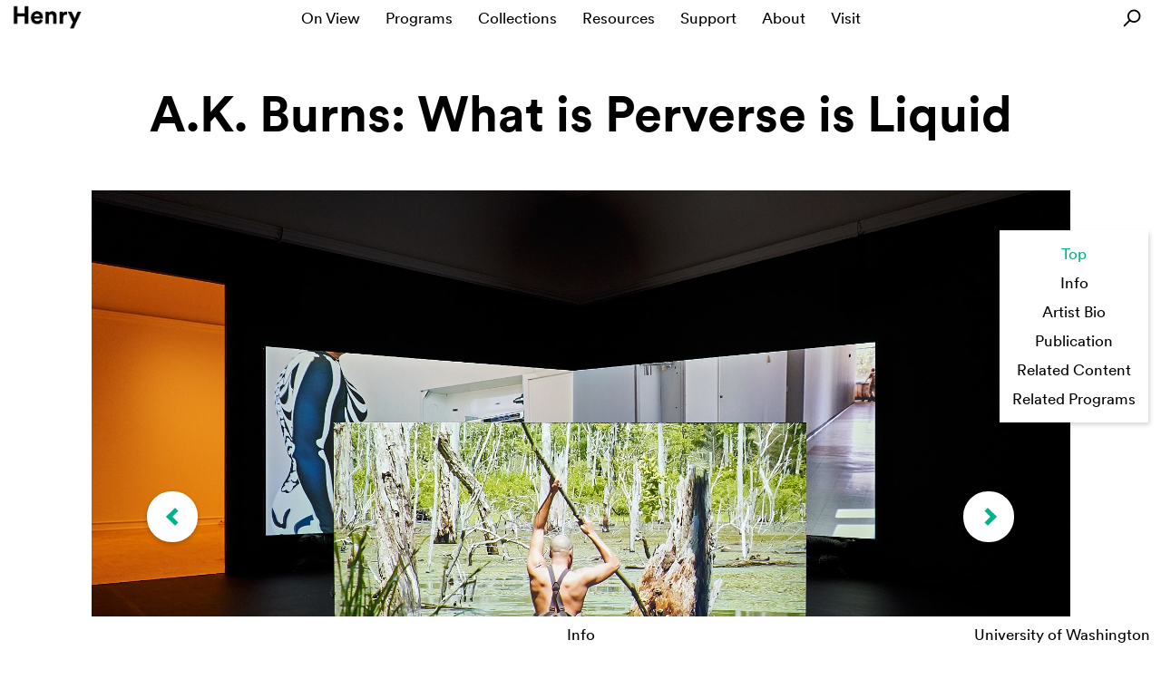

--- FILE ---
content_type: text/html; charset=UTF-8
request_url: https://henryart.org/exhibitions/a-k-burns
body_size: 46398
content:

<!DOCTYPE html>
<html xmlns="http://www.w3.org/1999/xhtml" lang="en-US">
<head>
	<meta charset="utf-8" />
	<meta name="viewport" content="width=device-width, initial-scale=1.0, maximum-scale=1.0, shrink-to-fit=no" />
	<meta http-equiv="X-UA-Compatible" content="IE=9">
	<title>A.K. Burns: What is Perverse is Liquid - Henry Art Gallery</title>
	<link rel="shortcut icon" href="/static/img/favicon.ico" type="image/x-icon" />
	<link rel="home" href="https://henryart.org/" />
	<link rel="stylesheet" href="/static/build/main.css?v=14"/>
	<script src="//ajax.googleapis.com/ajax/libs/jquery/1.11.1/jquery.min.js"></script>
	<script src="//code.jquery.com/ui/1.11.1/jquery-ui.js"></script>
	<script src="/static/build/main.min.js?v=17"></script>
</head>
	<!-- Google Tag Manager -->
<script>(function(w,d,s,l,i){w[l]=w[l]||[];w[l].push({'gtm.start':
new Date().getTime(),event:'gtm.js'});var f=d.getElementsByTagName(s)[0],
j=d.createElement(s),dl=l!='dataLayer'?'&l='+l:'';j.async=true;j.src=
'https://www.googletagmanager.com/gtm.js?id='+i+dl;f.parentNode.insertBefore(j,f);
})(window,document,'script','dataLayer','GTM-KWZ3853');</script>
<!-- End Google Tag Manager -->
<script>
  (function(i,s,o,g,r,a,m){i['GoogleAnalyticsObject']=r;i[r]=i[r]||function(){
  (i[r].q=i[r].q||[]).push(arguments)},i[r].l=1*new Date();a=s.createElement(o),
  m=s.getElementsByTagName(o)[0];a.async=1;a.src=g;m.parentNode.insertBefore(a,m)
  })(window,document,'script','//www.google-analytics.com/analytics.js','ga');

  ga('create', 'UA-7306312-2', 'auto');
  ga('send', 'pageview');
</script>


<script>
	var logoUrls = [
				// 
								'https://henryart.org/assets/logos/henry-logo-k.png'			];
</script>


<body  data-footer-url="https://henryart.org/footer">
	<div class="fixed top left right z-modal js-navigation-fixed"></div>
			<div id="main-nav" class="js-navigation-fixable" data-fixable="1">
  	<div class="relative js-navigation-fixable-content">
  		<div class="dvm lhm bg-16 visible-xs visible-sm clearfix">
				<div class="absolute top left right">
					<div class="phxs fsl fwl text-center">
						<div class="hide js-henry-small-mobile">
							<a href="https://henryart.org/"></a>
						</div>
					</div>
				</div>
				<div class="absolute top left js-tab js-freeze-scroll" data-target="#nav">
					<div class="dam pvxs phxxs bg-16 bg-1-active pointer">
						<div class="icon-bar bg-1 bg-16-active"></div>
						<div class="icon-bar bg-1 bg-16-active"></div>
						<div class="icon-bar bg-1 bg-16-active"></div>
					</div>
				</div>
				<div class="absolute top right">
					<a href="#popup-search" class="js-popup-toggle js-popup-toggle-search">
						<div class="icon-search-black icon-search-green-hover dam bg-contain bg-center"></div>
					</a>
				</div>
			</div>
			<nav id="nav">
				<div id="nav-main" class="nav-inner relative phxs fsm text-center zl">
					<ul class="nav-list pan man">
																																		
																						
															<li class="nav-item js-nav-main-item" data-target="#submenu-on view">
									<div class="absolute top right visible-xs visible-sm">
										<!-- <i class="fa fa-caret-right c-16"></i> -->
									</div>
									<div class="nav-main-item-name relative full zs js-nav-main-item-name" data-nav-target="submenu-on view">
										<a href="https://henryart.org/on-view/all" class="js-nav-main-item-name-value js-url-activated" data-path="/on-view/">On View</a>
									</div>
								</li>
							
																																		
																						
															<li class="nav-item js-nav-main-item" data-target="#submenu-programs">
									<div class="absolute top right visible-xs visible-sm">
										<!-- <i class="fa fa-caret-right c-16"></i> -->
									</div>
									<div class="nav-main-item-name relative full zs js-nav-main-item-name" data-nav-target="submenu-programs">
										<a href="https://henryart.org/programs/all" class="js-nav-main-item-name-value js-url-activated" data-path="/programs/">Programs</a>
									</div>
								</li>
							
																																		
																						
															<li class="nav-item js-nav-main-item nav-item-with-subnavs" data-target="#submenu-collections">
									<div class="absolute top right visible-xs visible-sm">
										<i class="fa fa-caret-right c-16"></i>
									</div>
									<div class="nav-main-item-name relative full zs js-nav-main-item-name" data-nav-target="submenu-collections">
										<a href="https://henryart.org/collections/all" class="js-nav-main-item-name-value js-url-activated" data-path="/collections/">Collections</a>
									</div>
								</li>
								
																																		
																						
															<li class="nav-item js-nav-main-item" data-target="#submenu-resources">
									<div class="absolute top right visible-xs visible-sm">
										<!-- <i class="fa fa-caret-right c-16"></i> -->
									</div>
									<div class="nav-main-item-name relative full zs js-nav-main-item-name" data-nav-target="submenu-resources">
										<a href="https://henryart.org/media/resources" class="js-nav-main-item-name-value js-url-activated" data-path="/resources/">Resources</a>
									</div>
								</li>
							
																																		
																						
															<li class="nav-item js-nav-main-item nav-item-with-subnavs" data-target="#submenu-support">
									<div class="absolute top right visible-xs visible-sm">
										<i class="fa fa-caret-right c-16"></i>
									</div>
									<div class="nav-main-item-name relative full zs js-nav-main-item-name" data-nav-target="submenu-support">
										<a href="https://henryart.org/support/membership" class="js-nav-main-item-name-value js-url-activated" data-path="/support/">Support</a>
									</div>
								</li>
								
																																		
																						
															<li class="nav-item js-nav-main-item nav-item-with-subnavs" data-target="#submenu-about">
									<div class="absolute top right visible-xs visible-sm">
										<i class="fa fa-caret-right c-16"></i>
									</div>
									<div class="nav-main-item-name relative full zs js-nav-main-item-name" data-nav-target="submenu-about">
										<a href="https://henryart.org/about/about-the-henry" class="js-nav-main-item-name-value js-url-activated" data-path="/about/">About</a>
									</div>
								</li>
								
																																		
																						
															<li class="nav-item js-nav-main-item nav-item-with-subnavs" data-target="#submenu-visit">
									<div class="absolute top right visible-xs visible-sm">
										<i class="fa fa-caret-right c-16"></i>
									</div>
									<div class="nav-main-item-name relative full zs js-nav-main-item-name" data-nav-target="submenu-visit">
										<a href="https://henryart.org/visit/visit-the-museum" class="js-nav-main-item-name-value js-url-activated" data-path="/visit/">Visit</a>
									</div>
								</li>
								
						

						<li class="visible-xs visible-sm">
							<a href="https://henryart.org/support/membership">Become a Member</a>
						</li>
						<li class="visible-xs visible-sm">
							<a href="http://henryart.us2.list-manage1.com/subscribe?u=757c8042ce6b7e915ec261866&id=de8ddddfdf">E-Newsletter</a>
						</li>
																		<li class="visible-xs visible-sm">
							<a href="https://henryart.org/about/press">Press</a>
						</li>
																		<li class="visible-xs visible-sm">
							<a href="https://henryart.org/terms-and-conditions">Terms and Conditions</a>
						</li>
						<li class="visible-xs visible-sm">
							<a href="https://henryart.org/privacy-policy">Privacy Policy</a>
						</li>
					</ul>
					<div class="mtxs visible-xs visible-sm">
						<table class="mha">
							<td class="phxs">
								<a href="http://instagram.com/henryartgallery" class="no-decoration" target="_blank">
									<div class="icon-instagram-white icon-instagram-green-hover das bg-contain bg-center"></div>
								</a>
							</td>
							<td class="phxs">
								<a href="https://www.facebook.com/henryartgallery" class="no-decoration" target="_blank">
									<div class="icon-facebook-white icon-facebook-green-hover das bg-contain bg-center"></div>
								</a>
							</td>
							<td class="phxs">
								<a href="https://twitter.com/henryartgallery" class="no-decoration" target="_blank">
									<div class="icon-twitter-white icon-twitter-green-hover das bg-contain bg-center"></div>
								</a>
							</td>
							<td class="phxs">
								<a href="https://www.youtube.com/user/henryartgallery" class="no-decoration" target="_blank">
									<div class="icon-youtube-white icon-youtube-green-hover das bg-contain bg-center"></div>
								</a>
							</td>
						</table>
					</div>
					<div class="absolute top right mrxs hidden-xs hidden-sm">
						<a href="#popup-search" class="js-popup-toggle js-popup-toggle-search">
							<div class="icon-search-black icon-search-green-hover dam bg-contain bg-center"></div>
						</a>
					</div>
				</div>
				<div class="absolute top left right bg-16 zm hidden-xs hidden-sm js-nav-sub-desktop">

																																																																												<ul id="submenu-collections" class="sub-menu dvs fsm text-center hide js-sub-menu">
																															
																																										<li class="inline-block c-green-hover phxs lhs js-nav-main-sub-item">
									<div>
									<a href="https://henryart.org/collections/contemporary-art" class="js-url-activated" data-category="Contemporary Art" data-path="https://henryart.org/collections/contemporary-art">Contemporary Art</a>
									</div>
								</li>
																																
																																										<li class="inline-block c-green-hover phxs lhs js-nav-main-sub-item">
									<div>
									<a href="https://henryart.org/collections/photography-prints" class="js-url-activated" data-category="Photography &amp; Prints" data-path="https://henryart.org/collections/photography-prints">Photography &amp; Prints</a>
									</div>
								</li>
																																
																																										<li class="inline-block c-green-hover phxs lhs js-nav-main-sub-item">
									<div>
									<a href="https://henryart.org/collections/costume-textiles" class="js-url-activated" data-category="Costume &amp; Textiles" data-path="https://henryart.org/collections/costume-textiles">Costume &amp; Textiles</a>
									</div>
								</li>
															</ul>
																																																											<ul id="submenu-support" class="sub-menu dvs fsm text-center hide js-sub-menu">
																															
																																										<li class="inline-block c-green-hover phxs lhs js-nav-main-sub-item">
									<div>
									<a href="https://henryart.org/support/membership" class="js-url-activated" data-category="Become a Member" data-path="https://henryart.org/support/membership">Become a Member</a>
									</div>
								</li>
																																
																																										<li class="inline-block c-green-hover phxs lhs js-nav-main-sub-item">
									<div>
									<a href="https://henryart.org/support/donations" class="js-url-activated" data-category="Donate" data-path="https://henryart.org/support/donations">Donate</a>
									</div>
								</li>
																																
																																										<li class="inline-block c-green-hover phxs lhs js-nav-main-sub-item">
									<div>
									<a href="https://henryart.org/support/funders-sponsors" class="js-url-activated" data-category="Funders &amp; Sponsors" data-path="https://henryart.org/support/funders-sponsors">Funders &amp; Sponsors</a>
									</div>
								</li>
															</ul>
																																				<ul id="submenu-about" class="sub-menu dvs fsm text-center hide js-sub-menu">
																															
																																										<li class="inline-block c-green-hover phxs lhs js-nav-main-sub-item">
									<div>
									<a href="https://henryart.org/about/about-the-henry" class="js-url-activated" data-category="About the Henry" data-path="https://henryart.org/about/about-the-henry">About the Henry</a>
									</div>
								</li>
																																
																																										<li class="inline-block c-green-hover phxs lhs js-nav-main-sub-item">
									<div>
									<a href="https://henryart.org/about/people" class="js-url-activated" data-category="People" data-path="https://henryart.org/about/people">People</a>
									</div>
								</li>
																																
																																										<li class="inline-block c-green-hover phxs lhs js-nav-main-sub-item">
									<div>
									<a href="https://henryart.org/about/shop" class="js-url-activated" data-category="Publications" data-path="https://henryart.org/about/shop">Publications</a>
									</div>
								</li>
																																
																																										<li class="inline-block c-green-hover phxs lhs js-nav-main-sub-item">
									<div>
									<a href="https://henryart.org/about/opportunities" class="js-url-activated" data-category="Opportunities" data-path="https://henryart.org/about/opportunities">Opportunities</a>
									</div>
								</li>
																																
																																										<li class="inline-block c-green-hover phxs lhs js-nav-main-sub-item">
									<div>
									<a href="https://henryart.org/about/university-of-washington" class="js-url-activated" data-category="University" data-path="https://henryart.org/about/university-of-washington">University</a>
									</div>
								</li>
																																
																																										<li class="inline-block c-green-hover phxs lhs js-nav-main-sub-item">
									<div>
									<a href="https://henryart.org/about/press" class="js-url-activated" data-category="Press" data-path="https://henryart.org/about/press">Press</a>
									</div>
								</li>
															</ul>
																																				<ul id="submenu-visit" class="sub-menu dvs fsm text-center hide js-sub-menu">
																															
																																										<li class="inline-block c-green-hover phxs lhs js-nav-main-sub-item">
									<div>
									<a href="https://henryart.org/visit/visit-the-museum" class="js-url-activated" data-category="Hours &amp; Admission" data-path="https://henryart.org/visit/visit-the-museum">Hours &amp; Admission</a>
									</div>
								</li>
																																
																																										<li class="inline-block c-green-hover phxs lhs js-nav-main-sub-item">
									<div>
									<a href="https://henryart.org/visit/accessibility" class="js-url-activated" data-category="Accessibility" data-path="https://henryart.org/visit/accessibility">Accessibility</a>
									</div>
								</li>
																																
																																										<li class="inline-block c-green-hover phxs lhs js-nav-main-sub-item">
									<div>
									<a href="https://henryart.org/visit/group-visits" class="js-url-activated" data-category="Group Visits" data-path="https://henryart.org/visit/group-visits">Group Visits</a>
									</div>
								</li>
																																
																																										<li class="inline-block c-green-hover phxs lhs js-nav-main-sub-item">
									<div>
									<a href="https://henryart.org/visit/reed-collection-study-center" class="js-url-activated" data-category="Reed Collection Study Center" data-path="https://henryart.org/visit/reed-collection-study-center">Reed Collection Study Center</a>
									</div>
								</li>
																																
																																										<li class="inline-block c-green-hover phxs lhs js-nav-main-sub-item">
									<div>
									<a href="https://henryart.org/visit/things-to-do-nearby" class="js-url-activated" data-category="Things to Do Nearby" data-path="https://henryart.org/visit/things-to-do-nearby">Things to Do Nearby</a>
									</div>
								</li>
															</ul>
											
				</div>
				<div id="nav-sub" class="nav-inner absolute top bottom n-left full-width phxs bg-1 text-center zxl hide" style="overflow-y:auto;">
					<ul class="nav-list pan man">
						<li class="fsm js-nav-sub-back">
							<div class="absolute top left visible-xs visible-sm">
								<i class="fa fa-caret-left"></i>
							</div>
							<span class="js-nav-sub-item-name"></span>
						</li>
					</ul>
				</div>
				<div class="henry-small-desktop absolute top left mlxs dvm fsl fwl zxl hidden-xs hidden-sm hide js-henry-small-desktop">
					<a href="/" class="lhxl"></a>
				</div>
			</nav>
		</div>
	</div>
	<ul id="page-navigation" class="fullpage-menu fixed right pam mrm bg-16 fsm fade-a zl hidden-xs hidden-sm"></ul>
	<div id="popup-search" class="mfp-hide">
		<div class="container phxxl visible-md visible-lg">
			<form action="/search-results.html">
				<table class="full-width">
					<tr>
						<td class="col-xs-12 paxxxs">
							<input id="popup-search-query" type="search" name="q" placeholder="Try searching for an artist, event, or exhibition" class="phs dvl fsl full-width">
						</td>
						<td class="paxxxs">
							<div class="icon-search-black icon-search-white-hover dal bg-green bg-contain bg-center pointer js-form-submit"></div>
						</td>
					</tr>
				</table>
			</form>
		</div>
		<div class="henry-container visible-xs visible-sm">
			<form action="/search-results.html">
				<table class="full-width">
					<tr>
						<td class="col-xs-12 pan">
							<input id="popup-search-query" type="search" name="q" placeholder="Search" class="collections-input phs full-width">
						</td>
						<td class="plxxs">
							<div class="collections-input icon-search-black icon-search-white-hover bg-green bg-contain bg-center pointer js-form-submit" style="width: 32px;"></div>
						</td>
					</tr>
				</table>
			</form>
		</div>
	</div>
				<div id="page-navigation-intro" class="relative bg-16 zs ptxxxxxl pbxxxxxl js-navigationable" data-navigation-name="Top">
			<div class="interpretive-phrase js-interpretive-phrase">
								<h3 class="man fsxxl lhxl text-center exhibition-title">A.K. Burns: What is Perverse is Liquid</h3>
			</div>
		</div>
	
	
			<div id="page-navigation-overview" class="relative bg-16" data-navigation-name="Images">
			<div class="slideshow relative zxs no-overflow js-slideshow">
				<div id="slideshow-slides" class="slideshow-slides relative zxs no-overflow js-slideshow-slides">
					<div class="absolute fill no-overflow">
												<div class="absolute fill full text-center bg-contain bg-repeat-n bg-center active js-slideshow-slide" style="background-image: url(https://henryart.org/assets/img/20240910_AK-Burns-at-the-Henry_0310.jpg)" data-caption="&lt;p&gt;A.K.&#x20;Burns&#x20;&#x28;U.S.,&#x20;b.&#x20;1975&#x29;.&#x20;&lt;em&gt;What&#x20;is&#x20;Perverse&#x20;is&#x20;Liquid&#x20;&#x28;NS&#x20;0000&#x29;&lt;&#x2F;em&gt;.&#x20;2023.&#x20;3-channel&#x20;HD&#x20;video&#x20;installation&#x20;&#x28;color,&#x20;5.1&#x20;sound&#x29;,&#x20;35&#x3A;54&#x20;mins.&#x20;Two&#x20;projection&#x20;screens,&#x20;free-standing&#x20;projection&#x20;wall,&#x20;plexiglass,&#x20;sandbags,&#x20;sand,&#x20;rubber&#x20;pool&#x20;liner,&#x20;and&#x20;pennies.&#x20;Courtesy&#x20;of&#x20;the&#x20;artist.&#x20;&#x5B;Installation&#x20;view,&#x20;&lt;em&gt;A.K.&#x20;Burns&#x3A;&#x20;What&#x20;is&#x20;Perverse&#x20;is&#x20;Liquid,&lt;&#x2F;em&gt;&#x20;Henry&#x20;Art&#x20;Gallery,&#x20;University&#x20;of&#x20;Washington,&#x20;Seattle.&#x20;2024&#x5D;.&#x20;Photo&#x3A;&#x20;Jonathan&#x20;Vanderweit&lt;&#x2F;p&gt;&#x0A;"></div>
													<div class="absolute top bottom n-left full text-center bg-contain bg-repeat-n bg-center js-slideshow-slide" style="background-image: url(https://henryart.org/assets/img/NS_LeaveNoTrace_012.jpg)" data-caption="&lt;p&gt;&lt;&#x2F;p&gt;&#x0A;&lt;p&gt;A.K.&#x20;Burns&#x20;&#x28;U.S.,&#x20;born&#x20;1975&#x29;.&#x20;&lt;em&gt;Leave&#x20;No&#x20;Trace.&#x20;&lt;&#x2F;em&gt;&amp;nbsp&#x3B;2019.&#x20;5-channel&#x20;HD&#x20;video&#x20;installation,&#x20;4-channel&#x20;sound.&amp;nbsp&#x3B;&lt;&#x2F;p&gt;&#x0A;&lt;p&gt;&lt;&#x2F;p&gt;&#x0A;"></div>
													<div class="absolute top bottom n-left full text-center bg-contain bg-repeat-n bg-center js-slideshow-slide" style="background-image: url(https://henryart.org/assets/img/STakacs_Wex_Feb23_0614.jpg)" data-caption="&lt;p&gt;A.K.&#x20;Burns&#x20;&#x28;U.S.,&#x20;born&#x20;1975&#x29;.&#x20;&lt;em&gt;Leave&#x20;No&#x20;Trace&lt;&#x2F;em&gt;.&#x20;2019.&#x20;Multi-media&#x20;5-channel&#x20;HD&#x20;video&#x20;installation,&#x20;4-channel&#x20;sound,&#x20;28&#x20;min.&#x20;Installation&#x20;includes&#x3A;&#x20;projection&#x20;cube,&#x20;faux&#x20;skull,&#x20;used&#x20;tires,&#x20;and&#x20;ratchet&#x20;straps.&#x20;&#x5B;Installation&#x20;view&#x20;of&#x20;&lt;em&gt;Of&#x20;space&#x20;we&#x20;are&amp;hellip&#x3B;&lt;&#x2F;em&gt;,&#x20;Wexner&#x20;Center&#x20;for&#x20;the&#x20;Arts,&#x20;Columbus,&#x20;Ohio.&#x20;2023.&#x5D;.&#x20;Photo&#x3A;&#x20;Stephen&#x20;Takacs.&amp;nbsp&#x3B;&lt;&#x2F;p&gt;&#x0A;"></div>
													<div class="absolute top bottom n-left full text-center bg-contain bg-repeat-n bg-center js-slideshow-slide" style="background-image: url(https://henryart.org/assets/img/20240910_AK-Burns-at-the-Henry_0297.jpg)" data-caption="&lt;p&gt;&lt;em&gt;A.K.&#x20;Burns&#x3A;&#x20;What&#x20;is&#x20;Perverse&#x20;is&#x20;Liquid&lt;&#x2F;em&gt;&#x20;&#x5B;Installation&#x20;view,&#x20;Henry&#x20;Art&#x20;Gallery,&#x20;University&#x20;of&#x20;Washington,&#x20;Seattle.&#x20;2024&#x5D;.&#x20;Photo&#x3A;&#x20;Jonathan&#x20;Vanderweit&lt;&#x2F;p&gt;&#x0A;"></div>
													<div class="absolute top bottom n-left full text-center bg-contain bg-repeat-n bg-center js-slideshow-slide" style="background-image: url(https://henryart.org/assets/img/20240910_AK-Burns-at-the-Henry_0219.jpg)" data-caption="&lt;p&gt;A.K.&#x20;Burns&#x20;&#x28;U.S.,&#x20;b.&#x20;1975&#x29;.&#x20;&lt;em&gt;Leave&#x20;No&#x20;Trace&#x20;&#x28;NS&#x20;000&#x29;&lt;&#x2F;em&gt;.&#x20;2019.&#x20;5-channel&#x20;HD&#x20;video&#x20;installation,&#x20;&#x28;color,&#x20;sound&#x29;&#x3B;&#x20;28&#x3A;00&#x20;mins.&#x20;Projection&#x20;cube,&#x20;faux&#x20;skull,&#x20;used&#x20;tires,&#x20;and&#x20;ratchet&#x20;straps.&#x20;Courtesy&#x20;of&#x20;the&#x20;artist.&#x20;&#x5B;Installation&#x20;view,&#x20;&lt;em&gt;A.K.&#x20;Burns&#x3A;&#x20;What&#x20;is&#x20;Perverse&#x20;is&#x20;Liquid,&lt;&#x2F;em&gt;&#x20;Henry&#x20;Art&#x20;Gallery,&#x20;University&#x20;of&#x20;Washington,&#x20;Seattle.&#x20;2024&#x5D;.&#x20;Photo&#x3A;&#x20;Jonathan&#x20;Vanderweit&#x20;&lt;&#x2F;p&gt;&#x0A;"></div>
													<div class="absolute top bottom n-left full text-center bg-contain bg-repeat-n bg-center js-slideshow-slide" style="background-image: url(https://henryart.org/assets/img/20240910_AK-Burns-at-the-Henry_0162.jpg)" data-caption="&lt;p&gt;A.K.&#x20;Burns&#x20;&#x28;U.S.,&#x20;b.&#x20;1975&#x29;.&#x20;&lt;em&gt;Living&#x20;Room&#x20;&#x28;NS&#x20;00&#x29;&lt;&#x2F;em&gt;.&#x20;2017.&#x20;2-channel&#x20;HD&#x20;video&#x20;installation&#x20;&#x28;color,&#x20;sound&#x29;&#x3B;&#x20;36&#x3A;00&#x20;mins.&#x20;Projection&#x20;wall,&#x20;sheet&#x20;of&#x20;drywall,&#x20;stripped&#x20;couch&#x20;frame,&#x20;plastic&#x20;couch&#x20;cover,&#x20;LED&#x20;strip&#x20;lighting,&#x20;dirt,&#x20;foil-wrapped&#x20;hard&#x20;candy,&#x20;urethane&#x20;resin,&#x20;topping&#x20;soil,&#x20;epoxy&#x20;resin,&#x20;off-white&#x20;carpet,&#x20;wall&#x20;with&#x20;exposed&#x20;studs.&#x20;Courtesy&#x20;of&#x20;the&#x20;artist.&#x20;&#x5B;Installation&#x20;view,&#x20;&lt;em&gt;A.K.&#x20;Burns&#x3A;&#x20;What&#x20;is&#x20;Perverse&#x20;is&#x20;Liquid,&lt;&#x2F;em&gt;&#x20;Henry&#x20;Art&#x20;Gallery,&#x20;University&#x20;of&#x20;Washington,&#x20;Seattle.&#x20;2024&#x5D;.&#x20;Photo&#x3A;&#x20;Jonathan&#x20;Vanderweit&lt;&#x2F;p&gt;&#x0A;"></div>
													<div class="absolute top bottom n-left full text-center bg-contain bg-repeat-n bg-center js-slideshow-slide" style="background-image: url(https://henryart.org/assets/img/20240910_AK-Burns-at-the-Henry_0106.jpg)" data-caption="&lt;p&gt;&lt;em&gt;A.K.&#x20;Burns&#x3A;&#x20;What&#x20;is&#x20;Perverse&#x20;is&#x20;Liquid&lt;&#x2F;em&gt;&#x20;&#x5B;Installation&#x20;view,&#x20;Henry&#x20;Art&#x20;Gallery,&#x20;University&#x20;of&#x20;Washington,&#x20;Seattle.&#x20;2024&#x5D;.&#x20;Photo&#x3A;&#x20;Jonathan&#x20;Vanderweit&lt;&#x2F;p&gt;&#x0A;"></div>
											</div>
					<div class="absolute fill phxs">
						<div class="container phm full-height">
							<div class="row nmhxs full-height">
								<div class="col-md-12 col-md-offset-0 phxs full-height">
									<div class="absolute top bottom left c-16 slidesjs-next zs js-slideshow-previous" data-slideshow-target="#slideshow-slides">
										<table class="full-height">
											<tr>
												<td>
													<div class="arrow-left fsxxxl pointer"></div>
												</td>
											</tr>
										</table>
									</div>
									<div class="absolute top bottom right c-16 slidesjs-next zs js-slideshow-next" data-slideshow-target="#slideshow-slides">
										<table class="full-height">
											<tr>
												<td>
													<div class="arrow-right fsxxxl pointer"></div>
												</td>
											</tr>
										</table>
									</div>
								</div>
							</div>
						</div>
					</div>
				</div>
				<div class="container phm">
					<div class="row nmhm">
						<div class="col-md-8 col-md-offset-2 c-1 pv-caption js-slideshow-caption text-center">
							&nbsp;
						</div>
					</div>
				</div>
			</div>
		</div>
					<div id="page-navigation-info" class="relative bg-16 zs mtm js-navigationable" data-navigation-name="Info">
			<div class="container phm pbxs">
				<div class="row nmhm">
					<div class="col-md-7 phm mtm fsl">
						<div>
															Upper Galleries
													</div>
						<div>
															September 07, 2024
																	&mdash; April 27, 2025
																					</div>
					</div>
									</div>
								<div class="row nmhm mtxl">
					<div class="col-sm-8 phm mtm fsl">
						
					</div>
					<div class="col-sm-4 phm mtm fss">
																																																																																																																																																							
																	</div>
				</div>

								<div class="row nmhm">
																								<div class="col-sm-12 phm fsl pbm">
									<div class='indent'><strong>A.K. Burns</strong> (b. 1975, Capitola, CA; based in Stone Ridge, New York) explores feminist and queer perspectives through a diverse range of mediums including video, sculpture, and installations. The Henry exhibition delves into the intersections of landscapes, human bodies, and water across Burns's art, particularly focusing on the <em>Negative Space</em> series (2015-23).</div>
<div class='indent'><em>Negative Space</em> draws inspiration from science fiction, crafting a narrative that challenges societal norms and power dynamics. This non-linear allegory reflects on environmental vulnerability, marginalized communities, and their relationships with place. The concept of "negative space" or the void serves as a central motif, symbolizing a fertile ground for upending established hierarchies, restructuring social relationships, and fostering agency. Burns describes this as an open and ever-evolving space where possibilities for transformation emerge from traditionally marginalized perspectives. </div>
								</div>

								
							
																			<div class="col-sm-10 col-sm-offset-1 phm mtm mbl">
									<blockquote class="fs40 pan">
									<p>“What is compelling about negative space is that it is undefined and an open set of possibilities. The possibility of becoming is an ever-shifting and vital position, and thereby is a form of agency that emerges from a ‘subordinate’ position.”</p>
																			<footer class="fs18 c-1 mtxl upcase lsxs">
											<cite>A.K. Burns</cite>
										</footer>
																		</blockquote>
								</div>

							
																			<div class="col-sm-12 phm fsl pbm">
									<div class='indent'>At the Henry exhibition, viewers encounter three video installations from the <em>Negative Space</em> universe: <em>Living Room</em> (2017), <em>Leave No Trace</em> (2019), and <em>What is Perverse is Liquid</em> (2023). Visually and sonically layered, each of these installations is an immersive environment that features a recurring cast of characters performed by members of Burns's queer community. </div>
<div class='indent'>Throughout the exhibition, the distinction between animate and inanimate entities blur. Human bodies, alongside elements like water and land, coalesce into a dynamic, interconnected presence. The accompanying photography, collage, and sculptures deepen these themes, exploring tensions between subjugation and agency. They highlight how transformation can unfold across different narrative, historical, and geological scales.
</div>
								</div>

								
							
																			<div class="col-sm-12 phm fsl pbm">
									<div class='indent'><em>Visitor Advisory: Please note that the video works in this exhibition contain naked bodies, blood, curse words, flashing lights, and insects.</em></div>
								</div>

								
							
															</div>
			</div>
		</div>

		<div id="page-navigation-artist-bio" class="relative bg-16 zs js-navigationable" data-navigation-name="Artist Bio">
			<div class="container phm">
				<div class="phxs">
					<h2 class="henry-section-title c-green text-center mtl">
						Artist Bio
					</h2>
				</div>

				<div class="row nmhm">

							
																			<div class="col-sm-12 phm fsl pbm">
									<div class='indent'>A.K. Burns is an interdisciplinary artist and associate professor in the Department of Art at Hunter College, City University of New York. Using video, installation, sculpture, drawing, and collaboration and working at the nexus of language and materiality, she/they trouble systems that assign value and explore their sociopolitical embodiment. Burns has exhibited internationally, including at 2018’s FRONT International, Cleveland, Ohio; the Harvard Art Museums, Cambridge, Massachusetts; Institute of Contemporary Art, University of Pennsylvania, Philadelphia; Julia Stoschek Foundation, Dusseldorf, Germany; MMK Museum of Modern Art, Frankfurt am Main, Germany; New Museum, New York; Palais de Tokyo, Paris; the Portland Institute for Contemporary Art, Portland, Oregon; and the Wexner Center for the Arts, Columbus, Ohio. She/they was a founding member of W.A.G.E. (Working Artists in the Greater Economy), a nonprofit artists’ advocacy group. Community Action Center (2010), a video made in collaboration with A.L. Steiner, which re-imagines pornographic cinema for queer womxn, and trans and nonbinary bodies, has screened internationally, including the Tate, London; and the Museum of Modern Art, New York. Burns is a 2023 Berlin Prize Fellow at the American Academy in Berlin; a 2021 Guggenheim Fellow; a 2016 Radcliffe Fellow at Harvard University, Cambridge, Massachusetts; and a 2015 Creative Capital Foundation Visual Arts Award Recipient.</div>
								</div>

								
							
															</div>
			</div>
		</div>

		<div id="page-navigation-publication" class="relative bg-16 zs js-navigationable" data-navigation-name="Publication">
			<div class="container phm">
				<div class="phxs">
					<h2 class="henry-section-title c-green text-center mtl">
						Publication
					</h2>
				</div>

				<div class="row nmhm">

							
																			<div class="col-sm-12 phm fsl pbm">
									<div style="position:relative;padding-top:max(60%,326px);height:0;width:100%"><figure><iframe allow="clipboard-write" sandbox="allow-top-navigation allow-top-navigation-by-user-activation allow-downloads allow-scripts allow-same-origin allow-popups allow-modals allow-popups-to-escape-sandbox allow-forms" allowfullscreen="true" style="position:absolute;border:none;width:100%;height:100%;left:0;right:0;top:0;bottom:0;" src="https://e.issuu.com/embed.html?d=akburns_interpretive-guide_fa_web&u=henryartgallery"></iframe></figure></div>
								</div>

								
							
									</div>
				
								<div class="row nmhm">
					<div class="col-sm-9 col-sm-offset-1 phm mtm mbxs fsl">
						<div class="mlxl mtl fsxs lsm">
							CREDITS
						</div>
						<div class="mtxxxs fsm">
							<p><em>A.K. Burns: What is Perverse is Liquid </em>is organized by Nina Bozicnik, Senior Curator, with Em Chan, Curatorial Assistant. An important precedent for the Henry’s exhibition is <em>A.K. Burns: Of space we are.</em>.. (2023), curated by Kelly Kivland, former Head of Exhibitions at the Wexner Center for the Arts and current Director and Lead Curator for Michigan Central’s Art Program.</p>
<p>Exhibitions at the Henry are made possible through the generous support of our annual sponsors, 4Culture and ArtsFund.</p><figure><img src="https://henryart.org/assets/img/4culture-and-Artsfund.jpg" data-image="40530" alt="credit" style="opacity: 1;"></figure>
						</div>
					</div>
				</div>
							</div>
		</div>
	
				<div id="page-navigation-related-content" class="relative bg-16 zs js-navigationable" data-navigation-name="Related Content">
			<div class="container phm">
				<div class="phxs">
					<h2 class="henry-section-title c-green text-center mtl">
						Related Content
					</h2>
				</div>

				<div class="row nmhm">
					<div class="col-sm-10 col-sm-offset-1">
						<ul class="related-content-list mtm">
						<li class="related-content-item mbxl phm"><span class="related-content-icon"><img src="https://henryart.org/assets/icons/document.svg" width="22" height="29" class="related-content-icon-img" /></span><span class="related-content-title"><p><a href="https://henryart.org/assets/img/1.-Living-Room-Transcript.pdf">Transcript: Living Room</a></p></span></li><li class="related-content-item mbxl phm"><span class="related-content-icon"><img src="https://henryart.org/assets/icons/document.svg" width="22" height="29" class="related-content-icon-img" /></span><span class="related-content-title"><p><a href="https://henryart.org/assets/img/2.-Leave-No-Trace-Transcript.pdf">Transcript: Leave No Trace</a></p></span></li><li class="related-content-item mbxl phm"><span class="related-content-icon"><img src="https://henryart.org/assets/icons/document.svg" width="22" height="29" class="related-content-icon-img" /></span><span class="related-content-title"><p><a href="https://henryart.org/assets/img/3.-What-is-Perverse-is-Liquid-Transcript.pdf">Transcript: What is Perverse is Liquid</a></p></span></li>						</ul>
					</div>
				</div>
			</div>
		</div>
	

							
		<div id="page-navigation-related-programs" class="relative bg-16 zs js-navigationable" data-navigation-name="Related Programs">

			<div class="henry-container container-large">

				<div class="phxs">
					<h2 class="henry-section-title c-green text-center mtl">
						Related Programs
					</h2>
				</div>
									<div class="pbxxxxxl nmhm">
									<div class="clearfix mha hide js-masonry">
																					     
<div class="smThumb phxs mtm pull-left js-masonry-item js-tile">
  <a href="https://henryart.org/programs/art-fwd-aruna-dsouza" class="box-shadow green-hover-overlay">
        <div class="img-overlay">
      <img
        src="https://henryart.org/assets/img/_smallImage/Aruna-DSouza_Headshot.jpeg"
        srcset="https://henryart.org/assets/img/_smallImage/Aruna-DSouza_Headshot.jpeg 1x, https://henryart.org/assets/img/_largeImage/Aruna-DSouza_Headshot.jpeg 2x"
        width="360"
        height="480"
        alt="&lt;p&gt;Aruna&#x20;D&#x2019;Souza.&#x20;Photo&#x3A;&#x20;Dana&#x20;Hoey&lt;&#x2F;p&gt;&#x0A;"
        class="img-responsive full-width"
      />
    </div>
        <div class="pa20">
      <div class="pbs c-6 fsxs lss upcase mtxxs">Talks &amp; Performances</div>
      <div class="c-1 fs28 mbs">
         <p>Art Fwd: Aruna D’Souza</p>       </div>
      <div class="mts c-1 fs14 tile-date">
         April 17, 2025       </div>
    </div>
  </a>
</div>
															     
<div class="smThumb phxs mtm pull-left js-masonry-item js-tile">
  <a href="https://henryart.org/programs/in-conversation-natalie-diaz-and-a-k-burns-with-ching-in-chen" class="box-shadow green-hover-overlay">
        <div class="img-overlay">
      <img
        src="https://henryart.org/assets/img/_smallImage/Composite.jpg"
        srcset="https://henryart.org/assets/img/_smallImage/Composite.jpg 1x, https://henryart.org/assets/img/_largeImage/Composite.jpg 2x"
        width="360"
        height="144"
        alt="&lt;p&gt;A.K.&#x20;Burns.&#x20;Natalie&#x20;Diaz.&#x20;Photo&#x3A;&#x20;Scott&#x20;Baxter.&#x20;Ching-In&#x20;Chen.&#x20;Photo&#x3A;&#x20;Cassie&#x20;Mira.&lt;&#x2F;p&gt;&#x0A;"
        class="img-responsive full-width"
      />
    </div>
        <div class="pa20">
      <div class="pbs c-6 fsxs lss upcase mtxxs">Talks &amp; Performances</div>
      <div class="c-1 fs28 mbs">
         <p>In Conversation: Natalie Diaz and A.K. Burns, with Ching-In Chen</p>       </div>
      <div class="mts c-1 fs14 tile-date">
         March 6, 2025       </div>
    </div>
  </a>
</div>
															     
<div class="smThumb phxs mtm pull-left js-masonry-item js-tile">
  <a href="https://henryart.org/programs/spring-open-house" class="box-shadow green-hover-overlay">
        <div class="img-overlay">
      <img
        src="https://henryart.org/assets/img/_smallImage/20241102_Henry-UW-Family-Day_DSC8996.jpg"
        srcset="https://henryart.org/assets/img/_smallImage/20241102_Henry-UW-Family-Day_DSC8996.jpg 1x, https://henryart.org/assets/img/_largeImage/20241102_Henry-UW-Family-Day_DSC8996.jpg 2x"
        width="360"
        height="240"
        alt="&lt;p&gt;UW&#x20;Family&#x20;Weekend&#x20;2024.&#x20;Photo&#x3A;&#x20;Jonathan&#x20;Vanderweit,&#x20;courtesy&#x20;of&#x20;the&#x20;Henry.&lt;&#x2F;p&gt;&#x0A;"
        class="img-responsive full-width"
      />
    </div>
        <div class="pa20">
      <div class="pbs c-6 fsxs lss upcase mtxxs">Events</div>
      <div class="c-1 fs28 mbs">
         <p>Spring Open House</p>       </div>
      <div class="mts c-1 fs14 tile-date">
         March 15, 2025       </div>
    </div>
  </a>
</div>
															     
<div class="smThumb phxs mtm pull-left js-masonry-item js-tile">
  <a href="https://henryart.org/programs/meet-the-curator-of-a-k-burns-what-is-perverse-is-liquid" class="box-shadow green-hover-overlay">
        <div class="img-overlay">
      <img
        src="https://henryart.org/assets/img/_smallImage/20240910_AK-Burns-at-the-Henry_0310_2024-11-05-195405_fbjd.jpg"
        srcset="https://henryart.org/assets/img/_smallImage/20240910_AK-Burns-at-the-Henry_0310_2024-11-05-195405_fbjd.jpg 1x, https://henryart.org/assets/img/_largeImage/20240910_AK-Burns-at-the-Henry_0310_2024-11-05-195405_fbjd.jpg 2x"
        width="360"
        height="240"
        alt="&lt;p&gt;A.K.&#x20;Burns&#x20;&#x28;U.S.,&#x20;b.&#x20;1975&#x29;.&#x20;&lt;em&gt;What&#x20;is&#x20;Perverse&#x20;is&#x20;Liquid&#x20;&#x28;NS&#x20;0000&#x29;&lt;&#x2F;em&gt;.&#x20;2023.&#x20;3-channel&#x20;HD&#x20;video&#x20;installation&#x20;&#x28;color,&#x20;5.1&#x20;sound&#x29;,&#x20;35&#x3A;54&#x20;mins.&#x20;Two&#x20;projection&#x20;screens,&#x20;free-standing&#x20;projection&#x20;wall,&#x20;plexiglass,&#x20;sandbags,&#x20;sand,&#x20;rubber&#x20;pool&#x20;liner,&#x20;and&#x20;pennies.&#x20;Courtesy&#x20;of&#x20;the&#x20;artist.&#x20;&#x5B;Installation&#x20;view,&#x20;&lt;em&gt;A.K.&#x20;Burns&#x3A;&#x20;What&#x20;is&#x20;Perverse&#x20;is&#x20;Liquid,&lt;&#x2F;em&gt;&#x20;Henry&#x20;Art&#x20;Gallery,&#x20;University&#x20;of&#x20;Washington,&#x20;Seattle.&#x20;2024&#x5D;.&#x20;Photo&#x3A;&#x20;Jonathan&#x20;Vanderweit.&lt;&#x2F;p&gt;&#x0A;"
        class="img-responsive full-width"
      />
    </div>
        <div class="pa20">
      <div class="pbs c-6 fsxs lss upcase mtxxs">Tours</div>
      <div class="c-1 fs28 mbs">
         <p>Meet the Curator of A.K. Burns: What is Perverse is Liquid</p>       </div>
      <div class="mts c-1 fs14 tile-date">
         January 11, 2025       </div>
    </div>
  </a>
</div>
															     
<div class="smThumb phxs mtm pull-left js-masonry-item js-tile">
  <a href="https://henryart.org/programs/patron-preview-fall-exhibitions-2024" class="box-shadow green-hover-overlay">
        <div class="img-overlay">
      <img
        src="https://henryart.org/assets/img/_smallImage/Burns-Leave-no-Trace-Inst-2.jpg"
        srcset="https://henryart.org/assets/img/_smallImage/Burns-Leave-no-Trace-Inst-2.jpg 1x, https://henryart.org/assets/img/_largeImage/Burns-Leave-no-Trace-Inst-2.jpg 2x"
        width="360"
        height="247"
        alt="&lt;p&gt;A.K.&#x20;Burns&#x20;&#x28;U.S.,&#x20;born&#x20;1975&#x29;.&#x20;&lt;em&gt;Leave&#x20;No&#x20;Trace.&#x20;&lt;&#x2F;em&gt;&amp;nbsp&#x3B;2019.&#x20;5-channel&#x20;HD&#x20;video&#x20;installation,&#x20;4-channel&#x20;sound.&lt;br&gt;&lt;&#x2F;p&gt;&#x0A;"
        class="img-responsive full-width"
      />
    </div>
        <div class="pa20">
      <div class="pbs c-6 fsxs lss upcase mtxxs">Events</div>
      <div class="c-1 fs28 mbs">
         <p>Patron Preview: Fall Exhibitions</p>       </div>
      <div class="mts c-1 fs14 tile-date">
         October 18, 2024       </div>
    </div>
  </a>
</div>
															     
<div class="smThumb phxs mtm pull-left js-masonry-item js-tile">
  <a href="https://henryart.org/programs/public-opening-fall-exhibitions-2024" class="box-shadow green-hover-overlay">
        <div class="img-overlay">
      <img
        src="https://henryart.org/assets/img/_smallImage/Chalkboard-Crossings_24_lo-res.jpg"
        srcset="https://henryart.org/assets/img/_smallImage/Chalkboard-Crossings_24_lo-res.jpg 1x, https://henryart.org/assets/img/_largeImage/Chalkboard-Crossings_24_lo-res.jpg 2x"
        width="360"
        height="201"
        alt="&lt;p&gt;Tala&#x20;Madani&#x20;&amp;nbsp&#x3B;&#x28;Iran,&#x20;b.&#x20;1981&#x29;.&#x20;&lt;em&gt;Chalkboard&#x20;&#x28;Crossings&#x29;,&lt;&#x2F;em&gt;&#x20;2024.&#x20;Oil&#x20;on&#x20;linen.&#x20;Courtesy&#x20;of&#x20;David&#x20;Kordansky&#x20;Gallery.&#x20;Photo&#x3A;&#x20;Fredrik&#x20;Nilsen&#x20;Studio.&lt;br&gt;&lt;&#x2F;p&gt;&#x0A;"
        class="img-responsive full-width"
      />
    </div>
        <div class="pa20">
      <div class="pbs c-6 fsxs lss upcase mtxxs">Events</div>
      <div class="c-1 fs28 mbs">
         <p>Public Opening: Fall Exhibitions</p>       </div>
      <div class="mts c-1 fs14 tile-date">
         October 18, 2024       </div>
    </div>
  </a>
</div>
															     
<div class="smThumb phxs mtm pull-left js-masonry-item js-tile">
  <a href="https://henryart.org/programs/confronting-control-a-conversation-with-a-k-burns-lucy-kim-and-tala-madani" class="box-shadow green-hover-overlay">
        <div class="img-overlay">
      <img
        src="https://henryart.org/assets/img/_smallImage/Confronting-Control-Panel.jpg"
        srcset="https://henryart.org/assets/img/_smallImage/Confronting-Control-Panel.jpg 1x, https://henryart.org/assets/img/_largeImage/Confronting-Control-Panel.jpg 2x"
        width="360"
        height="328"
        alt="&lt;p&gt;Image&#x20;&#x28;top&#x20;left&#x20;to&#x20;right&#x29;&#x3A;&#x20;A.K.&#x20;Burns,&#x20;Tala&#x20;Madani,&#x20;Lucy&#x20;Kim,&#x20;Berette&#x20;Macaulay&lt;&#x2F;p&gt;&#x0A;"
        class="img-responsive full-width"
      />
    </div>
        <div class="pa20">
      <div class="pbs c-6 fsxs lss upcase mtxxs">Talks &amp; Performances</div>
      <div class="c-1 fs28 mbs">
         <p>Confronting Control: A Conversation with A.K. Burns, Lucy Kim, and Tala Madani moderated by Berette Macaulay</p>       </div>
      <div class="mts c-1 fs14 tile-date">
         October 19, 2024       </div>
    </div>
  </a>
</div>
																																				</div>
				</div>
			</div><!-- .container -->
		</div>
	
							

			<!-- Facebook Pixel Code -->
<script>
  !function(f,b,e,v,n,t,s)
  {if(f.fbq)return;n=f.fbq=function(){n.callMethod?
  n.callMethod.apply(n,arguments):n.queue.push(arguments)};
  if(!f._fbq)f._fbq=n;n.push=n;n.loaded=!0;n.version='2.0';
  n.queue=[];t=b.createElement(e);t.async=!0;
  t.src=v;s=b.getElementsByTagName(e)[0];
  s.parentNode.insertBefore(t,s)}(window, document,'script',
  'https://connect.facebook.net/en_US/fbevents.js');
  fbq('init', '214011642749843');
  fbq('track', 'PageView');
</script>
<noscript><img height="1" width="1" style="display:none"
  src="https://www.facebook.com/tr?id=214011642749843&ev=PageView&noscript=1"
/></noscript>
<!-- End Facebook Pixel Code -->

<script id="mcjs">!function(c,h,i,m,p){m=c.createElement(h),p=c.getElementsByTagName(h)[0],m.async=1,m.src=i,p.parentNode.insertBefore(m,p)}(document,"script","https://chimpstatic.com/mcjs-connected/js/users/757c8042ce6b7e915ec261866/d8552e769e7ca99892fde00b7.js");</script>

<!-- Google Tag Manager -->
<script>(function(w,d,s,l,i){w[l]=w[l]||[];w[l].push({'gtm.start':
new Date().getTime(),event:'gtm.js'});var f=d.getElementsByTagName(s)[0],
j=d.createElement(s),dl=l!='dataLayer'?'&l='+l:'';j.async=true;j.src=
'https://www.googletagmanager.com/gtm.js?id='+i+dl;f.parentNode.insertBefore(j,f);
})(window,document,'script','dataLayer','GTM-KWZ3853');</script>
<!-- End Google Tag Manager -->

<!-- Google Tag Manager (noscript) -->
<noscript><iframe src="https://www.googletagmanager.com/ns.html?id=GTM-KWZ3853"
height="0" width="0" style="display:none;visibility:hidden"></iframe></noscript>
<!-- End Google Tag Manager (noscript) -->
		  <!-- Google Tag Manager (noscript) -->
<noscript><iframe src="https://www.googletagmanager.com/ns.html?id=GTM-KWZ3853"
height="0" width="0" style="display:none;visibility:hidden"></iframe></noscript>
<!-- End Google Tag Manager (noscript) -->
</body>
</html>


--- FILE ---
content_type: text/css
request_url: https://henryart.org/static/build/main.css?v=14
body_size: 167736
content:
@charset "UTF-8";
/* @override 
	https://cdn.shopify.com/s/files/1/0641/8883/t/2/assets/main.css?* */
/*! normalize.css v3.0.1 | MIT License | git.io/normalize */
@import "../lib/magnific-popup/magnific-popup.css";
@import "../lib/mediaelement/mediaelementplayer.css";
html {
  font-family: sans-serif;
  -ms-text-size-adjust: 100%;
  -webkit-text-size-adjust: 100%;
}

body {
  margin: 0;
}

article,
aside,
details,
figcaption,
figure,
footer,
header,
hgroup,
main,
nav,
section,
summary {
  display: block;
}

audio,
canvas,
progress,
video {
  display: inline-block;
  vertical-align: baseline;
}

audio:not([controls]) {
  display: none;
  height: 0;
}

[hidden],
template {
  display: none;
}

a {
  background: transparent;
}

a:active,
a:hover {
  outline: 0;
}

abbr[title] {
  border-bottom: 1px dotted;
}

b,
strong {
  font-weight: bold;
}

dfn {
  font-style: italic;
}

h1 {
  font-size: 2em;
  margin: 0.67em 0;
}

mark {
  background: #ff0;
  color: #000;
}

small {
  font-size: 80%;
}

sub,
sup {
  font-size: 75%;
  line-height: 0;
  position: relative;
  vertical-align: baseline;
}

sup {
  top: -0.5em;
}

sub {
  bottom: -0.25em;
}

img {
  border: 0;
}

svg:not(:root) {
  overflow: hidden;
}

figure {
  margin: 1em 40px;
}

hr {
  -moz-box-sizing: content-box;
  box-sizing: content-box;
  height: 0;
}

pre {
  overflow: auto;
}

code,
kbd,
pre,
samp {
  font-family: monospace, monospace;
  font-size: 1em;
}

button,
input,
optgroup,
select,
textarea {
  color: inherit;
  font: inherit;
  margin: 0;
}

button {
  overflow: visible;
}

button,
select {
  text-transform: none;
}

button,
html input[type=button],
input[type=reset],
input[type=submit] {
  -webkit-appearance: button;
  cursor: pointer;
}

button[disabled],
html input[disabled] {
  cursor: default;
}

button::-moz-focus-inner,
input::-moz-focus-inner {
  border: 0;
  padding: 0;
}

input {
  line-height: normal;
}

input[type=checkbox],
input[type=radio] {
  box-sizing: border-box;
  padding: 0;
}

input[type=number]::-webkit-inner-spin-button,
input[type=number]::-webkit-outer-spin-button {
  height: auto;
}

input[type=search] {
  -webkit-appearance: textfield;
  -moz-box-sizing: content-box;
  -webkit-box-sizing: content-box;
  box-sizing: content-box;
}

input[type=search]::-webkit-search-cancel-button,
input[type=search]::-webkit-search-decoration {
  -webkit-appearance: none;
}

fieldset {
  border: 1px solid #c0c0c0;
  margin: 0 2px;
  padding: 0.35em 0.625em 0.75em;
}

legend {
  border: 0;
  padding: 0;
}

textarea {
  overflow: auto;
}

optgroup {
  font-weight: bold;
}

table {
  border-collapse: collapse;
  border-spacing: 0;
}

td,
th {
  padding: 0;
}

@media print {
  * {
    text-shadow: none !important;
    color: #000 !important;
    background: transparent !important;
    box-shadow: none !important;
  }
  a,
  a:visited {
    text-decoration: underline;
  }
  a[href]:after {
    content: " (" attr(href) ")";
  }
  abbr[title]:after {
    content: " (" attr(title) ")";
  }
  a[href^="javascript:"]:after,
  a[href^="#"]:after {
    content: "";
  }
  pre,
  blockquote {
    border: 1px solid #999;
    page-break-inside: avoid;
  }
  thead {
    display: table-header-group;
  }
  tr,
  img {
    page-break-inside: avoid;
  }
  img {
    max-width: 100% !important;
  }
  p,
  h2,
  h3 {
    orphans: 3;
    widows: 3;
  }
  h2,
  h3 {
    page-break-after: avoid;
  }
  select {
    background: #fff !important;
  }
  .navbar {
    display: none;
  }
  .table td,
  .table th {
    background-color: #fff !important;
  }
  .btn > .caret,
  .dropup > .btn > .caret {
    border-top-color: #000 !important;
  }
  .label {
    border: 1px solid #000;
  }
  .table {
    border-collapse: collapse !important;
  }
  .table-bordered th,
  .table-bordered td {
    border: 1px solid #ddd !important;
  }
}
* {
  -webkit-box-sizing: border-box;
  -moz-box-sizing: border-box;
  box-sizing: border-box;
}

*:before,
*:after {
  -webkit-box-sizing: border-box;
  -moz-box-sizing: border-box;
  box-sizing: border-box;
}

html {
  font-size: 10px;
  -webkit-tap-highlight-color: rgba(0, 0, 0, 0);
}

body {
  font-family: "Helvetica Neue", Helvetica, Arial, sans-serif;
  font-size: 14px;
  line-height: 1.428571429;
  color: #333333;
  background-color: #fff;
}

input,
button,
select,
textarea {
  font-family: inherit;
  font-size: inherit;
  line-height: inherit;
}

a {
  color: #428bca;
  text-decoration: none;
}
a:hover, a:focus {
  color: #2a6496;
  text-decoration: underline;
}
a:focus {
  outline: thin dotted;
  outline: 5px auto -webkit-focus-ring-color;
  outline-offset: -2px;
}

figure {
  margin: 0;
}

img {
  vertical-align: middle;
}

.img-responsive {
  display: block;
  width: 100% \9 ;
  max-width: 100%;
  height: auto;
}

.img-rounded {
  border-radius: 6px;
}

.img-thumbnail {
  padding: 4px;
  line-height: 1.428571429;
  background-color: #fff;
  border: 1px solid #ddd;
  border-radius: 4px;
  -webkit-transition: all 0.2s ease-in-out;
  -o-transition: all 0.2s ease-in-out;
  transition: all 0.2s ease-in-out;
  display: inline-block;
  width: 100% \9 ;
  max-width: 100%;
  height: auto;
}

.img-circle {
  border-radius: 50%;
}

hr {
  margin-top: 20px;
  margin-bottom: 20px;
  border: 0;
  border-top: 1px solid #eeeeee;
}

.sr-only {
  position: absolute;
  width: 1px;
  height: 1px;
  margin: -1px;
  padding: 0;
  overflow: hidden;
  clip: rect(0, 0, 0, 0);
  border: 0;
}

.sr-only-focusable:active, .sr-only-focusable:focus {
  position: static;
  width: auto;
  height: auto;
  margin: 0;
  overflow: visible;
  clip: auto;
}

h1, h2, h3, h4, h5, h6,
.h1, .h2, .h3, .h4, .h5, .h6 {
  font-family: "CircularXXWeb-Bold", Calibri-Bold, Helvetica, sans-serif;
  font-weight: normal !important;
  line-height: 1.1;
  color: inherit;
}
h1 small,
h1 .small, h2 small,
h2 .small, h3 small,
h3 .small, h4 small,
h4 .small, h5 small,
h5 .small, h6 small,
h6 .small,
.h1 small,
.h1 .small, .h2 small,
.h2 .small, .h3 small,
.h3 .small, .h4 small,
.h4 .small, .h5 small,
.h5 .small, .h6 small,
.h6 .small {
  font-weight: normal;
  line-height: 1;
  color: #777777;
}

h1, .h1,
h2, .h2,
h3, .h3 {
  margin-top: 20px;
  margin-bottom: 10px;
}
h1 small,
h1 .small, .h1 small,
.h1 .small,
h2 small,
h2 .small, .h2 small,
.h2 .small,
h3 small,
h3 .small, .h3 small,
.h3 .small {
  font-size: 65%;
}

h4, .h4,
h5, .h5,
h6, .h6 {
  margin-top: 10px;
  margin-bottom: 10px;
}
h4 small,
h4 .small, .h4 small,
.h4 .small,
h5 small,
h5 .small, .h5 small,
.h5 .small,
h6 small,
h6 .small, .h6 small,
.h6 .small {
  font-size: 75%;
}

h1, .h1 {
  font-size: 36px;
}

h2, .h2 {
  font-size: 30px;
}

h3, .h3 {
  font-size: 24px;
}

h4, .h4 {
  font-size: 18px;
}

h5, .h5 {
  font-size: 14px;
}

h6, .h6 {
  font-size: 12px;
}

p {
  margin: 0 0 10px;
}

.lead {
  margin-bottom: 20px;
  font-size: 16px;
  font-weight: 300;
  line-height: 1.4;
}
@media (min-width: 768px) {
  .lead {
    font-size: 21px;
  }
}

small,
.small {
  font-size: 85%;
}

cite {
  font-style: normal;
}

mark,
.mark {
  background-color: #fcf8e3;
  padding: 0.2em;
}

.text-left {
  text-align: left;
}

.text-right {
  text-align: right;
}

.text-center {
  text-align: center;
}

.text-justify {
  text-align: justify;
}

.text-nowrap {
  white-space: nowrap;
}

.text-lowercase {
  text-transform: lowercase;
}

.text-uppercase {
  text-transform: uppercase;
}

.text-capitalize {
  text-transform: capitalize;
}

.text-muted {
  color: #777777;
}

.text-primary {
  color: #428bca;
}

a.text-primary:hover {
  color: #3071a9;
}

.text-success {
  color: #3c763d;
}

a.text-success:hover {
  color: #2b542c;
}

.text-info {
  color: #31708f;
}

a.text-info:hover {
  color: #245269;
}

.text-warning {
  color: #8a6d3b;
}

a.text-warning:hover {
  color: #66512c;
}

.text-danger {
  color: #a94442;
}

a.text-danger:hover {
  color: #843534;
}

.bg-primary {
  color: #fff;
}

.bg-primary {
  background-color: #428bca;
}

a.bg-primary:hover {
  background-color: #3071a9;
}

.bg-success {
  background-color: #dff0d8;
}

a.bg-success:hover {
  background-color: #c1e2b3;
}

.bg-info {
  background-color: #d9edf7;
}

a.bg-info:hover {
  background-color: #afd9ee;
}

.bg-warning {
  background-color: #fcf8e3;
}

a.bg-warning:hover {
  background-color: #f7ecb5;
}

.bg-danger {
  background-color: #f2dede;
}

a.bg-danger:hover {
  background-color: #e4b9b9;
}

.page-header {
  padding-bottom: 9px;
  margin: 40px 0 20px;
  border-bottom: 1px solid #eeeeee;
}

ul,
ol {
  margin-top: 0;
  margin-bottom: 10px;
}
ul ul,
ul ol,
ol ul,
ol ol {
  margin-bottom: 0;
}

.list-unstyled, .list-inline {
  padding-left: 0;
  list-style: none;
}

.list-inline {
  margin-left: -5px;
}
.list-inline > li {
  display: inline-block;
  padding-left: 5px;
  padding-right: 5px;
}

dl {
  margin-top: 0;
  margin-bottom: 20px;
}

dt,
dd {
  line-height: 1.428571429;
}

dt {
  font-weight: bold;
}

dd {
  margin-left: 0;
}

.dl-horizontal dd:before, .dl-horizontal dd:after {
  content: " ";
  display: table;
}
.dl-horizontal dd:after {
  clear: both;
}
@media (min-width: 768px) {
  .dl-horizontal dt {
    float: left;
    width: 160px;
    clear: left;
    text-align: right;
    overflow: hidden;
    text-overflow: ellipsis;
    white-space: nowrap;
  }
  .dl-horizontal dd {
    margin-left: 180px;
  }
}

abbr[title],
abbr[data-original-title] {
  cursor: help;
  border-bottom: 1px dotted #777777;
}

.initialism {
  font-size: 90%;
  text-transform: uppercase;
}

blockquote {
  padding: 10px 20px;
  margin: 0 0 20px;
  font-size: 17.5px;
  border-left: 5px solid #eeeeee;
}
blockquote p:last-child,
blockquote ul:last-child,
blockquote ol:last-child {
  margin-bottom: 0;
}
blockquote footer,
blockquote small,
blockquote .small {
  display: block;
  font-size: 80%;
  line-height: 1.428571429;
  color: #777777;
}
blockquote footer:before,
blockquote small:before,
blockquote .small:before {
  content: "— ";
}

.blockquote-reverse,
blockquote.pull-right {
  padding-right: 15px;
  padding-left: 0;
  border-right: 5px solid #eeeeee;
  border-left: 0;
  text-align: right;
}
.blockquote-reverse footer:before,
.blockquote-reverse small:before,
.blockquote-reverse .small:before,
blockquote.pull-right footer:before,
blockquote.pull-right small:before,
blockquote.pull-right .small:before {
  content: "";
}
.blockquote-reverse footer:after,
.blockquote-reverse small:after,
.blockquote-reverse .small:after,
blockquote.pull-right footer:after,
blockquote.pull-right small:after,
blockquote.pull-right .small:after {
  content: " —";
}

blockquote:before,
blockquote:after {
  content: "";
}

address {
  margin-bottom: 20px;
  font-style: normal;
  line-height: 1.428571429;
}

.container {
  margin-right: auto;
  margin-left: auto;
  padding-left: 15px;
  padding-right: 15px;
}
.container:before, .container:after {
  content: " ";
  display: table;
}
.container:after {
  clear: both;
}
@media (min-width: 768px) {
  .container {
    width: 750px;
  }
}
@media (min-width: 992px) {
  .container {
    width: 970px;
  }
}
@media (min-width: 1200px) {
  .container {
    width: 1170px;
  }
}

.container-fluid {
  margin-right: auto;
  margin-left: auto;
  padding-left: 15px;
  padding-right: 15px;
}
.container-fluid:before, .container-fluid:after {
  content: " ";
  display: table;
}
.container-fluid:after {
  clear: both;
}

.row {
  margin-left: -15px;
  margin-right: -15px;
}
.row:before, .row:after {
  content: " ";
  display: table;
}
.row:after {
  clear: both;
}

.col-xs-1, .col-sm-1, .col-md-1, .col-lg-1, .col-xs-2, .col-sm-2, .col-md-2, .col-lg-2, .col-xs-3, .col-sm-3, .col-md-3, .col-lg-3, .col-xs-4, .col-sm-4, .col-md-4, .col-lg-4, .col-xs-5, .col-sm-5, .col-md-5, .col-lg-5, .col-xs-6, .col-sm-6, .col-md-6, .col-lg-6, .col-xs-7, .col-sm-7, .col-md-7, .col-lg-7, .col-xs-8, .col-sm-8, .col-md-8, .col-lg-8, .col-xs-9, .col-sm-9, .col-md-9, .col-lg-9, .col-xs-10, .col-sm-10, .col-md-10, .col-lg-10, .col-xs-11, .col-sm-11, .col-md-11, .col-lg-11, .col-xs-12, .col-sm-12, .col-md-12, .col-lg-12 {
  position: relative;
  min-height: 1px;
  padding-left: 15px;
  padding-right: 15px;
}

.col-xs-1, .col-xs-2, .col-xs-3, .col-xs-4, .col-xs-5, .col-xs-6, .col-xs-7, .col-xs-8, .col-xs-9, .col-xs-10, .col-xs-11, .col-xs-12 {
  float: left;
}

.col-xs-1 {
  width: 8.3333333333%;
}

.col-xs-2 {
  width: 16.6666666667%;
}

.col-xs-3 {
  width: 25%;
}

.col-xs-4 {
  width: 33.3333333333%;
}

.col-xs-5 {
  width: 41.6666666667%;
}

.col-xs-6 {
  width: 50%;
}

.col-xs-7 {
  width: 58.3333333333%;
}

.col-xs-8 {
  width: 66.6666666667%;
}

.col-xs-9 {
  width: 75%;
}

.col-xs-10 {
  width: 83.3333333333%;
}

.col-xs-11 {
  width: 91.6666666667%;
}

.col-xs-12 {
  width: 100%;
}

.col-xs-pull-0 {
  right: auto;
}

.col-xs-pull-1 {
  right: 8.3333333333%;
}

.col-xs-pull-2 {
  right: 16.6666666667%;
}

.col-xs-pull-3 {
  right: 25%;
}

.col-xs-pull-4 {
  right: 33.3333333333%;
}

.col-xs-pull-5 {
  right: 41.6666666667%;
}

.col-xs-pull-6 {
  right: 50%;
}

.col-xs-pull-7 {
  right: 58.3333333333%;
}

.col-xs-pull-8 {
  right: 66.6666666667%;
}

.col-xs-pull-9 {
  right: 75%;
}

.col-xs-pull-10 {
  right: 83.3333333333%;
}

.col-xs-pull-11 {
  right: 91.6666666667%;
}

.col-xs-pull-12 {
  right: 100%;
}

.col-xs-push-0 {
  left: auto;
}

.col-xs-push-1 {
  left: 8.3333333333%;
}

.col-xs-push-2 {
  left: 16.6666666667%;
}

.col-xs-push-3 {
  left: 25%;
}

.col-xs-push-4 {
  left: 33.3333333333%;
}

.col-xs-push-5 {
  left: 41.6666666667%;
}

.col-xs-push-6 {
  left: 50%;
}

.col-xs-push-7 {
  left: 58.3333333333%;
}

.col-xs-push-8 {
  left: 66.6666666667%;
}

.col-xs-push-9 {
  left: 75%;
}

.col-xs-push-10 {
  left: 83.3333333333%;
}

.col-xs-push-11 {
  left: 91.6666666667%;
}

.col-xs-push-12 {
  left: 100%;
}

.col-xs-offset-0 {
  margin-left: 0%;
}

.col-xs-offset-1 {
  margin-left: 8.3333333333%;
}

.col-xs-offset-2 {
  margin-left: 16.6666666667%;
}

.col-xs-offset-3 {
  margin-left: 25%;
}

.col-xs-offset-4 {
  margin-left: 33.3333333333%;
}

.col-xs-offset-5 {
  margin-left: 41.6666666667%;
}

.col-xs-offset-6 {
  margin-left: 50%;
}

.col-xs-offset-7 {
  margin-left: 58.3333333333%;
}

.col-xs-offset-8 {
  margin-left: 66.6666666667%;
}

.col-xs-offset-9 {
  margin-left: 75%;
}

.col-xs-offset-10 {
  margin-left: 83.3333333333%;
}

.col-xs-offset-11 {
  margin-left: 91.6666666667%;
}

.col-xs-offset-12 {
  margin-left: 100%;
}

@media (min-width: 768px) {
  .col-sm-1, .col-sm-2, .col-sm-3, .col-sm-4, .col-sm-5, .col-sm-6, .col-sm-7, .col-sm-8, .col-sm-9, .col-sm-10, .col-sm-11, .col-sm-12 {
    float: left;
  }
  .col-sm-1 {
    width: 8.3333333333%;
  }
  .col-sm-2 {
    width: 16.6666666667%;
  }
  .col-sm-3 {
    width: 25%;
  }
  .col-sm-4 {
    width: 33.3333333333%;
  }
  .col-sm-5 {
    width: 41.6666666667%;
  }
  .col-sm-6 {
    width: 50%;
  }
  .col-sm-7 {
    width: 58.3333333333%;
  }
  .col-sm-8 {
    width: 66.6666666667%;
  }
  .col-sm-9 {
    width: 75%;
  }
  .col-sm-10 {
    width: 83.3333333333%;
  }
  .col-sm-11 {
    width: 91.6666666667%;
  }
  .col-sm-12 {
    width: 100%;
  }
  .col-sm-pull-0 {
    right: auto;
  }
  .col-sm-pull-1 {
    right: 8.3333333333%;
  }
  .col-sm-pull-2 {
    right: 16.6666666667%;
  }
  .col-sm-pull-3 {
    right: 25%;
  }
  .col-sm-pull-4 {
    right: 33.3333333333%;
  }
  .col-sm-pull-5 {
    right: 41.6666666667%;
  }
  .col-sm-pull-6 {
    right: 50%;
  }
  .col-sm-pull-7 {
    right: 58.3333333333%;
  }
  .col-sm-pull-8 {
    right: 66.6666666667%;
  }
  .col-sm-pull-9 {
    right: 75%;
  }
  .col-sm-pull-10 {
    right: 83.3333333333%;
  }
  .col-sm-pull-11 {
    right: 91.6666666667%;
  }
  .col-sm-pull-12 {
    right: 100%;
  }
  .col-sm-push-0 {
    left: auto;
  }
  .col-sm-push-1 {
    left: 8.3333333333%;
  }
  .col-sm-push-2 {
    left: 16.6666666667%;
  }
  .col-sm-push-3 {
    left: 25%;
  }
  .col-sm-push-4 {
    left: 33.3333333333%;
  }
  .col-sm-push-5 {
    left: 41.6666666667%;
  }
  .col-sm-push-6 {
    left: 50%;
  }
  .col-sm-push-7 {
    left: 58.3333333333%;
  }
  .col-sm-push-8 {
    left: 66.6666666667%;
  }
  .col-sm-push-9 {
    left: 75%;
  }
  .col-sm-push-10 {
    left: 83.3333333333%;
  }
  .col-sm-push-11 {
    left: 91.6666666667%;
  }
  .col-sm-push-12 {
    left: 100%;
  }
  .col-sm-offset-0 {
    margin-left: 0%;
  }
  .col-sm-offset-1 {
    margin-left: 8.3333333333%;
  }
  .col-sm-offset-2 {
    margin-left: 16.6666666667%;
  }
  .col-sm-offset-3 {
    margin-left: 25%;
  }
  .col-sm-offset-4 {
    margin-left: 33.3333333333%;
  }
  .col-sm-offset-5 {
    margin-left: 41.6666666667%;
  }
  .col-sm-offset-6 {
    margin-left: 50%;
  }
  .col-sm-offset-7 {
    margin-left: 58.3333333333%;
  }
  .col-sm-offset-8 {
    margin-left: 66.6666666667%;
  }
  .col-sm-offset-9 {
    margin-left: 75%;
  }
  .col-sm-offset-10 {
    margin-left: 83.3333333333%;
  }
  .col-sm-offset-11 {
    margin-left: 91.6666666667%;
  }
  .col-sm-offset-12 {
    margin-left: 100%;
  }
}
@media (min-width: 992px) {
  .col-md-1, .col-md-2, .col-md-3, .col-md-4, .col-md-5, .col-md-6, .col-md-7, .col-md-8, .col-md-9, .col-md-10, .col-md-11, .col-md-12 {
    float: left;
  }
  .col-md-1 {
    width: 8.3333333333%;
  }
  .col-md-2 {
    width: 16.6666666667%;
  }
  .col-md-3 {
    width: 25%;
  }
  .col-md-4 {
    width: 33.3333333333%;
  }
  .col-md-5 {
    width: 41.6666666667%;
  }
  .col-md-6 {
    width: 50%;
  }
  .col-md-7 {
    width: 58.3333333333%;
  }
  .col-md-8 {
    width: 66.6666666667%;
  }
  .col-md-9 {
    width: 75%;
  }
  .col-md-10 {
    width: 83.3333333333%;
  }
  .col-md-11 {
    width: 91.6666666667%;
  }
  .col-md-12 {
    width: 100%;
  }
  .col-md-pull-0 {
    right: auto;
  }
  .col-md-pull-1 {
    right: 8.3333333333%;
  }
  .col-md-pull-2 {
    right: 16.6666666667%;
  }
  .col-md-pull-3 {
    right: 25%;
  }
  .col-md-pull-4 {
    right: 33.3333333333%;
  }
  .col-md-pull-5 {
    right: 41.6666666667%;
  }
  .col-md-pull-6 {
    right: 50%;
  }
  .col-md-pull-7 {
    right: 58.3333333333%;
  }
  .col-md-pull-8 {
    right: 66.6666666667%;
  }
  .col-md-pull-9 {
    right: 75%;
  }
  .col-md-pull-10 {
    right: 83.3333333333%;
  }
  .col-md-pull-11 {
    right: 91.6666666667%;
  }
  .col-md-pull-12 {
    right: 100%;
  }
  .col-md-push-0 {
    left: auto;
  }
  .col-md-push-1 {
    left: 8.3333333333%;
  }
  .col-md-push-2 {
    left: 16.6666666667%;
  }
  .col-md-push-3 {
    left: 25%;
  }
  .col-md-push-4 {
    left: 33.3333333333%;
  }
  .col-md-push-5 {
    left: 41.6666666667%;
  }
  .col-md-push-6 {
    left: 50%;
  }
  .col-md-push-7 {
    left: 58.3333333333%;
  }
  .col-md-push-8 {
    left: 66.6666666667%;
  }
  .col-md-push-9 {
    left: 75%;
  }
  .col-md-push-10 {
    left: 83.3333333333%;
  }
  .col-md-push-11 {
    left: 91.6666666667%;
  }
  .col-md-push-12 {
    left: 100%;
  }
  .col-md-offset-0 {
    margin-left: 0%;
  }
  .col-md-offset-1 {
    margin-left: 8.3333333333%;
  }
  .col-md-offset-2 {
    margin-left: 16.6666666667%;
  }
  .col-md-offset-3 {
    margin-left: 25%;
  }
  .col-md-offset-4 {
    margin-left: 33.3333333333%;
  }
  .col-md-offset-5 {
    margin-left: 41.6666666667%;
  }
  .col-md-offset-6 {
    margin-left: 50%;
  }
  .col-md-offset-7 {
    margin-left: 58.3333333333%;
  }
  .col-md-offset-8 {
    margin-left: 66.6666666667%;
  }
  .col-md-offset-9 {
    margin-left: 75%;
  }
  .col-md-offset-10 {
    margin-left: 83.3333333333%;
  }
  .col-md-offset-11 {
    margin-left: 91.6666666667%;
  }
  .col-md-offset-12 {
    margin-left: 100%;
  }
}
@media (min-width: 1200px) {
  .col-lg-1, .col-lg-2, .col-lg-3, .col-lg-4, .col-lg-5, .col-lg-6, .col-lg-7, .col-lg-8, .col-lg-9, .col-lg-10, .col-lg-11, .col-lg-12 {
    float: left;
  }
  .col-lg-1 {
    width: 8.3333333333%;
  }
  .col-lg-2 {
    width: 16.6666666667%;
  }
  .col-lg-3 {
    width: 25%;
  }
  .col-lg-4 {
    width: 33.3333333333%;
  }
  .col-lg-5 {
    width: 41.6666666667%;
  }
  .col-lg-6 {
    width: 50%;
  }
  .col-lg-7 {
    width: 58.3333333333%;
  }
  .col-lg-8 {
    width: 66.6666666667%;
  }
  .col-lg-9 {
    width: 75%;
  }
  .col-lg-10 {
    width: 83.3333333333%;
  }
  .col-lg-11 {
    width: 91.6666666667%;
  }
  .col-lg-12 {
    width: 100%;
  }
  .col-lg-pull-0 {
    right: auto;
  }
  .col-lg-pull-1 {
    right: 8.3333333333%;
  }
  .col-lg-pull-2 {
    right: 16.6666666667%;
  }
  .col-lg-pull-3 {
    right: 25%;
  }
  .col-lg-pull-4 {
    right: 33.3333333333%;
  }
  .col-lg-pull-5 {
    right: 41.6666666667%;
  }
  .col-lg-pull-6 {
    right: 50%;
  }
  .col-lg-pull-7 {
    right: 58.3333333333%;
  }
  .col-lg-pull-8 {
    right: 66.6666666667%;
  }
  .col-lg-pull-9 {
    right: 75%;
  }
  .col-lg-pull-10 {
    right: 83.3333333333%;
  }
  .col-lg-pull-11 {
    right: 91.6666666667%;
  }
  .col-lg-pull-12 {
    right: 100%;
  }
  .col-lg-push-0 {
    left: auto;
  }
  .col-lg-push-1 {
    left: 8.3333333333%;
  }
  .col-lg-push-2 {
    left: 16.6666666667%;
  }
  .col-lg-push-3 {
    left: 25%;
  }
  .col-lg-push-4 {
    left: 33.3333333333%;
  }
  .col-lg-push-5 {
    left: 41.6666666667%;
  }
  .col-lg-push-6 {
    left: 50%;
  }
  .col-lg-push-7 {
    left: 58.3333333333%;
  }
  .col-lg-push-8 {
    left: 66.6666666667%;
  }
  .col-lg-push-9 {
    left: 75%;
  }
  .col-lg-push-10 {
    left: 83.3333333333%;
  }
  .col-lg-push-11 {
    left: 91.6666666667%;
  }
  .col-lg-push-12 {
    left: 100%;
  }
  .col-lg-offset-0 {
    margin-left: 0%;
  }
  .col-lg-offset-1 {
    margin-left: 8.3333333333%;
  }
  .col-lg-offset-2 {
    margin-left: 16.6666666667%;
  }
  .col-lg-offset-3 {
    margin-left: 25%;
  }
  .col-lg-offset-4 {
    margin-left: 33.3333333333%;
  }
  .col-lg-offset-5 {
    margin-left: 41.6666666667%;
  }
  .col-lg-offset-6 {
    margin-left: 50%;
  }
  .col-lg-offset-7 {
    margin-left: 58.3333333333%;
  }
  .col-lg-offset-8 {
    margin-left: 66.6666666667%;
  }
  .col-lg-offset-9 {
    margin-left: 75%;
  }
  .col-lg-offset-10 {
    margin-left: 83.3333333333%;
  }
  .col-lg-offset-11 {
    margin-left: 91.6666666667%;
  }
  .col-lg-offset-12 {
    margin-left: 100%;
  }
}
table {
  background-color: transparent;
}

th {
  text-align: left;
}

.table {
  width: 100%;
  max-width: 100%;
  margin-bottom: 20px;
}
.table > thead > tr > th,
.table > thead > tr > td,
.table > tbody > tr > th,
.table > tbody > tr > td,
.table > tfoot > tr > th,
.table > tfoot > tr > td {
  padding: 8px;
  line-height: 1.428571429;
  vertical-align: top;
  border-top: 1px solid #ddd;
}
.table > thead > tr > th {
  vertical-align: bottom;
  border-bottom: 2px solid #ddd;
}
.table > caption + thead > tr:first-child > th,
.table > caption + thead > tr:first-child > td,
.table > colgroup + thead > tr:first-child > th,
.table > colgroup + thead > tr:first-child > td,
.table > thead:first-child > tr:first-child > th,
.table > thead:first-child > tr:first-child > td {
  border-top: 0;
}
.table > tbody + tbody {
  border-top: 2px solid #ddd;
}
.table .table {
  background-color: #fff;
}

.table-condensed > thead > tr > th,
.table-condensed > thead > tr > td,
.table-condensed > tbody > tr > th,
.table-condensed > tbody > tr > td,
.table-condensed > tfoot > tr > th,
.table-condensed > tfoot > tr > td {
  padding: 5px;
}

.table-bordered {
  border: 1px solid #ddd;
}
.table-bordered > thead > tr > th,
.table-bordered > thead > tr > td,
.table-bordered > tbody > tr > th,
.table-bordered > tbody > tr > td,
.table-bordered > tfoot > tr > th,
.table-bordered > tfoot > tr > td {
  border: 1px solid #ddd;
}
.table-bordered > thead > tr > th,
.table-bordered > thead > tr > td {
  border-bottom-width: 2px;
}

.table-striped > tbody > tr:nth-child(odd) > td,
.table-striped > tbody > tr:nth-child(odd) > th {
  background-color: #f9f9f9;
}

.table-hover > tbody > tr:hover > td,
.table-hover > tbody > tr:hover > th {
  background-color: #f5f5f5;
}

table col[class*=col-] {
  position: static;
  float: none;
  display: table-column;
}

table td[class*=col-],
table th[class*=col-] {
  position: static;
  float: none;
  display: table-cell;
}

.table > thead > tr > td.active,
.table > thead > tr > th.active, .table > thead > tr.active > td, .table > thead > tr.active > th,
.table > tbody > tr > td.active,
.table > tbody > tr > th.active,
.table > tbody > tr.active > td,
.table > tbody > tr.active > th,
.table > tfoot > tr > td.active,
.table > tfoot > tr > th.active,
.table > tfoot > tr.active > td,
.table > tfoot > tr.active > th {
  background-color: #f5f5f5;
}

.table-hover > tbody > tr > td.active:hover,
.table-hover > tbody > tr > th.active:hover, .table-hover > tbody > tr.active:hover > td, .table-hover > tbody > tr:hover > .active, .table-hover > tbody > tr.active:hover > th {
  background-color: #e8e8e8;
}

.table > thead > tr > td.success,
.table > thead > tr > th.success, .table > thead > tr.success > td, .table > thead > tr.success > th,
.table > tbody > tr > td.success,
.table > tbody > tr > th.success,
.table > tbody > tr.success > td,
.table > tbody > tr.success > th,
.table > tfoot > tr > td.success,
.table > tfoot > tr > th.success,
.table > tfoot > tr.success > td,
.table > tfoot > tr.success > th {
  background-color: #dff0d8;
}

.table-hover > tbody > tr > td.success:hover,
.table-hover > tbody > tr > th.success:hover, .table-hover > tbody > tr.success:hover > td, .table-hover > tbody > tr:hover > .success, .table-hover > tbody > tr.success:hover > th {
  background-color: #d0e9c6;
}

.table > thead > tr > td.info,
.table > thead > tr > th.info, .table > thead > tr.info > td, .table > thead > tr.info > th,
.table > tbody > tr > td.info,
.table > tbody > tr > th.info,
.table > tbody > tr.info > td,
.table > tbody > tr.info > th,
.table > tfoot > tr > td.info,
.table > tfoot > tr > th.info,
.table > tfoot > tr.info > td,
.table > tfoot > tr.info > th {
  background-color: #d9edf7;
}

.table-hover > tbody > tr > td.info:hover,
.table-hover > tbody > tr > th.info:hover, .table-hover > tbody > tr.info:hover > td, .table-hover > tbody > tr:hover > .info, .table-hover > tbody > tr.info:hover > th {
  background-color: #c4e3f3;
}

.table > thead > tr > td.warning,
.table > thead > tr > th.warning, .table > thead > tr.warning > td, .table > thead > tr.warning > th,
.table > tbody > tr > td.warning,
.table > tbody > tr > th.warning,
.table > tbody > tr.warning > td,
.table > tbody > tr.warning > th,
.table > tfoot > tr > td.warning,
.table > tfoot > tr > th.warning,
.table > tfoot > tr.warning > td,
.table > tfoot > tr.warning > th {
  background-color: #fcf8e3;
}

.table-hover > tbody > tr > td.warning:hover,
.table-hover > tbody > tr > th.warning:hover, .table-hover > tbody > tr.warning:hover > td, .table-hover > tbody > tr:hover > .warning, .table-hover > tbody > tr.warning:hover > th {
  background-color: #faf2cc;
}

.table > thead > tr > td.danger,
.table > thead > tr > th.danger, .table > thead > tr.danger > td, .table > thead > tr.danger > th,
.table > tbody > tr > td.danger,
.table > tbody > tr > th.danger,
.table > tbody > tr.danger > td,
.table > tbody > tr.danger > th,
.table > tfoot > tr > td.danger,
.table > tfoot > tr > th.danger,
.table > tfoot > tr.danger > td,
.table > tfoot > tr.danger > th {
  background-color: #f2dede;
}

.table-hover > tbody > tr > td.danger:hover,
.table-hover > tbody > tr > th.danger:hover, .table-hover > tbody > tr.danger:hover > td, .table-hover > tbody > tr:hover > .danger, .table-hover > tbody > tr.danger:hover > th {
  background-color: #ebcccc;
}

@media screen and (max-width: 767px) {
  .table-responsive {
    width: 100%;
    margin-bottom: 15px;
    overflow-y: hidden;
    overflow-x: auto;
    -ms-overflow-style: -ms-autohiding-scrollbar;
    border: 1px solid #ddd;
    -webkit-overflow-scrolling: touch;
  }
  .table-responsive > .table {
    margin-bottom: 0;
  }
  .table-responsive > .table > thead > tr > th,
  .table-responsive > .table > thead > tr > td,
  .table-responsive > .table > tbody > tr > th,
  .table-responsive > .table > tbody > tr > td,
  .table-responsive > .table > tfoot > tr > th,
  .table-responsive > .table > tfoot > tr > td {
    white-space: nowrap;
  }
  .table-responsive > .table-bordered {
    border: 0;
  }
  .table-responsive > .table-bordered > thead > tr > th:first-child,
  .table-responsive > .table-bordered > thead > tr > td:first-child,
  .table-responsive > .table-bordered > tbody > tr > th:first-child,
  .table-responsive > .table-bordered > tbody > tr > td:first-child,
  .table-responsive > .table-bordered > tfoot > tr > th:first-child,
  .table-responsive > .table-bordered > tfoot > tr > td:first-child {
    border-left: 0;
  }
  .table-responsive > .table-bordered > thead > tr > th:last-child,
  .table-responsive > .table-bordered > thead > tr > td:last-child,
  .table-responsive > .table-bordered > tbody > tr > th:last-child,
  .table-responsive > .table-bordered > tbody > tr > td:last-child,
  .table-responsive > .table-bordered > tfoot > tr > th:last-child,
  .table-responsive > .table-bordered > tfoot > tr > td:last-child {
    border-right: 0;
  }
  .table-responsive > .table-bordered > tbody > tr:last-child > th,
  .table-responsive > .table-bordered > tbody > tr:last-child > td,
  .table-responsive > .table-bordered > tfoot > tr:last-child > th,
  .table-responsive > .table-bordered > tfoot > tr:last-child > td {
    border-bottom: 0;
  }
}

.btn {
  display: inline-block;
  margin-bottom: 0;
  font-weight: normal;
  text-align: center;
  vertical-align: middle;
  cursor: pointer;
  background-image: none;
  border: 1px solid transparent;
  white-space: nowrap;
  padding: 6px 12px;
  font-size: 14px;
  line-height: 1.428571429;
  border-radius: 4px;
  -webkit-user-select: none;
  -moz-user-select: none;
  -ms-user-select: none;
  user-select: none;
}
.btn:focus, .btn:active:focus, .btn.active:focus {
  outline: thin dotted;
  outline: 5px auto -webkit-focus-ring-color;
  outline-offset: -2px;
}
.btn:hover, .btn:focus {
  color: #333;
  text-decoration: none;
}
.btn:active, .btn.active {
  outline: 0;
  background-image: none;
  -webkit-box-shadow: inset 0 3px 5px rgba(0, 0, 0, 0.125);
  box-shadow: inset 0 3px 5px rgba(0, 0, 0, 0.125);
}
.btn.disabled, .btn[disabled], fieldset[disabled] .btn {
  cursor: not-allowed;
  pointer-events: none;
  opacity: 0.65;
  filter: alpha(opacity=65);
  -webkit-box-shadow: none;
  box-shadow: none;
}

.btn-default {
  color: #333;
  background-color: #fff;
  border-color: #ccc;
}
.btn-default:hover, .btn-default:focus, .btn-default:active, .btn-default.active, .open > .btn-default.dropdown-toggle {
  color: #333;
  background-color: #e6e6e6;
  border-color: #adadad;
}
.btn-default:active, .btn-default.active, .open > .btn-default.dropdown-toggle {
  background-image: none;
}
.btn-default.disabled, .btn-default.disabled:hover, .btn-default.disabled:focus, .btn-default.disabled:active, .btn-default.disabled.active, .btn-default[disabled], .btn-default[disabled]:hover, .btn-default[disabled]:focus, .btn-default[disabled]:active, .btn-default[disabled].active, fieldset[disabled] .btn-default, fieldset[disabled] .btn-default:hover, fieldset[disabled] .btn-default:focus, fieldset[disabled] .btn-default:active, fieldset[disabled] .btn-default.active {
  background-color: #fff;
  border-color: #ccc;
}
.btn-default .badge {
  color: #fff;
  background-color: #333;
}

.btn-primary {
  color: #fff;
  background-color: #428bca;
  border-color: #357ebd;
}
.btn-primary:hover, .btn-primary:focus, .btn-primary:active, .btn-primary.active, .open > .btn-primary.dropdown-toggle {
  color: #fff;
  background-color: #3071a9;
  border-color: #285e8e;
}
.btn-primary:active, .btn-primary.active, .open > .btn-primary.dropdown-toggle {
  background-image: none;
}
.btn-primary.disabled, .btn-primary.disabled:hover, .btn-primary.disabled:focus, .btn-primary.disabled:active, .btn-primary.disabled.active, .btn-primary[disabled], .btn-primary[disabled]:hover, .btn-primary[disabled]:focus, .btn-primary[disabled]:active, .btn-primary[disabled].active, fieldset[disabled] .btn-primary, fieldset[disabled] .btn-primary:hover, fieldset[disabled] .btn-primary:focus, fieldset[disabled] .btn-primary:active, fieldset[disabled] .btn-primary.active {
  background-color: #428bca;
  border-color: #357ebd;
}
.btn-primary .badge {
  color: #428bca;
  background-color: #fff;
}

.btn-success {
  color: #fff;
  background-color: #5cb85c;
  border-color: #4cae4c;
}
.btn-success:hover, .btn-success:focus, .btn-success:active, .btn-success.active, .open > .btn-success.dropdown-toggle {
  color: #fff;
  background-color: #449d44;
  border-color: #398439;
}
.btn-success:active, .btn-success.active, .open > .btn-success.dropdown-toggle {
  background-image: none;
}
.btn-success.disabled, .btn-success.disabled:hover, .btn-success.disabled:focus, .btn-success.disabled:active, .btn-success.disabled.active, .btn-success[disabled], .btn-success[disabled]:hover, .btn-success[disabled]:focus, .btn-success[disabled]:active, .btn-success[disabled].active, fieldset[disabled] .btn-success, fieldset[disabled] .btn-success:hover, fieldset[disabled] .btn-success:focus, fieldset[disabled] .btn-success:active, fieldset[disabled] .btn-success.active {
  background-color: #5cb85c;
  border-color: #4cae4c;
}
.btn-success .badge {
  color: #5cb85c;
  background-color: #fff;
}

.btn-info {
  color: #fff;
  background-color: #5bc0de;
  border-color: #46b8da;
}
.btn-info:hover, .btn-info:focus, .btn-info:active, .btn-info.active, .open > .btn-info.dropdown-toggle {
  color: #fff;
  background-color: #31b0d5;
  border-color: #269abc;
}
.btn-info:active, .btn-info.active, .open > .btn-info.dropdown-toggle {
  background-image: none;
}
.btn-info.disabled, .btn-info.disabled:hover, .btn-info.disabled:focus, .btn-info.disabled:active, .btn-info.disabled.active, .btn-info[disabled], .btn-info[disabled]:hover, .btn-info[disabled]:focus, .btn-info[disabled]:active, .btn-info[disabled].active, fieldset[disabled] .btn-info, fieldset[disabled] .btn-info:hover, fieldset[disabled] .btn-info:focus, fieldset[disabled] .btn-info:active, fieldset[disabled] .btn-info.active {
  background-color: #5bc0de;
  border-color: #46b8da;
}
.btn-info .badge {
  color: #5bc0de;
  background-color: #fff;
}

.btn-warning {
  color: #fff;
  background-color: #f0ad4e;
  border-color: #eea236;
}
.btn-warning:hover, .btn-warning:focus, .btn-warning:active, .btn-warning.active, .open > .btn-warning.dropdown-toggle {
  color: #fff;
  background-color: #ec971f;
  border-color: #d58512;
}
.btn-warning:active, .btn-warning.active, .open > .btn-warning.dropdown-toggle {
  background-image: none;
}
.btn-warning.disabled, .btn-warning.disabled:hover, .btn-warning.disabled:focus, .btn-warning.disabled:active, .btn-warning.disabled.active, .btn-warning[disabled], .btn-warning[disabled]:hover, .btn-warning[disabled]:focus, .btn-warning[disabled]:active, .btn-warning[disabled].active, fieldset[disabled] .btn-warning, fieldset[disabled] .btn-warning:hover, fieldset[disabled] .btn-warning:focus, fieldset[disabled] .btn-warning:active, fieldset[disabled] .btn-warning.active {
  background-color: #f0ad4e;
  border-color: #eea236;
}
.btn-warning .badge {
  color: #f0ad4e;
  background-color: #fff;
}

.btn-danger {
  color: #fff;
  background-color: #d9534f;
  border-color: #d43f3a;
}
.btn-danger:hover, .btn-danger:focus, .btn-danger:active, .btn-danger.active, .open > .btn-danger.dropdown-toggle {
  color: #fff;
  background-color: #c9302c;
  border-color: #ac2925;
}
.btn-danger:active, .btn-danger.active, .open > .btn-danger.dropdown-toggle {
  background-image: none;
}
.btn-danger.disabled, .btn-danger.disabled:hover, .btn-danger.disabled:focus, .btn-danger.disabled:active, .btn-danger.disabled.active, .btn-danger[disabled], .btn-danger[disabled]:hover, .btn-danger[disabled]:focus, .btn-danger[disabled]:active, .btn-danger[disabled].active, fieldset[disabled] .btn-danger, fieldset[disabled] .btn-danger:hover, fieldset[disabled] .btn-danger:focus, fieldset[disabled] .btn-danger:active, fieldset[disabled] .btn-danger.active {
  background-color: #d9534f;
  border-color: #d43f3a;
}
.btn-danger .badge {
  color: #d9534f;
  background-color: #fff;
}

.btn-link {
  color: #428bca;
  font-weight: normal;
  cursor: pointer;
  border-radius: 0;
}
.btn-link, .btn-link:active, .btn-link[disabled], fieldset[disabled] .btn-link {
  background-color: transparent;
  -webkit-box-shadow: none;
  box-shadow: none;
}
.btn-link, .btn-link:hover, .btn-link:focus, .btn-link:active {
  border-color: transparent;
}
.btn-link:hover, .btn-link:focus {
  color: #2a6496;
  text-decoration: underline;
  background-color: transparent;
}
.btn-link[disabled]:hover, .btn-link[disabled]:focus, fieldset[disabled] .btn-link:hover, fieldset[disabled] .btn-link:focus {
  color: #777777;
  text-decoration: none;
}

.btn-lg {
  padding: 10px 16px;
  font-size: 18px;
  line-height: 1.33;
  border-radius: 6px;
}

.btn-sm {
  padding: 5px 10px;
  font-size: 12px;
  line-height: 1.5;
  border-radius: 3px;
}

.btn-xs {
  padding: 1px 5px;
  font-size: 12px;
  line-height: 1.5;
  border-radius: 3px;
}

.btn-block {
  display: block;
  width: 100%;
}

.btn-block + .btn-block {
  margin-top: 5px;
}

input[type=submit].btn-block,
input[type=reset].btn-block,
input[type=button].btn-block {
  width: 100%;
}

.fade {
  opacity: 0;
  -webkit-transition: opacity 0.15s linear;
  -o-transition: opacity 0.15s linear;
  transition: opacity 0.15s linear;
}
.fade.in {
  opacity: 1;
}

.collapse {
  display: none;
}
.collapse.in {
  display: block;
}

tr.collapse.in {
  display: table-row;
}

tbody.collapse.in {
  display: table-row-group;
}

.collapsing {
  position: relative;
  height: 0;
  overflow: hidden;
  -webkit-transition: height 0.35s ease;
  -o-transition: height 0.35s ease;
  transition: height 0.35s ease;
}

.caret {
  display: inline-block;
  width: 0;
  height: 0;
  margin-left: 2px;
  vertical-align: middle;
  border-top: 4px solid;
  border-right: 4px solid transparent;
  border-left: 4px solid transparent;
}

.dropdown {
  position: relative;
}

.dropdown-toggle:focus {
  outline: 0;
}

.dropdown-menu {
  position: absolute;
  top: 100%;
  left: 0;
  z-index: 1000;
  display: none;
  float: left;
  min-width: 160px;
  padding: 5px 0;
  margin: 2px 0 0;
  list-style: none;
  font-size: 14px;
  text-align: left;
  background-color: #fff;
  border: 1px solid #ccc;
  border: 1px solid rgba(0, 0, 0, 0.15);
  border-radius: 4px;
  -webkit-box-shadow: 0 6px 12px rgba(0, 0, 0, 0.175);
  box-shadow: 0 6px 12px rgba(0, 0, 0, 0.175);
  background-clip: padding-box;
}
.dropdown-menu.pull-right {
  right: 0;
  left: auto;
}
.dropdown-menu .divider {
  height: 1px;
  margin: 9px 0;
  overflow: hidden;
  background-color: #e5e5e5;
}
.dropdown-menu > li > a {
  display: block;
  padding: 3px 20px;
  clear: both;
  font-weight: normal;
  line-height: 1.428571429;
  color: #333333;
  white-space: nowrap;
}

.dropdown-menu > li > a:hover, .dropdown-menu > li > a:focus {
  text-decoration: none;
  color: #262626;
  background-color: #f5f5f5;
}

.dropdown-menu > .active > a, .dropdown-menu > .active > a:hover, .dropdown-menu > .active > a:focus {
  color: #fff;
  text-decoration: none;
  outline: 0;
  background-color: #428bca;
}

.dropdown-menu > .disabled > a, .dropdown-menu > .disabled > a:hover, .dropdown-menu > .disabled > a:focus {
  color: #777777;
}

.dropdown-menu > .disabled > a:hover, .dropdown-menu > .disabled > a:focus {
  text-decoration: none;
  background-color: transparent;
  background-image: none;
  filter: progid:DXImageTransform.Microsoft.gradient(enabled = false);
  cursor: not-allowed;
}

.open > .dropdown-menu {
  display: block;
}
.open > a {
  outline: 0;
}

.dropdown-menu-right {
  left: auto;
  right: 0;
}

.dropdown-menu-left {
  left: 0;
  right: auto;
}

.dropdown-header {
  display: block;
  padding: 3px 20px;
  font-size: 12px;
  line-height: 1.428571429;
  color: #777777;
  white-space: nowrap;
}

.dropdown-backdrop {
  position: fixed;
  left: 0;
  right: 0;
  bottom: 0;
  top: 0;
  z-index: 990;
}

.pull-right > .dropdown-menu {
  right: 0;
  left: auto;
}

.dropup .caret,
.navbar-fixed-bottom .dropdown .caret {
  border-top: 0;
  border-bottom: 4px solid;
  content: "";
}
.dropup .dropdown-menu,
.navbar-fixed-bottom .dropdown .dropdown-menu {
  top: auto;
  bottom: 100%;
  margin-bottom: 1px;
}

@media (min-width: 768px) {
  .navbar-right .dropdown-menu {
    right: 0;
    left: auto;
  }
  .navbar-right .dropdown-menu-left {
    left: 0;
    right: auto;
  }
}
fieldset {
  padding: 0;
  margin: 0;
  border: 0;
  min-width: 0;
}

legend {
  display: block;
  width: 100%;
  padding: 0;
  margin-bottom: 20px;
  font-size: 21px;
  line-height: inherit;
  color: #333333;
  border: 0;
  border-bottom: 1px solid #e5e5e5;
}

label {
  display: inline-block;
  max-width: 100%;
  margin-bottom: 5px;
  font-weight: bold;
}

input[type=search] {
  -webkit-box-sizing: border-box;
  -moz-box-sizing: border-box;
  box-sizing: border-box;
}

input[type=radio],
input[type=checkbox] {
  margin: 4px 0 0;
  margin-top: 1px \9 ;
  line-height: normal;
}

input[type=file] {
  display: block;
}

input[type=range] {
  display: block;
  width: 100%;
}

select[multiple],
select[size] {
  height: auto;
}

input[type=file]:focus,
input[type=radio]:focus,
input[type=checkbox]:focus {
  outline: thin dotted;
  outline: 5px auto -webkit-focus-ring-color;
  outline-offset: -2px;
}

output {
  display: block;
  padding-top: 7px;
  font-size: 14px;
  line-height: 1.428571429;
  color: #555555;
}

.form-control {
  display: block;
  width: 100%;
  height: 34px;
  padding: 6px 12px;
  font-size: 14px;
  line-height: 1.428571429;
  color: #555555;
  background-color: #fff;
  background-image: none;
  border: 1px solid #ccc;
  border-radius: 4px;
  -webkit-box-shadow: inset 0 1px 1px rgba(0, 0, 0, 0.075);
  box-shadow: inset 0 1px 1px rgba(0, 0, 0, 0.075);
  -webkit-transition: border-color ease-in-out 0.15s, box-shadow ease-in-out 0.15s;
  -o-transition: border-color ease-in-out 0.15s, box-shadow ease-in-out 0.15s;
  transition: border-color ease-in-out 0.15s, box-shadow ease-in-out 0.15s;
}
.form-control:focus {
  border-color: #66afe9;
  outline: 0;
  -webkit-box-shadow: inset 0 1px 1px rgba(0, 0, 0, 0.075), 0 0 8px rgba(102, 175, 233, 0.6);
  box-shadow: inset 0 1px 1px rgba(0, 0, 0, 0.075), 0 0 8px rgba(102, 175, 233, 0.6);
}
.form-control::-moz-placeholder {
  color: #777777;
  opacity: 1;
}
.form-control:-ms-input-placeholder {
  color: #777777;
}
.form-control::-webkit-input-placeholder {
  color: #777777;
}
.form-control[disabled], .form-control[readonly], fieldset[disabled] .form-control {
  cursor: not-allowed;
  background-color: #eeeeee;
  opacity: 1;
}

textarea.form-control {
  height: auto;
}

input[type=search] {
  -webkit-appearance: none;
}

input[type=date],
input[type=time],
input[type=datetime-local],
input[type=month] {
  line-height: 34px;
  line-height: 1.428571429 \0 ;
}
input[type=date].input-sm, .form-horizontal .form-group-sm input[type=date].form-control,
input[type=time].input-sm,
.form-horizontal .form-group-sm input[type=time].form-control,
input[type=datetime-local].input-sm,
.form-horizontal .form-group-sm input[type=datetime-local].form-control,
input[type=month].input-sm,
.form-horizontal .form-group-sm input[type=month].form-control {
  line-height: 30px;
}
input[type=date].input-lg, .form-horizontal .form-group-lg input[type=date].form-control,
input[type=time].input-lg,
.form-horizontal .form-group-lg input[type=time].form-control,
input[type=datetime-local].input-lg,
.form-horizontal .form-group-lg input[type=datetime-local].form-control,
input[type=month].input-lg,
.form-horizontal .form-group-lg input[type=month].form-control {
  line-height: 46px;
}

.form-group {
  margin-bottom: 15px;
}

.radio,
.checkbox {
  position: relative;
  display: block;
  min-height: 20px;
  margin-top: 10px;
  margin-bottom: 10px;
}
.radio label,
.checkbox label {
  padding-left: 20px;
  margin-bottom: 0;
  font-weight: normal;
  cursor: pointer;
}

.radio input[type=radio],
.radio-inline input[type=radio],
.checkbox input[type=checkbox],
.checkbox-inline input[type=checkbox] {
  position: absolute;
  margin-left: -20px;
  margin-top: 4px \9 ;
}

.radio + .radio,
.checkbox + .checkbox {
  margin-top: -5px;
}

.radio-inline,
.checkbox-inline {
  display: inline-block;
  padding-left: 20px;
  margin-bottom: 0;
  vertical-align: middle;
  font-weight: normal;
  cursor: pointer;
}

.radio-inline + .radio-inline,
.checkbox-inline + .checkbox-inline {
  margin-top: 0;
  margin-left: 10px;
}

input[type=radio][disabled], input[type=radio].disabled, fieldset[disabled] input[type=radio],
input[type=checkbox][disabled],
input[type=checkbox].disabled,
fieldset[disabled] input[type=checkbox] {
  cursor: not-allowed;
}

.radio-inline.disabled, fieldset[disabled] .radio-inline,
.checkbox-inline.disabled,
fieldset[disabled] .checkbox-inline {
  cursor: not-allowed;
}

.radio.disabled label, fieldset[disabled] .radio label,
.checkbox.disabled label,
fieldset[disabled] .checkbox label {
  cursor: not-allowed;
}

.form-control-static {
  padding-top: 7px;
  padding-bottom: 7px;
  margin-bottom: 0;
}
.form-control-static.input-lg, .form-horizontal .form-group-lg .form-control-static.form-control, .form-control-static.input-sm, .form-horizontal .form-group-sm .form-control-static.form-control {
  padding-left: 0;
  padding-right: 0;
}

.input-sm, .form-horizontal .form-group-sm .form-control {
  height: 30px;
  padding: 5px 10px;
  font-size: 12px;
  line-height: 1.5;
  border-radius: 3px;
}

select.input-sm, .form-horizontal .form-group-sm select.form-control {
  height: 30px;
  line-height: 30px;
}

textarea.input-sm, .form-horizontal .form-group-sm textarea.form-control,
select[multiple].input-sm,
.form-horizontal .form-group-sm select[multiple].form-control {
  height: auto;
}

.input-lg, .form-horizontal .form-group-lg .form-control {
  height: 46px;
  padding: 10px 16px;
  font-size: 18px;
  line-height: 1.33;
  border-radius: 6px;
}

select.input-lg, .form-horizontal .form-group-lg select.form-control {
  height: 46px;
  line-height: 46px;
}

textarea.input-lg, .form-horizontal .form-group-lg textarea.form-control,
select[multiple].input-lg,
.form-horizontal .form-group-lg select[multiple].form-control {
  height: auto;
}

.has-feedback {
  position: relative;
}
.has-feedback .form-control {
  padding-right: 42.5px;
}

.form-control-feedback {
  position: absolute;
  top: 25px;
  right: 0;
  z-index: 2;
  display: block;
  width: 34px;
  height: 34px;
  line-height: 34px;
  text-align: center;
}

.input-lg + .form-control-feedback, .form-horizontal .form-group-lg .form-control + .form-control-feedback {
  width: 46px;
  height: 46px;
  line-height: 46px;
}

.input-sm + .form-control-feedback, .form-horizontal .form-group-sm .form-control + .form-control-feedback {
  width: 30px;
  height: 30px;
  line-height: 30px;
}

.has-success .help-block,
.has-success .control-label,
.has-success .radio,
.has-success .checkbox,
.has-success .radio-inline,
.has-success .checkbox-inline {
  color: #3c763d;
}
.has-success .form-control {
  border-color: #3c763d;
  -webkit-box-shadow: inset 0 1px 1px rgba(0, 0, 0, 0.075);
  box-shadow: inset 0 1px 1px rgba(0, 0, 0, 0.075);
}
.has-success .form-control:focus {
  border-color: #2b542c;
  -webkit-box-shadow: inset 0 1px 1px rgba(0, 0, 0, 0.075), 0 0 6px #67b168;
  box-shadow: inset 0 1px 1px rgba(0, 0, 0, 0.075), 0 0 6px #67b168;
}
.has-success .input-group-addon {
  color: #3c763d;
  border-color: #3c763d;
  background-color: #dff0d8;
}
.has-success .form-control-feedback {
  color: #3c763d;
}

.has-warning .help-block,
.has-warning .control-label,
.has-warning .radio,
.has-warning .checkbox,
.has-warning .radio-inline,
.has-warning .checkbox-inline {
  color: #8a6d3b;
}
.has-warning .form-control {
  border-color: #8a6d3b;
  -webkit-box-shadow: inset 0 1px 1px rgba(0, 0, 0, 0.075);
  box-shadow: inset 0 1px 1px rgba(0, 0, 0, 0.075);
}
.has-warning .form-control:focus {
  border-color: #66512c;
  -webkit-box-shadow: inset 0 1px 1px rgba(0, 0, 0, 0.075), 0 0 6px #c0a16b;
  box-shadow: inset 0 1px 1px rgba(0, 0, 0, 0.075), 0 0 6px #c0a16b;
}
.has-warning .input-group-addon {
  color: #8a6d3b;
  border-color: #8a6d3b;
  background-color: #fcf8e3;
}
.has-warning .form-control-feedback {
  color: #8a6d3b;
}

.has-error .help-block,
.has-error .control-label,
.has-error .radio,
.has-error .checkbox,
.has-error .radio-inline,
.has-error .checkbox-inline {
  color: #a94442;
}
.has-error .form-control {
  border-color: #a94442;
  -webkit-box-shadow: inset 0 1px 1px rgba(0, 0, 0, 0.075);
  box-shadow: inset 0 1px 1px rgba(0, 0, 0, 0.075);
}
.has-error .form-control:focus {
  border-color: #843534;
  -webkit-box-shadow: inset 0 1px 1px rgba(0, 0, 0, 0.075), 0 0 6px #ce8483;
  box-shadow: inset 0 1px 1px rgba(0, 0, 0, 0.075), 0 0 6px #ce8483;
}
.has-error .input-group-addon {
  color: #a94442;
  border-color: #a94442;
  background-color: #f2dede;
}
.has-error .form-control-feedback {
  color: #a94442;
}

.has-feedback label.sr-only ~ .form-control-feedback {
  top: 0;
}

.help-block {
  display: block;
  margin-top: 5px;
  margin-bottom: 10px;
  color: #737373;
}

@media (min-width: 768px) {
  .form-inline .form-group, .navbar-form .form-group {
    display: inline-block;
    margin-bottom: 0;
    vertical-align: middle;
  }
  .form-inline .form-control, .navbar-form .form-control {
    display: inline-block;
    width: auto;
    vertical-align: middle;
  }
  .form-inline .input-group, .navbar-form .input-group {
    display: inline-table;
    vertical-align: middle;
  }
  .form-inline .input-group .input-group-addon, .navbar-form .input-group .input-group-addon,
  .form-inline .input-group .input-group-btn,
  .navbar-form .input-group .input-group-btn,
  .form-inline .input-group .form-control,
  .navbar-form .input-group .form-control {
    width: auto;
  }
  .form-inline .input-group > .form-control, .navbar-form .input-group > .form-control {
    width: 100%;
  }
  .form-inline .control-label, .navbar-form .control-label {
    margin-bottom: 0;
    vertical-align: middle;
  }
  .form-inline .radio, .navbar-form .radio,
  .form-inline .checkbox,
  .navbar-form .checkbox {
    display: inline-block;
    margin-top: 0;
    margin-bottom: 0;
    vertical-align: middle;
  }
  .form-inline .radio label, .navbar-form .radio label,
  .form-inline .checkbox label,
  .navbar-form .checkbox label {
    padding-left: 0;
  }
  .form-inline .radio input[type=radio], .navbar-form .radio input[type=radio],
  .form-inline .checkbox input[type=checkbox],
  .navbar-form .checkbox input[type=checkbox] {
    position: relative;
    margin-left: 0;
  }
  .form-inline .has-feedback .form-control-feedback, .navbar-form .has-feedback .form-control-feedback {
    top: 0;
  }
}

.form-horizontal .radio,
.form-horizontal .checkbox,
.form-horizontal .radio-inline,
.form-horizontal .checkbox-inline {
  margin-top: 0;
  margin-bottom: 0;
  padding-top: 7px;
}
.form-horizontal .radio,
.form-horizontal .checkbox {
  min-height: 27px;
}
.form-horizontal .form-group {
  margin-left: -15px;
  margin-right: -15px;
}
.form-horizontal .form-group:before, .form-horizontal .form-group:after {
  content: " ";
  display: table;
}
.form-horizontal .form-group:after {
  clear: both;
}
@media (min-width: 768px) {
  .form-horizontal .control-label {
    text-align: right;
    margin-bottom: 0;
    padding-top: 7px;
  }
}
.form-horizontal .has-feedback .form-control-feedback {
  top: 0;
  right: 15px;
}
@media (min-width: 768px) {
  .form-horizontal .form-group-lg .control-label {
    padding-top: 14.3px;
  }
}
@media (min-width: 768px) {
  .form-horizontal .form-group-sm .control-label {
    padding-top: 6px;
  }
}
.nav {
  margin-bottom: 0;
  padding-left: 0;
  list-style: none;
}
.nav:before, .nav:after {
  content: " ";
  display: table;
}
.nav:after {
  clear: both;
}
.nav > li {
  position: relative;
  display: block;
}
.nav > li > a {
  position: relative;
  display: block;
  padding: 10px 15px;
}
.nav > li > a:hover, .nav > li > a:focus {
  text-decoration: none;
  background-color: #eeeeee;
}
.nav > li.disabled > a {
  color: #777777;
}
.nav > li.disabled > a:hover, .nav > li.disabled > a:focus {
  color: #777777;
  text-decoration: none;
  background-color: transparent;
  cursor: not-allowed;
}
.nav .open > a, .nav .open > a:hover, .nav .open > a:focus {
  background-color: #eeeeee;
  border-color: #428bca;
}
.nav .nav-divider {
  height: 1px;
  margin: 9px 0;
  overflow: hidden;
  background-color: #e5e5e5;
}
.nav > li > a > img {
  max-width: none;
}

.nav-tabs {
  border-bottom: 1px solid #ddd;
}
.nav-tabs > li {
  float: left;
  margin-bottom: -1px;
}
.nav-tabs > li > a {
  margin-right: 2px;
  line-height: 1.428571429;
  border: 1px solid transparent;
  border-radius: 4px 4px 0 0;
}
.nav-tabs > li > a:hover {
  border-color: #eeeeee #eeeeee #ddd;
}
.nav-tabs > li.active > a, .nav-tabs > li.active > a:hover, .nav-tabs > li.active > a:focus {
  color: #555555;
  background-color: #fff;
  border: 1px solid #ddd;
  border-bottom-color: transparent;
  cursor: default;
}
.nav-pills > li {
  float: left;
}
.nav-pills > li > a {
  border-radius: 4px;
}
.nav-pills > li + li {
  margin-left: 2px;
}
.nav-pills > li.active > a, .nav-pills > li.active > a:hover, .nav-pills > li.active > a:focus {
  color: #fff;
  background-color: #428bca;
}

.nav-stacked > li {
  float: none;
}
.nav-stacked > li + li {
  margin-top: 2px;
  margin-left: 0;
}

.nav-justified, .nav-tabs.nav-justified {
  width: 100%;
}
.nav-justified > li, .nav-tabs.nav-justified > li {
  float: none;
}
.nav-justified > li > a, .nav-tabs.nav-justified > li > a {
  text-align: center;
  margin-bottom: 5px;
}
.nav-justified > .dropdown .dropdown-menu {
  top: auto;
  left: auto;
}
@media (min-width: 768px) {
  .nav-justified > li, .nav-tabs.nav-justified > li {
    display: table-cell;
    width: 1%;
  }
  .nav-justified > li > a, .nav-tabs.nav-justified > li > a {
    margin-bottom: 0;
  }
}

.nav-tabs-justified, .nav-tabs.nav-justified {
  border-bottom: 0;
}
.nav-tabs-justified > li > a, .nav-tabs.nav-justified > li > a {
  margin-right: 0;
  border-radius: 4px;
}
.nav-tabs-justified > .active > a, .nav-tabs.nav-justified > .active > a,
.nav-tabs-justified > .active > a:hover,
.nav-tabs-justified > .active > a:focus {
  border: 1px solid #ddd;
}
@media (min-width: 768px) {
  .nav-tabs-justified > li > a, .nav-tabs.nav-justified > li > a {
    border-bottom: 1px solid #ddd;
    border-radius: 4px 4px 0 0;
  }
  .nav-tabs-justified > .active > a, .nav-tabs.nav-justified > .active > a,
  .nav-tabs-justified > .active > a:hover,
  .nav-tabs-justified > .active > a:focus {
    border-bottom-color: #fff;
  }
}

.tab-content > .tab-pane {
  display: none;
}
.tab-content > .active {
  display: block;
}

.nav-tabs .dropdown-menu {
  margin-top: -1px;
  border-top-right-radius: 0;
  border-top-left-radius: 0;
}

.navbar {
  position: relative;
  min-height: 50px;
  margin-bottom: 20px;
  border: 1px solid transparent;
}
.navbar:before, .navbar:after {
  content: " ";
  display: table;
}
.navbar:after {
  clear: both;
}
@media (min-width: 768px) {
  .navbar {
    border-radius: 4px;
  }
}

.navbar-header:before, .navbar-header:after {
  content: " ";
  display: table;
}
.navbar-header:after {
  clear: both;
}
@media (min-width: 768px) {
  .navbar-header {
    float: left;
  }
}

.navbar-collapse {
  overflow-x: visible;
  padding-right: 15px;
  padding-left: 15px;
  border-top: 1px solid transparent;
  box-shadow: inset 0 1px 0 rgba(255, 255, 255, 0.1);
  -webkit-overflow-scrolling: touch;
}
.navbar-collapse:before, .navbar-collapse:after {
  content: " ";
  display: table;
}
.navbar-collapse:after {
  clear: both;
}
.navbar-collapse.in {
  overflow-y: auto;
}
@media (min-width: 768px) {
  .navbar-collapse {
    width: auto;
    border-top: 0;
    box-shadow: none;
  }
  .navbar-collapse.collapse {
    display: block !important;
    height: auto !important;
    padding-bottom: 0;
    overflow: visible !important;
  }
  .navbar-collapse.in {
    overflow-y: visible;
  }
  .navbar-fixed-top .navbar-collapse, .navbar-static-top .navbar-collapse, .navbar-fixed-bottom .navbar-collapse {
    padding-left: 0;
    padding-right: 0;
  }
}

.navbar-fixed-top .navbar-collapse,
.navbar-fixed-bottom .navbar-collapse {
  max-height: 340px;
}
@media (max-width: 480px) and (orientation: landscape) {
  .navbar-fixed-top .navbar-collapse,
  .navbar-fixed-bottom .navbar-collapse {
    max-height: 200px;
  }
}

.container > .navbar-header,
.container > .navbar-collapse,
.container-fluid > .navbar-header,
.container-fluid > .navbar-collapse {
  margin-right: -15px;
  margin-left: -15px;
}
@media (min-width: 768px) {
  .container > .navbar-header,
  .container > .navbar-collapse,
  .container-fluid > .navbar-header,
  .container-fluid > .navbar-collapse {
    margin-right: 0;
    margin-left: 0;
  }
}

.navbar-static-top {
  z-index: 1000;
  border-width: 0 0 1px;
}
@media (min-width: 768px) {
  .navbar-static-top {
    border-radius: 0;
  }
}

.navbar-fixed-top,
.navbar-fixed-bottom {
  position: fixed;
  right: 0;
  left: 0;
  z-index: 1030;
  -webkit-transform: translate3d(0, 0, 0);
  transform: translate3d(0, 0, 0);
}
@media (min-width: 768px) {
  .navbar-fixed-top,
  .navbar-fixed-bottom {
    border-radius: 0;
  }
}

.navbar-fixed-top {
  top: 0;
  border-width: 0 0 1px;
}

.navbar-fixed-bottom {
  bottom: 0;
  margin-bottom: 0;
  border-width: 1px 0 0;
}

.navbar-brand {
  float: left;
  padding: 15px 15px;
  font-size: 18px;
  line-height: 20px;
  height: 50px;
}
.navbar-brand:hover, .navbar-brand:focus {
  text-decoration: none;
}
@media (min-width: 768px) {
  .navbar > .container .navbar-brand, .navbar > .container-fluid .navbar-brand {
    margin-left: -15px;
  }
}

.navbar-toggle {
  position: relative;
  float: right;
  margin-right: 15px;
  padding: 9px 10px;
  margin-top: 8px;
  margin-bottom: 8px;
  background-color: transparent;
  background-image: none;
  border: 1px solid transparent;
  border-radius: 4px;
}
.navbar-toggle:focus {
  outline: 0;
}
.navbar-toggle .icon-bar {
  display: block;
  width: 22px;
  height: 2px;
  border-radius: 1px;
}
.navbar-toggle .icon-bar + .icon-bar {
  margin-top: 4px;
}
@media (min-width: 768px) {
  .navbar-toggle {
    display: none;
  }
}

.navbar-nav {
  margin: 7.5px -15px;
}
.navbar-nav > li > a {
  padding-top: 10px;
  padding-bottom: 10px;
  line-height: 20px;
}
@media (max-width: 767px) {
  .navbar-nav .open .dropdown-menu {
    position: static;
    float: none;
    width: auto;
    margin-top: 0;
    background-color: transparent;
    border: 0;
    box-shadow: none;
  }
  .navbar-nav .open .dropdown-menu > li > a,
  .navbar-nav .open .dropdown-menu .dropdown-header {
    padding: 5px 15px 5px 25px;
  }
  .navbar-nav .open .dropdown-menu > li > a {
    line-height: 20px;
  }
  .navbar-nav .open .dropdown-menu > li > a:hover, .navbar-nav .open .dropdown-menu > li > a:focus {
    background-image: none;
  }
}
@media (min-width: 768px) {
  .navbar-nav {
    float: left;
    margin: 0;
  }
  .navbar-nav > li {
    float: left;
  }
  .navbar-nav > li > a {
    padding-top: 15px;
    padding-bottom: 15px;
  }
  .navbar-nav.navbar-right:last-child {
    margin-right: -15px;
  }
}

@media (min-width: 768px) {
  .navbar-left {
    float: left !important;
  }
  .navbar-right {
    float: right !important;
  }
}
.navbar-form {
  margin-left: -15px;
  margin-right: -15px;
  padding: 10px 15px;
  border-top: 1px solid transparent;
  border-bottom: 1px solid transparent;
  -webkit-box-shadow: inset 0 1px 0 rgba(255, 255, 255, 0.1), 0 1px 0 rgba(255, 255, 255, 0.1);
  box-shadow: inset 0 1px 0 rgba(255, 255, 255, 0.1), 0 1px 0 rgba(255, 255, 255, 0.1);
  margin-top: 8px;
  margin-bottom: 8px;
}
@media (max-width: 767px) {
  .navbar-form .form-group {
    margin-bottom: 5px;
  }
}
@media (min-width: 768px) {
  .navbar-form {
    width: auto;
    border: 0;
    margin-left: 0;
    margin-right: 0;
    padding-top: 0;
    padding-bottom: 0;
    -webkit-box-shadow: none;
    box-shadow: none;
  }
  .navbar-form.navbar-right:last-child {
    margin-right: -15px;
  }
}

.navbar-nav > li > .dropdown-menu {
  margin-top: 0;
  border-top-right-radius: 0;
  border-top-left-radius: 0;
}

.navbar-fixed-bottom .navbar-nav > li > .dropdown-menu {
  border-bottom-right-radius: 0;
  border-bottom-left-radius: 0;
}

.navbar-btn {
  margin-top: 8px;
  margin-bottom: 8px;
}
.navbar-btn.btn-sm {
  margin-top: 10px;
  margin-bottom: 10px;
}
.navbar-btn.btn-xs {
  margin-top: 14px;
  margin-bottom: 14px;
}

.navbar-text {
  margin-top: 15px;
  margin-bottom: 15px;
}
@media (min-width: 768px) {
  .navbar-text {
    float: left;
    margin-left: 15px;
    margin-right: 15px;
  }
  .navbar-text.navbar-right:last-child {
    margin-right: 0;
  }
}

.navbar-default {
  background-color: #f8f8f8;
  border-color: #e7e7e7;
}
.navbar-default .navbar-brand {
  color: #777;
}
.navbar-default .navbar-brand:hover, .navbar-default .navbar-brand:focus {
  color: #5e5e5e;
  background-color: transparent;
}
.navbar-default .navbar-text {
  color: #777;
}
.navbar-default .navbar-nav > li > a {
  color: #777;
}
.navbar-default .navbar-nav > li > a:hover, .navbar-default .navbar-nav > li > a:focus {
  color: #333;
  background-color: transparent;
}
.navbar-default .navbar-nav > .active > a, .navbar-default .navbar-nav > .active > a:hover, .navbar-default .navbar-nav > .active > a:focus {
  color: #555;
  background-color: #e7e7e7;
}
.navbar-default .navbar-nav > .disabled > a, .navbar-default .navbar-nav > .disabled > a:hover, .navbar-default .navbar-nav > .disabled > a:focus {
  color: #ccc;
  background-color: transparent;
}
.navbar-default .navbar-toggle {
  border-color: #ddd;
}
.navbar-default .navbar-toggle:hover, .navbar-default .navbar-toggle:focus {
  background-color: #ddd;
}
.navbar-default .navbar-toggle .icon-bar {
  background-color: #888;
}
.navbar-default .navbar-collapse,
.navbar-default .navbar-form {
  border-color: #e7e7e7;
}
.navbar-default .navbar-nav > .open > a, .navbar-default .navbar-nav > .open > a:hover, .navbar-default .navbar-nav > .open > a:focus {
  background-color: #e7e7e7;
  color: #555;
}
@media (max-width: 767px) {
  .navbar-default .navbar-nav .open .dropdown-menu > li > a {
    color: #777;
  }
  .navbar-default .navbar-nav .open .dropdown-menu > li > a:hover, .navbar-default .navbar-nav .open .dropdown-menu > li > a:focus {
    color: #333;
    background-color: transparent;
  }
  .navbar-default .navbar-nav .open .dropdown-menu > .active > a, .navbar-default .navbar-nav .open .dropdown-menu > .active > a:hover, .navbar-default .navbar-nav .open .dropdown-menu > .active > a:focus {
    color: #555;
    background-color: #e7e7e7;
  }
  .navbar-default .navbar-nav .open .dropdown-menu > .disabled > a, .navbar-default .navbar-nav .open .dropdown-menu > .disabled > a:hover, .navbar-default .navbar-nav .open .dropdown-menu > .disabled > a:focus {
    color: #ccc;
    background-color: transparent;
  }
}
.navbar-default .navbar-link {
  color: #777;
}
.navbar-default .navbar-link:hover {
  color: #333;
}
.navbar-default .btn-link {
  color: #777;
}
.navbar-default .btn-link:hover, .navbar-default .btn-link:focus {
  color: #333;
}
.navbar-default .btn-link[disabled]:hover, .navbar-default .btn-link[disabled]:focus, fieldset[disabled] .navbar-default .btn-link:hover, fieldset[disabled] .navbar-default .btn-link:focus {
  color: #ccc;
}

.navbar-inverse {
  background-color: #222;
  border-color: #090909;
}
.navbar-inverse .navbar-brand {
  color: #777777;
}
.navbar-inverse .navbar-brand:hover, .navbar-inverse .navbar-brand:focus {
  color: #fff;
  background-color: transparent;
}
.navbar-inverse .navbar-text {
  color: #777777;
}
.navbar-inverse .navbar-nav > li > a {
  color: #777777;
}
.navbar-inverse .navbar-nav > li > a:hover, .navbar-inverse .navbar-nav > li > a:focus {
  color: #fff;
  background-color: transparent;
}
.navbar-inverse .navbar-nav > .active > a, .navbar-inverse .navbar-nav > .active > a:hover, .navbar-inverse .navbar-nav > .active > a:focus {
  color: #fff;
  background-color: #090909;
}
.navbar-inverse .navbar-nav > .disabled > a, .navbar-inverse .navbar-nav > .disabled > a:hover, .navbar-inverse .navbar-nav > .disabled > a:focus {
  color: #444;
  background-color: transparent;
}
.navbar-inverse .navbar-toggle {
  border-color: #333;
}
.navbar-inverse .navbar-toggle:hover, .navbar-inverse .navbar-toggle:focus {
  background-color: #333;
}
.navbar-inverse .navbar-toggle .icon-bar {
  background-color: #fff;
}
.navbar-inverse .navbar-collapse,
.navbar-inverse .navbar-form {
  border-color: #101010;
}
.navbar-inverse .navbar-nav > .open > a, .navbar-inverse .navbar-nav > .open > a:hover, .navbar-inverse .navbar-nav > .open > a:focus {
  background-color: #090909;
  color: #fff;
}
@media (max-width: 767px) {
  .navbar-inverse .navbar-nav .open .dropdown-menu > .dropdown-header {
    border-color: #090909;
  }
  .navbar-inverse .navbar-nav .open .dropdown-menu .divider {
    background-color: #090909;
  }
  .navbar-inverse .navbar-nav .open .dropdown-menu > li > a {
    color: #777777;
  }
  .navbar-inverse .navbar-nav .open .dropdown-menu > li > a:hover, .navbar-inverse .navbar-nav .open .dropdown-menu > li > a:focus {
    color: #fff;
    background-color: transparent;
  }
  .navbar-inverse .navbar-nav .open .dropdown-menu > .active > a, .navbar-inverse .navbar-nav .open .dropdown-menu > .active > a:hover, .navbar-inverse .navbar-nav .open .dropdown-menu > .active > a:focus {
    color: #fff;
    background-color: #090909;
  }
  .navbar-inverse .navbar-nav .open .dropdown-menu > .disabled > a, .navbar-inverse .navbar-nav .open .dropdown-menu > .disabled > a:hover, .navbar-inverse .navbar-nav .open .dropdown-menu > .disabled > a:focus {
    color: #444;
    background-color: transparent;
  }
}
.navbar-inverse .navbar-link {
  color: #777777;
}
.navbar-inverse .navbar-link:hover {
  color: #fff;
}
.navbar-inverse .btn-link {
  color: #777777;
}
.navbar-inverse .btn-link:hover, .navbar-inverse .btn-link:focus {
  color: #fff;
}
.navbar-inverse .btn-link[disabled]:hover, .navbar-inverse .btn-link[disabled]:focus, fieldset[disabled] .navbar-inverse .btn-link:hover, fieldset[disabled] .navbar-inverse .btn-link:focus {
  color: #444;
}

.media,
.media-body {
  overflow: hidden;
  zoom: 1;
}

.media,
.media .media {
  margin-top: 15px;
}

.media:first-child {
  margin-top: 0;
}

.media-object {
  display: block;
}

.media-heading {
  margin: 0 0 5px;
}

.media > .pull-left {
  margin-right: 10px;
}
.media > .pull-right {
  margin-left: 10px;
}

.media-list {
  padding-left: 0;
  list-style: none;
}

.close {
  float: right;
  font-size: 21px;
  font-weight: bold;
  line-height: 1;
  color: #000;
  text-shadow: 0 1px 0 #fff;
  opacity: 0.2;
  filter: alpha(opacity=20);
}
.close:hover, .close:focus {
  color: #000;
  text-decoration: none;
  cursor: pointer;
  opacity: 0.5;
  filter: alpha(opacity=50);
}

button.close {
  padding: 0;
  cursor: pointer;
  background: transparent;
  border: 0;
  -webkit-appearance: none;
}

.tooltip {
  position: absolute;
  z-index: 1070;
  display: block;
  visibility: visible;
  font-size: 12px;
  line-height: 1.4;
  opacity: 0;
  filter: alpha(opacity=0);
}
.tooltip.in {
  opacity: 0.9;
  filter: alpha(opacity=90);
}
.tooltip.top {
  margin-top: -3px;
  padding: 5px 0;
}
.tooltip.right {
  margin-left: 3px;
  padding: 0 5px;
}
.tooltip.bottom {
  margin-top: 3px;
  padding: 5px 0;
}
.tooltip.left {
  margin-left: -3px;
  padding: 0 5px;
}

.tooltip-inner {
  max-width: 200px;
  padding: 3px 8px;
  color: #fff;
  text-align: center;
  text-decoration: none;
  background-color: #000;
  border-radius: 4px;
}

.tooltip-arrow {
  position: absolute;
  width: 0;
  height: 0;
  border-color: transparent;
  border-style: solid;
}

.tooltip.top .tooltip-arrow {
  bottom: 0;
  left: 50%;
  margin-left: -5px;
  border-width: 5px 5px 0;
  border-top-color: #000;
}
.tooltip.top-left .tooltip-arrow {
  bottom: 0;
  left: 5px;
  border-width: 5px 5px 0;
  border-top-color: #000;
}
.tooltip.top-right .tooltip-arrow {
  bottom: 0;
  right: 5px;
  border-width: 5px 5px 0;
  border-top-color: #000;
}
.tooltip.right .tooltip-arrow {
  top: 50%;
  left: 0;
  margin-top: -5px;
  border-width: 5px 5px 5px 0;
  border-right-color: #000;
}
.tooltip.left .tooltip-arrow {
  top: 50%;
  right: 0;
  margin-top: -5px;
  border-width: 5px 0 5px 5px;
  border-left-color: #000;
}
.tooltip.bottom .tooltip-arrow {
  top: 0;
  left: 50%;
  margin-left: -5px;
  border-width: 0 5px 5px;
  border-bottom-color: #000;
}
.tooltip.bottom-left .tooltip-arrow {
  top: 0;
  left: 5px;
  border-width: 0 5px 5px;
  border-bottom-color: #000;
}
.tooltip.bottom-right .tooltip-arrow {
  top: 0;
  right: 5px;
  border-width: 0 5px 5px;
  border-bottom-color: #000;
}

.clearfix:before, .clearfix:after {
  content: " ";
  display: table;
}
.clearfix:after {
  clear: both;
}

.center-block {
  display: block;
  margin-left: auto;
  margin-right: auto;
}

.pull-right {
  float: right !important;
}

.pull-left {
  float: left !important;
}

.hide {
  display: none !important;
}

.show {
  display: block !important;
}

.invisible {
  visibility: hidden;
}

.text-hide {
  font: 0/0 a;
  color: transparent;
  text-shadow: none;
  background-color: transparent;
  border: 0;
}

.hidden {
  display: none !important;
  visibility: hidden !important;
}

.affix {
  position: fixed;
  -webkit-transform: translate3d(0, 0, 0);
  transform: translate3d(0, 0, 0);
}

@-ms-viewport {
  width: device-width;
}
.visible-xs, .visible-sm, .visible-md, .visible-lg {
  display: none !important;
}

.visible-xs-block,
.visible-xs-inline,
.visible-xs-inline-block,
.visible-sm-block,
.visible-sm-inline,
.visible-sm-inline-block,
.visible-md-block,
.visible-md-inline,
.visible-md-inline-block,
.visible-lg-block,
.visible-lg-inline,
.visible-lg-inline-block {
  display: none !important;
}

@media (max-width: 767px) {
  .visible-xs {
    display: block !important;
  }
  table.visible-xs {
    display: table;
  }
  tr.visible-xs {
    display: table-row !important;
  }
  th.visible-xs,
  td.visible-xs {
    display: table-cell !important;
  }
}
@media (max-width: 767px) {
  .visible-xs-block {
    display: block !important;
  }
}

@media (max-width: 767px) {
  .visible-xs-inline {
    display: inline !important;
  }
}

@media (max-width: 767px) {
  .visible-xs-inline-block {
    display: inline-block !important;
  }
}

@media (min-width: 768px) and (max-width: 991px) {
  .visible-sm {
    display: block !important;
  }
  table.visible-sm {
    display: table;
  }
  tr.visible-sm {
    display: table-row !important;
  }
  th.visible-sm,
  td.visible-sm {
    display: table-cell !important;
  }
}
@media (min-width: 768px) and (max-width: 991px) {
  .visible-sm-block {
    display: block !important;
  }
}

@media (min-width: 768px) and (max-width: 991px) {
  .visible-sm-inline {
    display: inline !important;
  }
}

@media (min-width: 768px) and (max-width: 991px) {
  .visible-sm-inline-block {
    display: inline-block !important;
  }
}

@media (min-width: 992px) and (max-width: 1199px) {
  .visible-md {
    display: block !important;
  }
  table.visible-md {
    display: table;
  }
  tr.visible-md {
    display: table-row !important;
  }
  th.visible-md,
  td.visible-md {
    display: table-cell !important;
  }
}
@media (min-width: 992px) and (max-width: 1199px) {
  .visible-md-block {
    display: block !important;
  }
}

@media (min-width: 992px) and (max-width: 1199px) {
  .visible-md-inline {
    display: inline !important;
  }
}

@media (min-width: 992px) and (max-width: 1199px) {
  .visible-md-inline-block {
    display: inline-block !important;
  }
}

@media (min-width: 1200px) {
  .visible-lg {
    display: block !important;
  }
  table.visible-lg {
    display: table;
  }
  tr.visible-lg {
    display: table-row !important;
  }
  th.visible-lg,
  td.visible-lg {
    display: table-cell !important;
  }
}
@media (min-width: 1200px) {
  .visible-lg-block {
    display: block !important;
  }
}

@media (min-width: 1200px) {
  .visible-lg-inline {
    display: inline !important;
  }
}

@media (min-width: 1200px) {
  .visible-lg-inline-block {
    display: inline-block !important;
  }
}

@media (max-width: 767px) {
  .hidden-xs {
    display: none !important;
  }
}
@media (min-width: 768px) and (max-width: 991px) {
  .hidden-sm {
    display: none !important;
  }
}
@media (min-width: 992px) and (max-width: 1199px) {
  .hidden-md {
    display: none !important;
  }
}
@media (min-width: 1200px) {
  .hidden-lg {
    display: none !important;
  }
}
.visible-print {
  display: none !important;
}

@media print {
  .visible-print {
    display: block !important;
  }
  table.visible-print {
    display: table;
  }
  tr.visible-print {
    display: table-row !important;
  }
  th.visible-print,
  td.visible-print {
    display: table-cell !important;
  }
}
.visible-print-block {
  display: none !important;
}
@media print {
  .visible-print-block {
    display: block !important;
  }
}

.visible-print-inline {
  display: none !important;
}
@media print {
  .visible-print-inline {
    display: inline !important;
  }
}

.visible-print-inline-block {
  display: none !important;
}
@media print {
  .visible-print-inline-block {
    display: inline-block !important;
  }
}

@media print {
  .hidden-print {
    display: none !important;
  }
}
html {
  font-family: "CircularXXWeb-Book", Calibri, Helvetica, sans-serif;
  height: 100%;
  min-height: 100%;
}

body {
  background-color: #FFFFFF;
  color: #000000;
  font-family: "CircularXXWeb-Book", Calibri, Helvetica, sans-serif;
  line-height: 1.3;
  min-height: 100%;
}
body a, body a:hover, body a:visited, body a:active, body a:focus {
  color: inherit;
  text-decoration: none;
}
body input:focus, body select:focus, body a:focus, body textarea:focus {
  outline: #00b28d solid 1px;
}
body .container a, body .container a:hover, body .container a:visited, body .container a:active {
  text-decoration: underline;
}
body * {
  border-width: 0px;
}
body abbr[title] {
  border: none;
  cursor: auto;
  text-decoration: none;
}
body sup, body sub {
  font-size: 80%;
  left: 1px;
}
@media (min-width: 992px) {
  body .container {
    width: 960px;
  }
}
body textarea {
  margin: 0;
  resize: none;
}
body .icon-bar {
  display: block;
  width: 20px;
  height: 2px;
  border-radius: 1px;
}
body .icon-bar + .icon-bar {
  margin-top: 4px;
}
body .btn, body a.btn {
  -ms-filter: "progid:DXImageTransform.Microsoft.Alpha(Opacity=90)";
  filter: alpha(opacity=90);
  -moz-opacity: 0.9;
  -khtml-opacity: 0.9;
  opacity: 0.9;
  -webkit-border-radius: 0px;
  -moz-border-radius: 0px;
  border-radius: 0px;
  border: 0;
  color: #FFFFFF;
}
body .btn:hover, body a.btn:hover {
  color: #FFFFFF;
  -ms-filter: "progid:DXImageTransform.Microsoft.Alpha(Opacity=100)";
  filter: alpha(opacity=100);
  -moz-opacity: 1;
  -khtml-opacity: 1;
  opacity: 1;
}
body .btn.btn-primary, body .btn.btn-primary:hover, body .btn.btn-primary:visited, body .btn.btn-primary:active, body .btn.btn-primary:focus, body a.btn.btn-primary, body a.btn.btn-primary:hover, body a.btn.btn-primary:visited, body a.btn.btn-primary:active, body a.btn.btn-primary:focus {
  background-color: #00b28d;
  border-color: #00b28d;
  color: #FFFFFF;
  font-weight: 700;
  outline-width: 0px;
  text-transform: uppercase;
}
body .btn.btn-primary.disabled, body .btn.btn-primary:disabled, body .btn.btn-primary:hover.disabled, body .btn.btn-primary:hover:disabled, body .btn.btn-primary:visited.disabled, body .btn.btn-primary:visited:disabled, body .btn.btn-primary:active.disabled, body .btn.btn-primary:active:disabled, body .btn.btn-primary:focus.disabled, body .btn.btn-primary:focus:disabled, body a.btn.btn-primary.disabled, body a.btn.btn-primary:disabled, body a.btn.btn-primary:hover.disabled, body a.btn.btn-primary:hover:disabled, body a.btn.btn-primary:visited.disabled, body a.btn.btn-primary:visited:disabled, body a.btn.btn-primary:active.disabled, body a.btn.btn-primary:active:disabled, body a.btn.btn-primary:focus.disabled, body a.btn.btn-primary:focus:disabled {
  background-color: #DDDDDD;
  border-color: #DDDDDD;
  outline-width: 0px;
  color: #FFFFFF;
  -ms-filter: "progid:DXImageTransform.Microsoft.Alpha(Opacity=100)";
  filter: alpha(opacity=100);
  -moz-opacity: 1;
  -khtml-opacity: 1;
  opacity: 1;
}
body .btn.btn-warning, body .btn.btn-warning:hover, body .btn.btn-warning:visited, body .btn.btn-warning:active, body .btn.btn-warning:focus, body a.btn.btn-warning, body a.btn.btn-warning:hover, body a.btn.btn-warning:visited, body a.btn.btn-warning:active, body a.btn.btn-warning:focus {
  background-color: #F88371;
  border-color: #F88371;
  border-bottom: 2px solid #E35B46;
  outline-width: 0px;
}
body .btn.btn-warning.disabled, body .btn.btn-warning:disabled, body .btn.btn-warning:hover.disabled, body .btn.btn-warning:hover:disabled, body .btn.btn-warning:visited.disabled, body .btn.btn-warning:visited:disabled, body .btn.btn-warning:active.disabled, body .btn.btn-warning:active:disabled, body .btn.btn-warning:focus.disabled, body .btn.btn-warning:focus:disabled, body a.btn.btn-warning.disabled, body a.btn.btn-warning:disabled, body a.btn.btn-warning:hover.disabled, body a.btn.btn-warning:hover:disabled, body a.btn.btn-warning:visited.disabled, body a.btn.btn-warning:visited:disabled, body a.btn.btn-warning:active.disabled, body a.btn.btn-warning:active:disabled, body a.btn.btn-warning:focus.disabled, body a.btn.btn-warning:focus:disabled {
  background-color: #999999;
  border-color: #999999;
  border-bottom: 2px solid #777777;
  outline-width: 0px;
}
body .btn.btn-default, body .btn.btn-default:hover, body .btn.btn-default:visited, body .btn.btn-default:active, body .btn.btn-default:focus, body a.btn.btn-default, body a.btn.btn-default:hover, body a.btn.btn-default:visited, body a.btn.btn-default:active, body a.btn.btn-default:focus {
  background-color: #999999;
  border-color: #999999;
  border-bottom: 2px solid #666666;
  color: #FFFFFF;
  outline-width: 0px;
}
body .btn.btn-default.disabled, body .btn.btn-default:disabled, body .btn.btn-default:hover.disabled, body .btn.btn-default:hover:disabled, body .btn.btn-default:visited.disabled, body .btn.btn-default:visited:disabled, body .btn.btn-default:active.disabled, body .btn.btn-default:active:disabled, body .btn.btn-default:focus.disabled, body .btn.btn-default:focus:disabled, body a.btn.btn-default.disabled, body a.btn.btn-default:disabled, body a.btn.btn-default:hover.disabled, body a.btn.btn-default:hover:disabled, body a.btn.btn-default:visited.disabled, body a.btn.btn-default:visited:disabled, body a.btn.btn-default:active.disabled, body a.btn.btn-default:active:disabled, body a.btn.btn-default:focus.disabled, body a.btn.btn-default:focus:disabled {
  background-color: #999999;
  border-color: #999999;
  border-bottom: 2px solid #777777;
  outline-width: 0px;
}
body .btn.btn-info, body .btn.btn-info:hover, body .btn.btn-info:visited, body .btn.btn-info:active, body .btn.btn-info:focus, body a.btn.btn-info, body a.btn.btn-info:hover, body a.btn.btn-info:visited, body a.btn.btn-info:active, body a.btn.btn-info:focus {
  background-color: #282828;
  border-color: #282828;
  border-bottom: 2px solid #282828;
  outline-width: 0px;
}
body .btn.btn-info.disabled, body .btn.btn-info:disabled, body .btn.btn-info:hover.disabled, body .btn.btn-info:hover:disabled, body .btn.btn-info:visited.disabled, body .btn.btn-info:visited:disabled, body .btn.btn-info:active.disabled, body .btn.btn-info:active:disabled, body .btn.btn-info:focus.disabled, body .btn.btn-info:focus:disabled, body a.btn.btn-info.disabled, body a.btn.btn-info:disabled, body a.btn.btn-info:hover.disabled, body a.btn.btn-info:hover:disabled, body a.btn.btn-info:visited.disabled, body a.btn.btn-info:visited:disabled, body a.btn.btn-info:active.disabled, body a.btn.btn-info:active:disabled, body a.btn.btn-info:focus.disabled, body a.btn.btn-info:focus:disabled {
  background-color: #999999;
  border-color: #999999;
  border-bottom: 2px solid #777777;
  outline-width: 0px;
  color: #FFFFFF;
  -ms-filter: "progid:DXImageTransform.Microsoft.Alpha(Opacity=100)";
  filter: alpha(opacity=100);
  -moz-opacity: 1;
  -khtml-opacity: 1;
  opacity: 1;
}
body .twitter-typeahead {
  width: 100%;
}
body .tt-dropdown-menu {
  background-color: #EEEEEE;
  border: solid 1px #27292A;
  border-top: none;
  width: 100%;
}
body .tt-dropdown-menu .tt-suggestions {
  margin: 0;
  line-height: 1;
  cursor: pointer;
}
body .tt-dropdown-menu .tt-suggestion {
  padding-bottom: 10px;
  padding-top: 10px;
}
body .tt-dropdown-menu .tt-suggestion + .tt-suggestion {
  border-top: solid 1px #BABABA;
}
body .ui-widget-header {
  background: #DDDDDD;
}
body .video-container {
  height: 0;
  position: relative;
  padding-bottom: 56.25%;
  padding-top: 30px;
  margin-bottom: 20px;
}
body .video-container iframe, body .video-container object, body .video-container embed {
  position: absolute;
  top: 0;
  left: 0;
  width: 100%;
  height: 100%;
}
body .arrow-right {
  width: 0;
  height: 0;
  border-top: 40px solid transparent;
  border-bottom: 40px solid transparent;
  border-left: 40px solid #000000;
}
body .arrow-left {
  width: 0;
  height: 0;
  border-top: 40px solid transparent;
  border-bottom: 40px solid transparent;
  border-right: 40px solid #000000;
}
body h1 {
  font-size: 55px;
  line-height: 1.5;
}
body h2 {
  font-size: 44px;
  line-height: 1.25;
}
body .collection h2 {
  font-size: 44px;
  line-height: 1.25;
}
body h3 {
  font-size: 36px;
  line-height: 1.25;
}
body h4 {
  font-size: 27px;
  line-height: 1.25;
}
body h5 {
  font-size: 16px;
  line-height: 1.25;
}

html body .bwtn, html body .bwvn, html body .bwan {
  border-top-width: 0px;
}
html body .bwts, html body .bwvs, html body .bwas, html body .bwts-plus + .bwts-plus {
  border-top-width: 1px;
}
html body .bwtm, html body .bwvm, html body .bwam, html body .bwtm-plus + .bwtm-plus {
  border-top-width: 2px;
}
html body .bwtl, html body .bwvl, html body .bwal, html body .bwtl-plus + .bwtl-plus {
  border-top-width: 5px;
}
html body .bwln, html body .bwhn, html body .bwan {
  border-left-width: 0px;
}
html body .bwls, html body .bwhs, html body .bwas, html body .bwls-plus + .bwls-plus {
  border-left-width: 1px;
}
html body .bwlm, html body .bwhm, html body .bwam, html body .bwlm-plus + .bwlm-plus {
  border-left-width: 2px;
}
html body .bwll, html body .bwhl, html body .bwal, html body .bwll-plus + .bwll-plus {
  border-left-width: 5px;
}
html body .bwbn, html body .bwvn, html body .bwan {
  border-bottom-width: 0px;
}
html body .bwbs, html body .bwvs, html body .bwas {
  border-bottom-width: 1px;
}
html body .bwbm, html body .bwvm, html body .bwam {
  border-bottom-width: 2px;
}
html body .bwbl, html body .bwvl, html body .bwal {
  border-bottom-width: 5px;
}
html body .bwrn, html body .bwhn, html body .bwan {
  border-right-width: 0px;
}
html body .bwrs, html body .bwhs, html body .bwas {
  border-right-width: 1px;
}
html body .bwrm, html body .bwhm, html body .bwam {
  border-right-width: 2px;
}
html body .bwrl, html body .bwhl, html body .bwal {
  border-right-width: 5px;
}
html body .bss {
  border-style: solid;
}
html body .bsd {
  border-style: dashed;
}
html body .bc-transparent, html body .bc-transparent-hover:hover, html body .active .bc-transparent-active {
  border-color: transparent;
}
html body .bc-1, html body .bc-1-hover:hover, html body .active .bc-1-active {
  border-color: #000000;
}
html body .bc-2, html body .bc-2-hover:hover, html body .active .bc-2-active {
  border-color: #282828;
}
html body .bc-3, html body .bc-3-hover:hover, html body .active .bc-3-active {
  border-color: #2F2F2F;
}
html body .bc-4, html body .bc-4-hover:hover, html body .active .bc-4-active {
  border-color: #353435;
}
html body .bc-5, html body .bc-5-hover:hover, html body .active .bc-5-active {
  border-color: #444444;
}
html body .bc-6, html body .bc-6-hover:hover, html body .active .bc-6-active {
  border-color: #58595B;
}
html body .bc-7, html body .bc-7-hover:hover, html body .active .bc-7-active {
  border-color: #777777;
}
html body .bc-8, html body .bc-8-hover:hover, html body .active .bc-8-active {
  border-color: #939597;
}
html body .bc-9, html body .bc-9-hover:hover, html body .active .bc-9-active {
  border-color: #AAAAAA;
}
html body .bc-10, html body .bc-10-hover:hover, html body .active .bc-10-active {
  border-color: #BDBEC1;
}
html body .bc-11, html body .bc-11-hover:hover, html body .active .bc-11-active {
  border-color: #BDBEC1;
}
html body .bc-12, html body .bc-12-hover:hover, html body .active .bc-12-active {
  border-color: #DDDDDD;
}
html body .bc-13, html body .bc-13-hover:hover, html body .active .bc-13-active {
  border-color: #EEEEEE;
}
html body .bc-14, html body .bc-14-hover:hover, html body .active .bc-14-active {
  border-color: #F2F4F4;
}
html body .bc-15, html body .bc-15-hover:hover, html body .active .bc-15-active {
  border-color: #FAFAFA;
}
html body .bc-16, html body .bc-16-hover:hover, html body .active .bc-16-active {
  border-color: #FFFFFF;
}
html body .bc-green, html body .bc-green-hover:hover, html body .active .bc-green-active {
  border-color: #00b28d;
}
html body .bg-n, html body .bg-n-hover:hover, html body .active .bg-n-active, html body .active .bg-n-active:hover {
  background-color: transparent;
}
html body .c-1, html body .c-1-hover:hover, html body .active .c-1-active, html body .active .c-1-active:hover {
  color: #000000;
}
html body .bg-1, html body .bg-1-hover:hover, html body .active .bg-1-active, html body .active .bg-1-active:hover {
  background-color: #000000;
}
html body .c-2, html body .c-2-hover:hover, html body .active .c-2-active, html body .active .c-2-active:hover {
  color: #282828;
}
html body .bg-2, html body .bg-2-hover:hover, html body .active .bg-2-active, html body .active .bg-2-active:hover {
  background-color: #282828;
}
html body .c-3, html body .c-3-hover:hover, html body .active .c-3-active, html body .active .c-3-active:hover {
  color: #2F2F2F;
}
html body .bg-3, html body .bg-3-hover:hover, html body .active .bg-3-active, html body .active .bg-3-active:hover {
  background-color: #2F2F2F;
}
html body .c-4, html body .c-4-hover:hover, html body .active .c-4-active, html body .active .c-4-active:hover {
  color: #353435;
}
html body .bg-4, html body .bg-4-hover:hover, html body .active .bg-4-active, html body .active .bg-4-active:hover {
  background-color: #353435;
}
html body .c-5, html body .c-5-hover:hover, html body .active .c-5-active, html body .active .c-5-active:hover {
  color: #444444;
}
html body .bg-5, html body .bg-5-hover:hover, html body .active .bg-5-active, html body .active .bg-5-active:hover {
  background-color: #444444;
}
html body .c-6, html body .c-6-hover:hover, html body .active .c-6-active, html body .active .c-6-active:hover {
  color: #58595B;
}
html body .bg-6, html body .bg-6-hover:hover, html body .active .bg-6-active, html body .active .bg-6-active:hover {
  background-color: #58595B;
}
html body .c-7, html body .c-7-hover:hover, html body .active .c-7-active, html body .active .c-7-active:hover {
  color: #777777;
}
html body .bg-7, html body .bg-7-hover:hover, html body .active .bg-7-active, html body .active .bg-7-active:hover {
  background-color: #777777;
}
html body .c-8, html body .c-8-hover:hover, html body .active .c-8-active, html body .active .c-8-active:hover {
  color: #939597;
}
html body .bg-8, html body .bg-8-hover:hover, html body .active .bg-8-active, html body .active .bg-8-active:hover {
  background-color: #939597;
}
html body .c-9, html body .c-9-hover:hover, html body .active .c-9-active, html body .active .c-9-active:hover {
  color: #AAAAAA;
}
html body .bg-9, html body .bg-9-hover:hover, html body .active .bg-9-active, html body .active .bg-9-active:hover {
  background-color: #AAAAAA;
}
html body .c-10, html body .c-10-hover:hover, html body .active .c-10-active, html body .active .c-10-active:hover {
  color: #BDBEC1;
}
html body .bg-10, html body .bg-10-hover:hover, html body .active .bg-10-active, html body .active .bg-10-active:hover {
  background-color: #BDBEC1;
}
html body .c-11, html body .c-11-hover:hover, html body .active .c-11-active, html body .active .c-11-active:hover {
  color: #CCCCCC;
}
html body .bg-11, html body .bg-11-hover:hover, html body .active .bg-11-active, html body .active .bg-11-active:hover {
  background-color: #CCCCCC;
}
html body .c-12, html body .c-12-hover:hover, html body .active .c-12-active, html body .active .c-12-active:hover {
  color: #DDDDDD;
}
html body .bg-12, html body .bg-12-hover:hover, html body .active .bg-12-active, html body .active .bg-12-active:hover {
  background-color: #DDDDDD;
}
html body .c-13, html body .c-13-hover:hover, html body .active .c-13-active, html body .active .c-13-active:hover {
  color: #EEEEEE;
}
html body .bg-13, html body .bg-13-hover:hover, html body .active .bg-13-active, html body .active .bg-13-active:hover {
  background-color: #EEEEEE;
}
html body .c-14, html body .c-14-hover:hover, html body .active .c-14-active, html body .active .c-14-active:hover {
  color: #F2F4F4;
}
html body .bg-14, html body .bg-14-hover:hover, html body .active .bg-14-active, html body .active .bg-14-active:hover {
  background-color: #F2F4F4;
}
html body .c-15, html body .c-15-hover:hover, html body .active .c-15-active, html body .active .c-15-active:hover {
  color: #FAFAFA;
}
html body .bg-15, html body .bg-15-hover:hover, html body .active .bg-15-active, html body .active .bg-15-active:hover {
  background-color: #FAFAFA;
}
html body .c-16, html body .c-16-hover:hover, html body .active .c-16-active, html body .active .c-16-active:hover {
  color: #FFFFFF;
}
html body .bg-16, html body .bg-16-hover:hover, html body .active .bg-16-active, html body .active .bg-16-active:hover {
  background-color: #FFFFFF;
}
html body .c-green, html body .c-green-hover:hover, html body .active .c-green-active, html body .active .c-green-active:hover {
  color: #00b28d;
}
html body .bg-green, html body .bg-green-hover:hover, html body .active .bg-green-active, html body .active .bg-green-active:hover {
  background-color: #00b28d;
}
html body .dvn, html body .dan {
  height: 0px;
}
html body .dvxxxs, html body .daxxxs {
  height: 5px;
}
html body .dvxxs, html body .daxxs {
  height: 10px;
}
html body .dvxs, html body .daxs {
  height: 20px;
}
html body .dvs, html body .das {
  height: 30px;
}
html body .dvm, html body .dam {
  height: 40px;
}
html body .dvl, html body .dal {
  height: 50px;
}
html body .dvxl, html body .daxl {
  height: 60px;
}
html body .dvxxl, html body .daxxl {
  height: 80px;
}
html body .dvxxxl, html body .daxxxl {
  height: 100px;
}
html body .dvxxxxl, html body .daxxxxl {
  height: 120px;
}
html body .dvxxxxxl, html body .daxxxxxl {
  height: 200px;
}
html body .dvxxxxxxl, html body .daxxxxxxl {
  height: 394px;
}
html body .dhn, html body .dan {
  width: 0px;
}
html body .dhxxxs, html body .daxxxs {
  width: 5px;
}
html body .dhxxs, html body .daxxs {
  width: 10px;
}
html body .dhxs, html body .daxs {
  width: 20px;
}
html body .dhs, html body .das {
  width: 30px;
}
html body .dhm, html body .dam {
  width: 40px;
}
html body .dhl, html body .dal {
  width: 50px;
}
html body .dhxl, html body .daxl {
  width: 60px;
}
html body .dhxxl, html body .daxxl {
  width: 80px;
}
html body .dhxxxl, html body .daxxxl {
  width: 100px;
}
html body .dhxxxxl, html body .daxxxxl {
  width: 120px;
}
html body .dhxxxxxl, html body .daxxxxxl {
  width: 200px;
}
html body .dhxxxxxxl, html body .daxxxxxxl {
  width: 394px;
}
html body .dvn-max, html body .dan-max {
  max-height: 0px;
}
html body .dvxxxs-max, html body .daxxxs-max {
  max-height: 5px;
}
html body .dvxxs-max, html body .daxxs-max {
  max-height: 10px;
}
html body .dvxs-max, html body .daxs-max {
  max-height: 20px;
}
html body .dvs-max, html body .das-max {
  max-height: 30px;
}
html body .dvm-max, html body .dam-max {
  max-height: 40px;
}
html body .dvl-max, html body .dal-max {
  max-height: 50px;
}
html body .dvxl-max, html body .daxl-max {
  max-height: 60px;
}
html body .dvxxl-max, html body .daxxl-max {
  max-height: 80px;
}
html body .dvxxxl-max, html body .daxxxl-max {
  max-height: 100px;
}
html body .dvxxxxl-max, html body .daxxxxl-max {
  max-height: 120px;
}
html body .dvxxxxxl-max, html body .daxxxxxl-max {
  max-height: 200px;
}
html body .dvxxxxxxl-max, html body .daxxxxxxl-max {
  max-height: 394px;
}
html body .dhn-max, html body .dan-max {
  max-width: 0px;
}
html body .dhxxxs-max, html body .daxxxs-max {
  max-width: 5px;
}
html body .dhxxs-max, html body .daxxs-max {
  max-width: 10px;
}
html body .dhxs-max, html body .daxs-max {
  max-width: 20px;
}
html body .dhs-max, html body .das-max {
  max-width: 30px;
}
html body .dhm-max, html body .dam-max {
  max-width: 40px;
}
html body .dhl-max, html body .dal-max {
  max-width: 50px;
}
html body .dhxl-max, html body .daxl-max {
  max-width: 60px;
}
html body .dhxxl-max, html body .daxxl-max {
  max-width: 80px;
}
html body .dhxxxl-max, html body .daxxxl-max {
  max-width: 100px;
}
html body .dhxxxxl-max, html body .daxxxxl-max {
  max-width: 120px;
}
html body .dhxxxxxl-max, html body .daxxxxxl-max {
  max-width: 200px;
}
html body .dhxxxxxxl-max, html body .daxxxxxxl-max {
  max-width: 394px;
}
html body .lhn {
  line-height: 0px;
}
html body .lhxxxs {
  line-height: 5px;
}
html body .lhxxs {
  line-height: 10px;
}
html body .lhxs {
  line-height: 20px;
}
html body .lhs {
  line-height: 30px;
}
html body .lhm {
  line-height: 40px;
}
html body .lhl {
  line-height: 50px;
}
html body .lhxl {
  line-height: 60px;
}
html body .lhxxl {
  line-height: 80px;
}
html body .lhxxxl {
  line-height: 100px;
}
html body .lhxxxxl {
  line-height: 120px;
}
html body .lhxxxxxl {
  line-height: 200px;
}
html body .lhxxxxxxl {
  line-height: 394px;
}
html body .fade-n, html body .fade-n-hover:hover, html body .active .fade-n-active, html body .fade-n-active.active {
  -ms-filter: "progid:DXImageTransform.Microsoft.Alpha(Opacity=$integer)";
  filter: alpha(opacity=100);
  -moz-opacity: 1;
  -khtml-opacity: 1;
  opacity: 1;
}
html body .fade-xs, html body .fade-xs-hover:hover, html body .active .fade-xs-active, html body .fade-xs-active.active {
  -ms-filter: "progid:DXImageTransform.Microsoft.Alpha(Opacity=$integer)";
  filter: alpha(opacity=90);
  -moz-opacity: 0.9;
  -khtml-opacity: 0.9;
  opacity: 0.9;
}
html body .fade-s, html body .fade-s-hover:hover, html body .active .fade-s-active, html body .fade-s-active.active {
  -ms-filter: "progid:DXImageTransform.Microsoft.Alpha(Opacity=$integer)";
  filter: alpha(opacity=75);
  -moz-opacity: 0.75;
  -khtml-opacity: 0.75;
  opacity: 0.75;
}
html body .fade-m, html body .fade-m-hover:hover, html body .active .fade-m-active, html body .fade-m-active.active {
  -ms-filter: "progid:DXImageTransform.Microsoft.Alpha(Opacity=$integer)";
  filter: alpha(opacity=50);
  -moz-opacity: 0.5;
  -khtml-opacity: 0.5;
  opacity: 0.5;
}
html body .fade-l, html body .fade-l-hover:hover, html body .active .fade-l-active, html body .fade-l-active.active {
  -ms-filter: "progid:DXImageTransform.Microsoft.Alpha(Opacity=$integer)";
  filter: alpha(opacity=25);
  -moz-opacity: 0.25;
  -khtml-opacity: 0.25;
  opacity: 0.25;
}
html body .fade-xl, html body .fade-xl-hover:hover, html body .active .fade-xl-active, html body .fade-xl-active.active {
  -ms-filter: "progid:DXImageTransform.Microsoft.Alpha(Opacity=$integer)";
  filter: alpha(opacity=10);
  -moz-opacity: 0.1;
  -khtml-opacity: 0.1;
  opacity: 0.1;
}
html body .fade-a, html body .fade-a-hover:hover, html body .active .fade-a-active, html body .fade-a-active.active {
  -ms-filter: "progid:DXImageTransform.Microsoft.Alpha(Opacity=$integer)";
  filter: alpha(opacity=0);
  -moz-opacity: 0;
  -khtml-opacity: 0;
  opacity: 0;
}
html body .fsxxs {
  font-size: 10px;
  line-height: 12px;
}
html body .fsxs, html body .fs-max-search-results {
  font-size: 12px;
  line-height: 14px;
}
html body .fss, html body .fs-popular-obj {
  font-size: 15px;
  line-height: 20px;
}
html body .fsm {
  font-size: 17px;
  line-height: 24px;
}
html body .fsl, html body .fs-related {
  font-size: 20px;
  line-height: 140%;
}
html body .fsxl {
  font-size: 45px;
  line-height: 55px;
}
html body .fsxxl {
  font-size: 55px;
  line-height: 70px;
}
html body .fsxxxl {
  font-size: 180px;
  line-height: 180px;
}
html body .fs-sm-tile {
  font-size: 22px;
  line-height: 30px;
}
html body .fs-lg-tile {
  font-size: 42px;
  line-height: 48px;
}
html body .fs-artist-detail {
  font-size: 20px;
  line-height: 140%;
}
html body .fs-popular-obj {
  font-size: 15px;
  line-height: 20px;
}
@media (max-width: 400px) {
  html body .fs-related {
    font-size: 17px;
    line-height: 23px;
  }
  html body .fsxxs {
    font-size: 13px;
    line-height: 23px;
  }
  html body .fsxs {
    font-size: 13px;
    line-height: 23px;
  }
  html body .fss {
    font-size: 17px;
    line-height: 23px;
  }
  html body .fsm {
    font-size: 17px;
    line-height: 23px;
  }
  html body .fsl, html body .fs-related {
    font-size: 17px;
    line-height: 23px;
  }
  html body .fsxl {
    font-size: 27px;
    line-height: 31px;
  }
  html body .fsxxl {
    font-size: 27px;
    line-height: 31px;
  }
  html body .fs-sm-tile {
    font-size: 17px;
    line-height: 23px;
  }
  html body .fs-lg-tile {
    font-size: 17px;
    line-height: 23px;
  }
  html body .fs-artist-detail {
    font-size: 24px;
    line-height: 37px;
  }
  html body .fs-popular-obj {
    font-size: 17px;
    line-height: 20px;
  }
  html body .fs-max-search-results {
    font-size: 13px;
    line-height: 20px;
  }
}
html body .fws {
  font-weight: 300;
}
html body .fwm {
  font-weight: 400;
}
html body .fwl {
  font-weight: 700;
}
html body .italicize {
  font-style: italic;
}
html body .lsxs {
  letter-spacing: 0px;
}
html body .lss {
  letter-spacing: 1px;
}
html body .lsm {
  letter-spacing: 2px;
}
html body .lsl {
  letter-spacing: 5px;
}
html body .lsxl {
  letter-spacing: 10px;
}
html body .nowrap {
  white-space: nowrap;
}
html body .upcase {
  text-transform: uppercase;
}
html body .titlecase {
  text-transform: capitalize;
}
html body .drtl {
  direction: rtl;
}
html body .dltl {
  direction: ltl;
}
html body .relative {
  position: relative;
}
html body .absolute {
  position: absolute;
}
html body .fixed {
  position: fixed;
}
html body .fixed.top, html body .fixed.fill, html body .relative.top, html body .relative.fill, html body .absolute.top, html body .absolute.fill {
  top: 0;
}
html body .fixed.left, html body .fixed.fill, html body .relative.left, html body .relative.fill, html body .absolute.left, html body .absolute.fill {
  left: 0;
}
html body .fixed.right, html body .fixed.fill, html body .relative.right, html body .relative.fill, html body .absolute.right, html body .absolute.fill {
  right: 0;
}
html body .fixed.bottom, html body .fixed.fill, html body .relative.bottom, html body .relative.fill, html body .absolute.bottom, html body .absolute.fill {
  bottom: 0;
}
html body .fixed.n-top, html body .relative.n-top, html body .absolute.n-top {
  bottom: auto;
  top: 100%;
}
html body .fixed.n-left, html body .relative.n-left, html body .absolute.n-left {
  left: 100%;
  right: auto;
}
html body .fixed.n-right, html body .relative.n-right, html body .absolute.n-right {
  left: auto;
  right: 100%;
}
html body .fixed.n-bottom, html body .relative.n-bottom, html body .absolute.n-bottom {
  bottom: 100%;
  top: auto;
}
html body .full-width, html body .full {
  width: 100%;
}
html body .full-height, html body .full {
  height: 100%;
}
html body .icon-fix {
  position: relative;
  top: 3px;
}
html body .circle {
  -webkit-border-radius: 50%;
  -moz-border-radius: 50%;
  border-radius: 50%;
}
html body .inline {
  display: inline;
}
html body .inline-block {
  display: inline-block;
}
html body .soft-hide {
  display: none;
}
html body table.t-fixed {
  table-layout: fixed;
}
html body .hover-action {
  overflow: hidden;
}
html body .hover-action .hover-action-show {
  display: none;
}
html body .hover-action:hover .hover-action-show {
  display: block;
}
html body .zxs {
  z-index: 0;
}
html body .zs {
  z-index: 1;
}
html body .zm {
  z-index: 2;
}
html body .zl {
  z-index: 3;
}
html body .zxl {
  z-index: 4;
}
html body .z-modal {
  z-index: 5;
}
html body .no-outline {
  outline: none;
}
html body .no-overflow {
  overflow: hidden;
}
html body .no-decoration, html body .no-decoration:active, html body .no-decoration:hover, html body .no-decoration:visited {
  text-decoration: none;
}
html body .no-select {
  -webkit-touch-callout: none;
  -webkit-user-select: none;
  -khtml-user-select: none;
  -moz-user-select: none;
  -ms-user-select: none;
  user-select: none;
}
html body .pointer {
  cursor: pointer;
}
html body .move {
  cursor: move;
}
html body .cursor-default {
  cursor: default;
}
html body .bg-contain {
  background-size: contain;
}
html body .bg-repeat-x {
  background-repeat: repeat-x;
}
html body .bg-repeat-y {
  background-repeat: repeat-y;
}
html body .bg-repeat-n {
  background-repeat: no-repeat;
}
html body .bg-full-width {
  background-size: 100%;
}
html body .bg-cover {
  -webkit-background-size: cover;
  -moz-background-size: cover;
  -o-background-size: cover;
  background-size: cover;
}
html body .bg-center {
  background-position: center;
}
html body .bg-top {
  background-position: center top;
}
html body .nmbm {
  margin-bottom: -20px;
}
html body .maa {
  margin: auto;
}
html body .mha {
  margin-left: auto;
  margin-right: auto;
}
html body .ptn, html body .pvn, html body .pan {
  padding-top: 0;
}
html body .ptxxxxs, html body .pvxxxxs, html body .paxxxxs, html body .ptxxxxs-plus + .ptxxxxs-plus {
  padding-top: 1px;
}
html body .ptxxxs, html body .pvxxxs, html body .paxxxs, html body .ptxxxs-plus + .ptxxxs-plus {
  padding-top: 4px;
}
html body .ptxxs, html body .pvxxs, html body .paxxs, html body .ptxxs-plus + .ptxxs-plus {
  padding-top: 8px;
}
html body .ptxs, html body .pvxs, html body .paxs, html body .ptxs-plus + .ptxs-plus {
  padding-top: 12px;
}
html body .pts, html body .pvs, html body .pas, html body .pts-plus + .pts-plus {
  padding-top: 16px;
}
html body .ptm, html body .pvm, html body .pam, html body .ptm-plus + .ptm-plus {
  padding-top: 14px;
}
html body .ptl, html body .pvl, html body .pal, html body .ptl-plus + .ptl-plus {
  padding-top: 32px;
}
html body .ptxl, html body .pvxl, html body .paxl, html body .ptxl-plus + .ptxl-plus {
  padding-top: 40px;
}
html body .ptxxl, html body .pvxxl, html body .paxxl, html body .ptxxl-plus + .ptxxl-plus {
  padding-top: 50px;
}
html body .ptxxxl, html body .pvxxxl, html body .paxxxl, html body .ptxxxl-plus + .ptxxxl-plus {
  padding-top: 60px;
}
html body .ptxxxxl, html body .pvxxxxl, html body .paxxxxl, html body .ptxxxxl-plus + .ptxxxxl-plus {
  padding-top: 30px;
}
html body .ptxxxxxl, html body .pvxxxxxl, html body .paxxxxxl, html body .ptxxxxxl-plus + .ptxxxxxl-plus {
  padding-top: 50px;
}
html body .pv-caption {
  padding-top: 5px;
  padding-bottom: 5px;
}
html body .pln, html body .phn, html body .pan {
  padding-left: 0;
}
html body .plxxxxs, html body .phxxxxs, html body .paxxxxs, html body .plxxxxs-plus + .plxxxxs-plus {
  padding-left: 1px;
}
html body .plxxxs, html body .phxxxs, html body .paxxxs, html body .plxxxs-plus + .plxxxs-plus {
  padding-left: 4px;
}
html body .plxxs, html body .phxxs, html body .paxxs, html body .plxxs-plus + .plxxs-plus {
  padding-left: 8px;
}
html body .plxs, html body .phxs, html body .paxs, html body .plxs-plus + .plxs-plus {
  padding-left: 12px;
}
html body .pls, html body .phs, html body .pas, html body .pls-plus + .pls-plus {
  padding-left: 16px;
}
html body .plm, html body .phm, html body .pam, html body .plm-plus + .plm-plus {
  padding-left: 14px;
}
html body .pll, html body .phl, html body .pal, html body .pll-plus + .pll-plus {
  padding-left: 32px;
}
html body .plxl, html body .phxl, html body .paxl, html body .plxl-plus + .plxl-plus {
  padding-left: 40px;
}
html body .plxxl, html body .phxxl, html body .paxxl, html body .plxxl-plus + .plxxl-plus {
  padding-left: 50px;
}
html body .plxxxl, html body .phxxxl, html body .paxxxl, html body .plxxxl-plus + .plxxxl-plus {
  padding-left: 60px;
}
html body .plxxxxl, html body .phxxxxl, html body .paxxxxl, html body .plxxxxl-plus + .plxxxxl-plus {
  padding-left: 30px;
}
html body .plxxxxxl, html body .phxxxxxl, html body .paxxxxxl, html body .plxxxxxl-plus + .plxxxxxl-plus {
  padding-left: 50px;
}
html body .pbn, html body .pvn, html body .pan {
  padding-bottom: 0;
}
html body .pbxxxxs, html body .pvxxxxs, html body .paxxxxs {
  padding-bottom: 1px;
}
html body .pbxxxs, html body .pvxxxs, html body .paxxxs {
  padding-bottom: 4px;
}
html body .pbxxs, html body .pvxxs, html body .paxxs {
  padding-bottom: 8px;
}
html body .pbxs, html body .pvxs, html body .paxs {
  padding-bottom: 12px;
}
html body .pbs, html body .pvs, html body .pas {
  padding-bottom: 16px;
}
html body .pbm, html body .pvm, html body .pam {
  padding-bottom: 14px;
}
html body .pbl, html body .pvl, html body .pal {
  padding-bottom: 32px;
}
html body .pbxl, html body .pvxl, html body .paxl {
  padding-bottom: 40px;
}
html body .pbxxl, html body .pvxxl, html body .paxxl {
  padding-bottom: 50px;
}
html body .pbxxxl, html body .pvxxxl, html body .paxxxl {
  padding-bottom: 60px;
}
html body .pbxxxxl, html body .pvxxxxl, html body .paxxxxl {
  padding-bottom: 30px;
}
html body .pbxxxxxl, html body .pvxxxxxl, html body .paxxxxxl {
  padding-bottom: 50px;
}
html body .prn, html body .phn, html body .pan {
  padding-right: 0;
}
html body .prxxxxs, html body .phxxxxs, html body .paxxxxs {
  padding-right: 1px;
}
html body .prxxxs, html body .phxxxs, html body .paxxxs {
  padding-right: 4px;
}
html body .prxxs, html body .phxxs, html body .paxxs {
  padding-right: 8px;
}
html body .prxs, html body .phxs, html body .paxs {
  padding-right: 12px;
}
html body .prs, html body .phs, html body .pas {
  padding-right: 16px;
}
html body .prm, html body .phm, html body .pam {
  padding-right: 14px;
}
html body .prl, html body .phl, html body .pal {
  padding-right: 32px;
}
html body .prxl, html body .phxl, html body .paxl {
  padding-right: 40px;
}
html body .prxxl, html body .phxxl, html body .paxxl {
  padding-right: 50px;
}
html body .prxxxl, html body .phxxxl, html body .paxxxl {
  padding-right: 60px;
}
html body .prxxxxl, html body .phxxxxl, html body .paxxxxl {
  padding-right: 30px;
}
html body .prxxxxxl, html body .phxxxxxl, html body .paxxxxxl {
  padding-right: 50px;
}
html body .mtn, html body .mvn, html body .man {
  margin-top: 0px;
}
html body .mtxxxxs, html body .mvxxxxs, html body .maxxxxs, html body .mtxxxxs-plus + .mtxxxxs-plus {
  margin-top: 1px;
}
html body .mtxxxs, html body .mvxxxs, html body .maxxxs, html body .mtxxxs-plus + .mtxxxs-plus {
  margin-top: 4px;
}
html body .mtxxs, html body .mvxxs, html body .maxxs, html body .mtxxs-plus + .mtxxs-plus {
  margin-top: 8px;
}
html body .mtxs, html body .mvxs, html body .maxs, html body .mtxs-plus + .mtxs-plus {
  margin-top: 12px;
}
html body .mts, html body .mvs, html body .mas, html body .mts-plus + .mts-plus {
  margin-top: 16px;
}
html body .mtm, html body .mvm, html body .mam, html body .mtm-plus + .mtm-plus {
  margin-top: 14px;
}
html body .mtl, html body .mvl, html body .mal, html body .mtl-plus + .mtl-plus {
  margin-top: 32px;
}
html body .mtxl, html body .mvxl, html body .maxl, html body .mtxl-plus + .mtxl-plus {
  margin-top: 40px;
}
html body .mtxxl, html body .mvxxl, html body .maxxl, html body .mtxxl-plus + .mtxxl-plus {
  margin-top: 50px;
}
html body .mtxxxl, html body .mvxxxl, html body .maxxxl, html body .mtxxxl-plus + .mtxxxl-plus {
  margin-top: 60px;
}
html body .mtxxxxl, html body .mvxxxxl, html body .maxxxxl, html body .mtxxxxl-plus + .mtxxxxl-plus {
  margin-top: 30px;
}
html body .mtxxxxxl, html body .mvxxxxxl, html body .maxxxxxl, html body .mtxxxxxl-plus + .mtxxxxxl-plus {
  margin-top: 50px;
}
html body .mln, html body .mhn, html body .man {
  margin-left: 0;
}
html body .mlxxxxs, html body .mhxxxxs, html body .maxxxxs, html body .mlxxxxs-plus + .mlxxxxs-plus {
  margin-left: 1px;
}
html body .mlxxxs, html body .mhxxxs, html body .maxxxs, html body .mlxxxs-plus + .mlxxxs-plus {
  margin-left: 4px;
}
html body .mlxxs, html body .mhxxs, html body .maxxs, html body .mlxxs-plus + .mlxxs-plus {
  margin-left: 8px;
}
html body .mlxs, html body .mhxs, html body .maxs, html body .mlxs-plus + .mlxs-plus {
  margin-left: 12px;
}
html body .mls, html body .mhs, html body .mas, html body .mls-plus + .mls-plus {
  margin-left: 16px;
}
html body .mlm, html body .mhm, html body .mam, html body .mlm-plus + .mlm-plus {
  margin-left: 14px;
}
html body .mll, html body .mhl, html body .mal, html body .mll-plus + .mll-plus {
  margin-left: 32px;
}
html body .mlxl, html body .mhxl, html body .maxl, html body .mlxl-plus + .mlxl-plus {
  margin-left: 40px;
}
html body .mlxxl, html body .mhxxl, html body .maxxl, html body .mlxxl-plus + .mlxxl-plus {
  margin-left: 50px;
}
html body .mlxxxl, html body .mhxxxl, html body .maxxxl, html body .mlxxxl-plus + .mlxxxl-plus {
  margin-left: 60px;
}
html body .mlxxxxl, html body .mhxxxxl, html body .maxxxxl, html body .mlxxxxl-plus + .mlxxxxl-plus {
  margin-left: 30px;
}
html body .mlxxxxxl, html body .mhxxxxxl, html body .maxxxxxl, html body .mlxxxxxl-plus + .mlxxxxxl-plus {
  margin-left: 50px;
}
html body .mbn, html body .mvn, html body .man {
  margin-bottom: 0;
}
html body .mbxxxxs, html body .mvxxxxs, html body .maxxxxs {
  margin-bottom: 1px;
}
html body .mbxxxs, html body .mvxxxs, html body .maxxxs {
  margin-bottom: 4px;
}
html body .mbxxs, html body .mvxxs, html body .maxxs {
  margin-bottom: 8px;
}
html body .mbxs, html body .mvxs, html body .maxs {
  margin-bottom: 12px;
}
html body .mbs, html body .mvs, html body .mas {
  margin-bottom: 16px;
}
html body .mbm, html body .mvm, html body .mam {
  margin-bottom: 14px;
}
html body .mbl, html body .mvl, html body .mal {
  margin-bottom: 32px;
}
html body .mbxl, html body .mvxl, html body .maxl {
  margin-bottom: 40px;
}
html body .mbxxl, html body .mvxxl, html body .maxxl {
  margin-bottom: 50px;
}
html body .mbxxxl, html body .mvxxxl, html body .maxxxl {
  margin-bottom: 60px;
}
html body .mbxxxxl, html body .mvxxxxl, html body .maxxxxl {
  margin-bottom: 30px;
}
html body .mbxxxxxl, html body .mvxxxxxl, html body .maxxxxxl {
  margin-bottom: 50px;
}
html body .mrn, html body .mhn, html body .man {
  margin-right: 0;
}
html body .mrxxxxs, html body .mhxxxxs, html body .maxxxxs {
  margin-right: 1px;
}
html body .mrxxxs, html body .mhxxxs, html body .maxxxs {
  margin-right: 4px;
}
html body .mrxxs, html body .mhxxs, html body .maxxs {
  margin-right: 8px;
}
html body .mrxs, html body .mhxs, html body .maxs {
  margin-right: 12px;
}
html body .mrs, html body .mhs, html body .mas {
  margin-right: 16px;
}
html body .mrm, html body .mhm, html body .mam {
  margin-right: 14px;
}
html body .mrl, html body .mhl, html body .mal {
  margin-right: 32px;
}
html body .mrxl, html body .mhxl, html body .maxl {
  margin-right: 40px;
}
html body .mrxxl, html body .mhxxl, html body .maxxl {
  margin-right: 50px;
}
html body .mrxxxl, html body .mhxxxl, html body .maxxxl {
  margin-right: 60px;
}
html body .mrxxxxl, html body .mhxxxxl, html body .maxxxxl {
  margin-right: 30px;
}
html body .mrxxxxxl, html body .mhxxxxxl, html body .maxxxxxl {
  margin-right: 50px;
}
html body .nmtxxxxs, html body .nmvxxxxs, html body .nmaxxxxs {
  margin-top: -1px;
}
html body .nmtxxxs, html body .nmvxxxs, html body .nmaxxxs {
  margin-top: -4px;
}
html body .nmtxxs, html body .nmvxxs, html body .nmaxxs {
  margin-top: -8px;
}
html body .nmtxs, html body .nmvxs, html body .nmaxs {
  margin-top: -12px;
}
html body .nmts, html body .nmvs, html body .nmas {
  margin-top: -16px;
}
html body .nmtm, html body .nmvm, html body .nmam {
  margin-top: -14px;
}
html body .nmtl, html body .nmvl, html body .nmal {
  margin-top: -32px;
}
html body .nmtxl, html body .nmvxl, html body .nmaxl {
  margin-top: -40px;
}
html body .nmtxxl, html body .nmvxxl, html body .nmaxxl {
  margin-top: -50px;
}
html body .nmtxxxl, html body .nmvxxxl, html body .nmaxxxl {
  margin-top: -60px;
}
html body .nmtxxxxl, html body .nmvxxxxl, html body .nmaxxxxl {
  margin-top: -30px;
}
html body .nmtxxxxxl, html body .nmvxxxxxl, html body .nmaxxxxxl {
  margin-top: -50px;
}
html body .nmlxxxxs, html body .nmhxxxxs, html body .nmaxxxxs {
  margin-left: -1px;
}
html body .nmlxxxs, html body .nmhxxxs, html body .nmaxxxs {
  margin-left: -4px;
}
html body .nmlxxs, html body .nmhxxs, html body .nmaxxs {
  margin-left: -8px;
}
html body .nmlxs, html body .nmhxs, html body .nmaxs {
  margin-left: -12px;
}
html body .nmls, html body .nmhs, html body .nmas {
  margin-left: -16px;
}
html body .nmlm, html body .nmhm, html body .nmam {
  margin-left: -14px;
}
html body .nmll, html body .nmhl, html body .nmal {
  margin-left: -32px;
}
html body .nmlxl, html body .nmhxl, html body .nmaxl {
  margin-left: -40px;
}
html body .nmlxxl, html body .nmhxxl, html body .nmaxxl {
  margin-left: -50px;
}
html body .nmlxxxl, html body .nmhxxxl, html body .nmaxxxl {
  margin-left: -60px;
}
html body .nmlxxxxl, html body .nmhxxxxl, html body .nmaxxxxl {
  margin-left: -30px;
}
html body .nmlxxxxxl, html body .nmhxxxxxl, html body .nmaxxxxxl {
  margin-left: -50px;
}
html body .nmbxxxxs, html body .nmvxxxxs, html body .nmaxxxxs {
  margin-bottom: -1px;
}
html body .nmbxxxs, html body .nmvxxxs, html body .nmaxxxs {
  margin-bottom: -4px;
}
html body .nmbxxs, html body .nmvxxs, html body .nmaxxs {
  margin-bottom: -8px;
}
html body .nmbxs, html body .nmvxs, html body .nmaxs {
  margin-bottom: -12px;
}
html body .nmbs, html body .nmvs, html body .nmas {
  margin-bottom: -16px;
}
html body .nmbm, html body .nmvm, html body .nmam {
  margin-bottom: -14px;
}
html body .nmbl, html body .nmvl, html body .nmal {
  margin-bottom: -32px;
}
html body .nmbxl, html body .nmvxl, html body .nmaxl {
  margin-bottom: -40px;
}
html body .nmbxxl, html body .nmvxxl, html body .nmaxxl {
  margin-bottom: -50px;
}
html body .nmbxxxl, html body .nmvxxxl, html body .nmaxxxl {
  margin-bottom: -60px;
}
html body .nmbxxxxl, html body .nmvxxxxl, html body .nmaxxxxl {
  margin-bottom: -30px;
}
html body .nmbxxxxxl, html body .nmvxxxxxl, html body .nmaxxxxxl {
  margin-bottom: -50px;
}
html body .nmrxxxxs, html body .nmhxxxxs, html body .nmaxxxxs {
  margin-right: -1px;
}
html body .nmrxxxs, html body .nmhxxxs, html body .nmaxxxs {
  margin-right: -4px;
}
html body .nmrxxs, html body .nmhxxs, html body .nmaxxs {
  margin-right: -8px;
}
html body .nmrxs, html body .nmhxs, html body .nmaxs {
  margin-right: -12px;
}
html body .nmrs, html body .nmhs, html body .nmas {
  margin-right: -16px;
}
html body .nmrm, html body .nmhm, html body .nmam {
  margin-right: -14px;
}
html body .nmrl, html body .nmhl, html body .nmal {
  margin-right: -32px;
}
html body .nmrxl, html body .nmhxl, html body .nmaxl {
  margin-right: -40px;
}
html body .nmrxxl, html body .nmhxxl, html body .nmaxxl {
  margin-right: -50px;
}
html body .nmrxxxl, html body .nmhxxxl, html body .nmaxxxl {
  margin-right: -60px;
}
html body .nmrxxxxl, html body .nmhxxxxl, html body .nmaxxxxl {
  margin-right: -30px;
}
html body .nmrxxxxxl, html body .nmhxxxxxl, html body .nmaxxxxxl {
  margin-right: -50px;
}
html body .bran {
  -webkit-border-top-left-radius: 0px;
  -webkit-border-top-right-radius: 0px;
  -webkit-border-bottom-right-radius: 0px;
  -webkit-border-bottom-left-radius: 0px;
  -moz-border-radius-topleft: 0px;
  -moz-border-radius-topright: 0px;
  -moz-border-radius-bottomright: 0px;
  -moz-border-radius-bottomleft: 0px;
  border-top-left-radius: 0px;
  border-top-right-radius: 0px;
  border-bottom-right-radius: 0px;
  border-bottom-left-radius: 0px;
}
html body .brtlxs, html body .brtxs, html body .brlxs, html body .braxs {
  -webkit-border-top-left-radius: 5px;
  -moz-border-radius-topleft: 5px;
  border-top-left-radius: 5px;
}
html body .brtrxs, html body .brtxs, html body .brrxs, html body .braxs {
  -webkit-border-top-right-radius: 5px;
  -moz-border-radius-topright: 5px;
  border-top-right-radius: 5px;
}
html body .brblxs, html body .brbxs, html body .brlxs, html body .braxs {
  -webkit-border-bottom-left-radius: 5px;
  -moz-border-radius-bottomleft: 5px;
  border-bottom-left-radius: 5px;
}
html body .brbrxs, html body .brbxs, html body .brrxs, html body .braxs {
  -webkit-border-bottom-right-radius: 5px;
  -moz-border-radius-bottomright: 5px;
  border-bottom-right-radius: 5px;
}
html body .brtls, html body .brts, html body .brls, html body .bras {
  -webkit-border-top-left-radius: 10px;
  -moz-border-radius-topleft: 10px;
  border-top-left-radius: 10px;
}
html body .brtrs, html body .brts, html body .brrs, html body .bras {
  -webkit-border-top-right-radius: 10px;
  -moz-border-radius-topright: 10px;
  border-top-right-radius: 10px;
}
html body .brbls, html body .brbs, html body .brls, html body .bras {
  -webkit-border-bottom-left-radius: 10px;
  -moz-border-radius-bottomleft: 10px;
  border-bottom-left-radius: 10px;
}
html body .brbrs, html body .brbs, html body .brrs, html body .bras {
  -webkit-border-bottom-right-radius: 10px;
  -moz-border-radius-bottomright: 10px;
  border-bottom-right-radius: 10px;
}
html body .brtlm, html body .brtm, html body .brlm, html body .bram {
  -webkit-border-top-left-radius: 15px;
  -moz-border-radius-topleft: 15px;
  border-top-left-radius: 15px;
}
html body .brtrm, html body .brtm, html body .brrm, html body .bram {
  -webkit-border-top-right-radius: 15px;
  -moz-border-radius-topright: 15px;
  border-top-right-radius: 15px;
}
html body .brblm, html body .brbm, html body .brlm, html body .bram {
  -webkit-border-bottom-left-radius: 15px;
  -moz-border-radius-bottomleft: 15px;
  border-bottom-left-radius: 15px;
}
html body .brbrm, html body .brbm, html body .brrm, html body .bram {
  -webkit-border-bottom-right-radius: 15px;
  -moz-border-radius-bottomright: 15px;
  border-bottom-right-radius: 15px;
}
html body .brtll, html body .brtl, html body .brll, html body .bral {
  -webkit-border-top-left-radius: 20px;
  -moz-border-radius-topleft: 20px;
  border-top-left-radius: 20px;
}
html body .brtrl, html body .brtl, html body .brrl, html body .bral {
  -webkit-border-top-right-radius: 20px;
  -moz-border-radius-topright: 20px;
  border-top-right-radius: 20px;
}
html body .brbll, html body .brbl, html body .brll, html body .bral {
  -webkit-border-bottom-left-radius: 20px;
  -moz-border-radius-bottomleft: 20px;
  border-bottom-left-radius: 20px;
}
html body .brbrl, html body .brbl, html body .brrl, html body .bral {
  -webkit-border-bottom-right-radius: 20px;
  -moz-border-radius-bottomright: 20px;
  border-bottom-right-radius: 20px;
}
html body .brtlxl, html body .brtxl, html body .brlxl, html body .braxl {
  -webkit-border-top-left-radius: 30px;
  -moz-border-radius-topleft: 30px;
  border-top-left-radius: 30px;
}
html body .brtrxl, html body .brtxl, html body .brrxl, html body .braxl {
  -webkit-border-top-right-radius: 30px;
  -moz-border-radius-topright: 30px;
  border-top-right-radius: 30px;
}
html body .brblxl, html body .brbxl, html body .brlxl, html body .braxl {
  -webkit-border-bottom-left-radius: 30px;
  -moz-border-radius-bottomleft: 30px;
  border-bottom-left-radius: 30px;
}
html body .brbrxl, html body .brbxl, html body .brrxl, html body .braxl {
  -webkit-border-bottom-right-radius: 30px;
  -moz-border-radius-bottomright: 30px;
  border-bottom-right-radius: 30px;
}

/*!
 *  Font Awesome 4.1.0 by @davegandy - http://fontawesome.io - @fontawesome
 *  License - http://fontawesome.io/license (Font: SIL OFL 1.1, CSS: MIT License)
 */
/* FONT PATH
 * -------------------------- */
@font-face {
  font-family: "FontAwesome";
  src: url("../lib/fontawesome/fonts/fontawesome-webfont.eot?v=4.1.0");
  src: url("../lib/fontawesome/fonts/fontawesome-webfont.eot?#iefix&v=4.1.0") format("embedded-opentype"), url("../lib/fontawesome/fonts/fontawesome-webfont.woff?v=4.1.0") format("woff"), url("../lib/fontawesome/fonts/fontawesome-webfont.ttf?v=4.1.0") format("truetype"), url("../lib/fontawesome/fonts/fontawesome-webfont.svg?v=4.1.0#fontawesomeregular") format("svg");
  font-weight: normal;
  font-style: normal;
}
.fa {
  display: inline-block;
  font-family: FontAwesome;
  font-style: normal;
  font-weight: normal;
  line-height: 1;
  -webkit-font-smoothing: antialiased;
  -moz-osx-font-smoothing: grayscale;
}

/* makes the font 33% larger relative to the icon container */
.fa-lg {
  font-size: 1.3333333333em;
  line-height: 0.75em;
  vertical-align: -15%;
}

.fa-2x {
  font-size: 2em;
}

.fa-3x {
  font-size: 3em;
}

.fa-4x {
  font-size: 4em;
}

.fa-5x {
  font-size: 5em;
}

.fa-fw {
  width: 1.2857142857em;
  text-align: center;
}

.fa-ul {
  padding-left: 0;
  margin-left: 2.1428571429em;
  list-style-type: none;
}
.fa-ul > li {
  position: relative;
}

.fa-li {
  position: absolute;
  left: -2.1428571429em;
  width: 2.1428571429em;
  top: 0.1428571429em;
  text-align: center;
}
.fa-li.fa-lg {
  left: -1.8571428571em;
}

.fa-border {
  padding: 0.2em 0.25em 0.15em;
  border: solid 0.08em #eee;
  border-radius: 0.1em;
}

.pull-right {
  float: right;
}

.pull-left {
  float: left;
}

.fa.pull-left {
  margin-right: 0.3em;
}
.fa.pull-right {
  margin-left: 0.3em;
}

.fa-spin {
  -webkit-animation: spin 2s infinite linear;
  -moz-animation: spin 2s infinite linear;
  -o-animation: spin 2s infinite linear;
  animation: spin 2s infinite linear;
}

@-moz-keyframes spin {
  0% {
    -moz-transform: rotate(0deg);
  }
  100% {
    -moz-transform: rotate(359deg);
  }
}
@-webkit-keyframes spin {
  0% {
    -webkit-transform: rotate(0deg);
  }
  100% {
    -webkit-transform: rotate(359deg);
  }
}
@-o-keyframes spin {
  0% {
    -o-transform: rotate(0deg);
  }
  100% {
    -o-transform: rotate(359deg);
  }
}
@keyframes spin {
  0% {
    -webkit-transform: rotate(0deg);
    transform: rotate(0deg);
  }
  100% {
    -webkit-transform: rotate(359deg);
    transform: rotate(359deg);
  }
}
.fa-rotate-90 {
  filter: progid:DXImageTransform.Microsoft.BasicImage(rotation=1);
  -webkit-transform: rotate(90deg);
  -moz-transform: rotate(90deg);
  -ms-transform: rotate(90deg);
  -o-transform: rotate(90deg);
  transform: rotate(90deg);
}

.fa-rotate-180 {
  filter: progid:DXImageTransform.Microsoft.BasicImage(rotation=2);
  -webkit-transform: rotate(180deg);
  -moz-transform: rotate(180deg);
  -ms-transform: rotate(180deg);
  -o-transform: rotate(180deg);
  transform: rotate(180deg);
}

.fa-rotate-270 {
  filter: progid:DXImageTransform.Microsoft.BasicImage(rotation=3);
  -webkit-transform: rotate(270deg);
  -moz-transform: rotate(270deg);
  -ms-transform: rotate(270deg);
  -o-transform: rotate(270deg);
  transform: rotate(270deg);
}

.fa-flip-horizontal {
  filter: progid:DXImageTransform.Microsoft.BasicImage(rotation=0);
  -webkit-transform: scale(-1, 1);
  -moz-transform: scale(-1, 1);
  -ms-transform: scale(-1, 1);
  -o-transform: scale(-1, 1);
  transform: scale(-1, 1);
}

.fa-flip-vertical {
  filter: progid:DXImageTransform.Microsoft.BasicImage(rotation=2);
  -webkit-transform: scale(1, -1);
  -moz-transform: scale(1, -1);
  -ms-transform: scale(1, -1);
  -o-transform: scale(1, -1);
  transform: scale(1, -1);
}

.fa-stack {
  position: relative;
  display: inline-block;
  width: 2em;
  height: 2em;
  line-height: 2em;
  vertical-align: middle;
}

.fa-stack-1x, .fa-stack-2x {
  position: absolute;
  left: 0;
  width: 100%;
  text-align: center;
}

.fa-stack-1x {
  line-height: inherit;
}

.fa-stack-2x {
  font-size: 2em;
}

.fa-inverse {
  color: #fff;
}

/* Font Awesome uses the Unicode Private Use Area (PUA) to ensure screen
   readers do not read off random characters that represent icons */
.fa-glass:before {
  content: "\f000";
}

.fa-music:before {
  content: "\f001";
}

.fa-search:before {
  content: "\f002";
}

.fa-envelope-o:before {
  content: "\f003";
}

.fa-heart:before {
  content: "\f004";
}

.fa-star:before {
  content: "\f005";
}

.fa-star-o:before {
  content: "\f006";
}

.fa-user:before {
  content: "\f007";
}

.fa-film:before {
  content: "\f008";
}

.fa-th-large:before {
  content: "\f009";
}

.fa-th:before {
  content: "\f00a";
}

.fa-th-list:before {
  content: "\f00b";
}

.fa-check:before {
  content: "\f00c";
}

.fa-times:before {
  content: "\f00d";
}

.fa-search-plus:before {
  content: "\f00e";
}

.fa-search-minus:before {
  content: "\f010";
}

.fa-power-off:before {
  content: "\f011";
}

.fa-signal:before {
  content: "\f012";
}

.fa-gear:before,
.fa-cog:before {
  content: "\f013";
}

.fa-trash-o:before {
  content: "\f014";
}

.fa-home:before {
  content: "\f015";
}

.fa-file-o:before {
  content: "\f016";
}

.fa-clock-o:before {
  content: "\f017";
}

.fa-road:before {
  content: "\f018";
}

.fa-download:before {
  content: "\f019";
}

.fa-arrow-circle-o-down:before {
  content: "\f01a";
}

.fa-arrow-circle-o-up:before {
  content: "\f01b";
}

.fa-inbox:before {
  content: "\f01c";
}

.fa-play-circle-o:before {
  content: "\f01d";
}

.fa-rotate-right:before,
.fa-repeat:before {
  content: "\f01e";
}

.fa-refresh:before {
  content: "\f021";
}

.fa-list-alt:before {
  content: "\f022";
}

.fa-lock:before {
  content: "\f023";
}

.fa-flag:before {
  content: "\f024";
}

.fa-headphones:before {
  content: "\f025";
}

.fa-volume-off:before {
  content: "\f026";
}

.fa-volume-down:before {
  content: "\f027";
}

.fa-volume-up:before {
  content: "\f028";
}

.fa-qrcode:before {
  content: "\f029";
}

.fa-barcode:before {
  content: "\f02a";
}

.fa-tag:before {
  content: "\f02b";
}

.fa-tags:before {
  content: "\f02c";
}

.fa-book:before {
  content: "\f02d";
}

.fa-bookmark:before {
  content: "\f02e";
}

.fa-print:before {
  content: "\f02f";
}

.fa-camera:before {
  content: "\f030";
}

.fa-font:before {
  content: "\f031";
}

.fa-bold:before {
  content: "\f032";
}

.fa-italic:before {
  content: "\f033";
}

.fa-text-height:before {
  content: "\f034";
}

.fa-text-width:before {
  content: "\f035";
}

.fa-align-left:before {
  content: "\f036";
}

.fa-align-center:before {
  content: "\f037";
}

.fa-align-right:before {
  content: "\f038";
}

.fa-align-justify:before {
  content: "\f039";
}

.fa-list:before {
  content: "\f03a";
}

.fa-dedent:before,
.fa-outdent:before {
  content: "\f03b";
}

.fa-indent:before {
  content: "\f03c";
}

.fa-video-camera:before {
  content: "\f03d";
}

.fa-photo:before,
.fa-image:before,
.fa-picture-o:before {
  content: "\f03e";
}

.fa-pencil:before {
  content: "\f040";
}

.fa-map-marker:before {
  content: "\f041";
}

.fa-adjust:before {
  content: "\f042";
}

.fa-tint:before {
  content: "\f043";
}

.fa-edit:before,
.fa-pencil-square-o:before {
  content: "\f044";
}

.fa-share-square-o:before {
  content: "\f045";
}

.fa-check-square-o:before {
  content: "\f046";
}

.fa-arrows:before {
  content: "\f047";
}

.fa-step-backward:before {
  content: "\f048";
}

.fa-fast-backward:before {
  content: "\f049";
}

.fa-backward:before {
  content: "\f04a";
}

.fa-play:before {
  content: "\f04b";
}

.fa-pause:before {
  content: "\f04c";
}

.fa-stop:before {
  content: "\f04d";
}

.fa-forward:before {
  content: "\f04e";
}

.fa-fast-forward:before {
  content: "\f050";
}

.fa-step-forward:before {
  content: "\f051";
}

.fa-eject:before {
  content: "\f052";
}

.fa-chevron-left:before {
  content: "\f053";
}

.fa-chevron-right:before {
  content: "\f054";
}

.fa-plus-circle:before {
  content: "\f055";
}

.fa-minus-circle:before {
  content: "\f056";
}

.fa-times-circle:before {
  content: "\f057";
}

.fa-check-circle:before {
  content: "\f058";
}

.fa-question-circle:before {
  content: "\f059";
}

.fa-info-circle:before {
  content: "\f05a";
}

.fa-crosshairs:before {
  content: "\f05b";
}

.fa-times-circle-o:before {
  content: "\f05c";
}

.fa-check-circle-o:before {
  content: "\f05d";
}

.fa-ban:before {
  content: "\f05e";
}

.fa-arrow-left:before {
  content: "\f060";
}

.fa-arrow-right:before {
  content: "\f061";
}

.fa-arrow-up:before {
  content: "\f062";
}

.fa-arrow-down:before {
  content: "\f063";
}

.fa-mail-forward:before,
.fa-share:before {
  content: "\f064";
}

.fa-expand:before {
  content: "\f065";
}

.fa-compress:before {
  content: "\f066";
}

.fa-plus:before {
  content: "\f067";
}

.fa-minus:before {
  content: "\f068";
}

.fa-asterisk:before {
  content: "\f069";
}

.fa-exclamation-circle:before {
  content: "\f06a";
}

.fa-gift:before {
  content: "\f06b";
}

.fa-leaf:before {
  content: "\f06c";
}

.fa-fire:before {
  content: "\f06d";
}

.fa-eye:before {
  content: "\f06e";
}

.fa-eye-slash:before {
  content: "\f070";
}

.fa-warning:before,
.fa-exclamation-triangle:before {
  content: "\f071";
}

.fa-plane:before {
  content: "\f072";
}

.fa-calendar:before {
  content: "\f073";
}

.fa-random:before {
  content: "\f074";
}

.fa-comment:before {
  content: "\f075";
}

.fa-magnet:before {
  content: "\f076";
}

.fa-chevron-up:before {
  content: "\f077";
}

.fa-chevron-down:before {
  content: "\f078";
}

.fa-retweet:before {
  content: "\f079";
}

.fa-shopping-cart:before {
  content: "\f07a";
}

.fa-folder:before {
  content: "\f07b";
}

.fa-folder-open:before {
  content: "\f07c";
}

.fa-arrows-v:before {
  content: "\f07d";
}

.fa-arrows-h:before {
  content: "\f07e";
}

.fa-bar-chart-o:before {
  content: "\f080";
}

.fa-twitter-square:before {
  content: "\f081";
}

.fa-facebook-square:before {
  content: "\f082";
}

.fa-camera-retro:before {
  content: "\f083";
}

.fa-key:before {
  content: "\f084";
}

.fa-gears:before,
.fa-cogs:before {
  content: "\f085";
}

.fa-comments:before {
  content: "\f086";
}

.fa-thumbs-o-up:before {
  content: "\f087";
}

.fa-thumbs-o-down:before {
  content: "\f088";
}

.fa-star-half:before {
  content: "\f089";
}

.fa-heart-o:before {
  content: "\f08a";
}

.fa-sign-out:before {
  content: "\f08b";
}

.fa-linkedin-square:before {
  content: "\f08c";
}

.fa-thumb-tack:before {
  content: "\f08d";
}

.fa-external-link:before {
  content: "\f08e";
}

.fa-sign-in:before {
  content: "\f090";
}

.fa-trophy:before {
  content: "\f091";
}

.fa-github-square:before {
  content: "\f092";
}

.fa-upload:before {
  content: "\f093";
}

.fa-lemon-o:before {
  content: "\f094";
}

.fa-phone:before {
  content: "\f095";
}

.fa-square-o:before {
  content: "\f096";
}

.fa-bookmark-o:before {
  content: "\f097";
}

.fa-phone-square:before {
  content: "\f098";
}

.fa-twitter:before {
  content: "\f099";
}

.fa-facebook:before {
  content: "\f09a";
}

.fa-github:before {
  content: "\f09b";
}

.fa-unlock:before {
  content: "\f09c";
}

.fa-credit-card:before {
  content: "\f09d";
}

.fa-rss:before {
  content: "\f09e";
}

.fa-hdd-o:before {
  content: "\f0a0";
}

.fa-bullhorn:before {
  content: "\f0a1";
}

.fa-bell:before {
  content: "\f0f3";
}

.fa-certificate:before {
  content: "\f0a3";
}

.fa-hand-o-right:before {
  content: "\f0a4";
}

.fa-hand-o-left:before {
  content: "\f0a5";
}

.fa-hand-o-up:before {
  content: "\f0a6";
}

.fa-hand-o-down:before {
  content: "\f0a7";
}

.fa-arrow-circle-left:before {
  content: "\f0a8";
}

.fa-arrow-circle-right:before {
  content: "\f0a9";
}

.fa-arrow-circle-up:before {
  content: "\f0aa";
}

.fa-arrow-circle-down:before {
  content: "\f0ab";
}

.fa-globe:before {
  content: "\f0ac";
}

.fa-wrench:before {
  content: "\f0ad";
}

.fa-tasks:before {
  content: "\f0ae";
}

.fa-filter:before {
  content: "\f0b0";
}

.fa-briefcase:before {
  content: "\f0b1";
}

.fa-arrows-alt:before {
  content: "\f0b2";
}

.fa-group:before,
.fa-users:before {
  content: "\f0c0";
}

.fa-chain:before,
.fa-link:before {
  content: "\f0c1";
}

.fa-cloud:before {
  content: "\f0c2";
}

.fa-flask:before {
  content: "\f0c3";
}

.fa-cut:before,
.fa-scissors:before {
  content: "\f0c4";
}

.fa-copy:before,
.fa-files-o:before {
  content: "\f0c5";
}

.fa-paperclip:before {
  content: "\f0c6";
}

.fa-save:before,
.fa-floppy-o:before {
  content: "\f0c7";
}

.fa-square:before {
  content: "\f0c8";
}

.fa-navicon:before,
.fa-reorder:before,
.fa-bars:before {
  content: "\f0c9";
}

.fa-list-ul:before {
  content: "\f0ca";
}

.fa-list-ol:before {
  content: "\f0cb";
}

.fa-strikethrough:before {
  content: "\f0cc";
}

.fa-underline:before {
  content: "\f0cd";
}

.fa-table:before {
  content: "\f0ce";
}

.fa-magic:before {
  content: "\f0d0";
}

.fa-truck:before {
  content: "\f0d1";
}

.fa-pinterest:before {
  content: "\f0d2";
}

.fa-pinterest-square:before {
  content: "\f0d3";
}

.fa-google-plus-square:before {
  content: "\f0d4";
}

.fa-google-plus:before {
  content: "\f0d5";
}

.fa-money:before {
  content: "\f0d6";
}

.fa-caret-down:before {
  content: "\f0d7";
}

.fa-caret-up:before {
  content: "\f0d8";
}

.fa-caret-left:before {
  content: "\f0d9";
}

.fa-caret-right:before {
  content: "\f0da";
}

.fa-columns:before {
  content: "\f0db";
}

.fa-unsorted:before,
.fa-sort:before {
  content: "\f0dc";
}

.fa-sort-down:before,
.fa-sort-desc:before {
  content: "\f0dd";
}

.fa-sort-up:before,
.fa-sort-asc:before {
  content: "\f0de";
}

.fa-envelope:before {
  content: "\f0e0";
}

.fa-linkedin:before {
  content: "\f0e1";
}

.fa-rotate-left:before,
.fa-undo:before {
  content: "\f0e2";
}

.fa-legal:before,
.fa-gavel:before {
  content: "\f0e3";
}

.fa-dashboard:before,
.fa-tachometer:before {
  content: "\f0e4";
}

.fa-comment-o:before {
  content: "\f0e5";
}

.fa-comments-o:before {
  content: "\f0e6";
}

.fa-flash:before,
.fa-bolt:before {
  content: "\f0e7";
}

.fa-sitemap:before {
  content: "\f0e8";
}

.fa-umbrella:before {
  content: "\f0e9";
}

.fa-paste:before,
.fa-clipboard:before {
  content: "\f0ea";
}

.fa-lightbulb-o:before {
  content: "\f0eb";
}

.fa-exchange:before {
  content: "\f0ec";
}

.fa-cloud-download:before {
  content: "\f0ed";
}

.fa-cloud-upload:before {
  content: "\f0ee";
}

.fa-user-md:before {
  content: "\f0f0";
}

.fa-stethoscope:before {
  content: "\f0f1";
}

.fa-suitcase:before {
  content: "\f0f2";
}

.fa-bell-o:before {
  content: "\f0a2";
}

.fa-coffee:before {
  content: "\f0f4";
}

.fa-cutlery:before {
  content: "\f0f5";
}

.fa-file-text-o:before {
  content: "\f0f6";
}

.fa-building-o:before {
  content: "\f0f7";
}

.fa-hospital-o:before {
  content: "\f0f8";
}

.fa-ambulance:before {
  content: "\f0f9";
}

.fa-medkit:before {
  content: "\f0fa";
}

.fa-fighter-jet:before {
  content: "\f0fb";
}

.fa-beer:before {
  content: "\f0fc";
}

.fa-h-square:before {
  content: "\f0fd";
}

.fa-plus-square:before {
  content: "\f0fe";
}

.fa-angle-double-left:before {
  content: "\f100";
}

.fa-angle-double-right:before {
  content: "\f101";
}

.fa-angle-double-up:before {
  content: "\f102";
}

.fa-angle-double-down:before {
  content: "\f103";
}

.fa-angle-left:before {
  content: "\f104";
}

.fa-angle-right:before {
  content: "\f105";
}

.fa-angle-up:before {
  content: "\f106";
}

.fa-angle-down:before {
  content: "\f107";
}

.fa-desktop:before {
  content: "\f108";
}

.fa-laptop:before {
  content: "\f109";
}

.fa-tablet:before {
  content: "\f10a";
}

.fa-mobile-phone:before,
.fa-mobile:before {
  content: "\f10b";
}

.fa-circle-o:before {
  content: "\f10c";
}

.fa-quote-left:before {
  content: "\f10d";
}

.fa-quote-right:before {
  content: "\f10e";
}

.fa-spinner:before {
  content: "\f110";
}

.fa-circle:before {
  content: "\f111";
}

.fa-mail-reply:before,
.fa-reply:before {
  content: "\f112";
}

.fa-github-alt:before {
  content: "\f113";
}

.fa-folder-o:before {
  content: "\f114";
}

.fa-folder-open-o:before {
  content: "\f115";
}

.fa-smile-o:before {
  content: "\f118";
}

.fa-frown-o:before {
  content: "\f119";
}

.fa-meh-o:before {
  content: "\f11a";
}

.fa-gamepad:before {
  content: "\f11b";
}

.fa-keyboard-o:before {
  content: "\f11c";
}

.fa-flag-o:before {
  content: "\f11d";
}

.fa-flag-checkered:before {
  content: "\f11e";
}

.fa-terminal:before {
  content: "\f120";
}

.fa-code:before {
  content: "\f121";
}

.fa-mail-reply-all:before,
.fa-reply-all:before {
  content: "\f122";
}

.fa-star-half-empty:before,
.fa-star-half-full:before,
.fa-star-half-o:before {
  content: "\f123";
}

.fa-location-arrow:before {
  content: "\f124";
}

.fa-crop:before {
  content: "\f125";
}

.fa-code-fork:before {
  content: "\f126";
}

.fa-unlink:before,
.fa-chain-broken:before {
  content: "\f127";
}

.fa-question:before {
  content: "\f128";
}

.fa-info:before {
  content: "\f129";
}

.fa-exclamation:before {
  content: "\f12a";
}

.fa-superscript:before {
  content: "\f12b";
}

.fa-subscript:before {
  content: "\f12c";
}

.fa-eraser:before {
  content: "\f12d";
}

.fa-puzzle-piece:before {
  content: "\f12e";
}

.fa-microphone:before {
  content: "\f130";
}

.fa-microphone-slash:before {
  content: "\f131";
}

.fa-shield:before {
  content: "\f132";
}

.fa-calendar-o:before {
  content: "\f133";
}

.fa-fire-extinguisher:before {
  content: "\f134";
}

.fa-rocket:before {
  content: "\f135";
}

.fa-maxcdn:before {
  content: "\f136";
}

.fa-chevron-circle-left:before {
  content: "\f137";
}

.fa-chevron-circle-right:before {
  content: "\f138";
}

.fa-chevron-circle-up:before {
  content: "\f139";
}

.fa-chevron-circle-down:before {
  content: "\f13a";
}

.fa-html5:before {
  content: "\f13b";
}

.fa-css3:before {
  content: "\f13c";
}

.fa-anchor:before {
  content: "\f13d";
}

.fa-unlock-alt:before {
  content: "\f13e";
}

.fa-bullseye:before {
  content: "\f140";
}

.fa-ellipsis-h:before {
  content: "\f141";
}

.fa-ellipsis-v:before {
  content: "\f142";
}

.fa-rss-square:before {
  content: "\f143";
}

.fa-play-circle:before {
  content: "\f144";
}

.fa-ticket:before {
  content: "\f145";
}

.fa-minus-square:before {
  content: "\f146";
}

.fa-minus-square-o:before {
  content: "\f147";
}

.fa-level-up:before {
  content: "\f148";
}

.fa-level-down:before {
  content: "\f149";
}

.fa-check-square:before {
  content: "\f14a";
}

.fa-pencil-square:before {
  content: "\f14b";
}

.fa-external-link-square:before {
  content: "\f14c";
}

.fa-share-square:before {
  content: "\f14d";
}

.fa-compass:before {
  content: "\f14e";
}

.fa-toggle-down:before,
.fa-caret-square-o-down:before {
  content: "\f150";
}

.fa-toggle-up:before,
.fa-caret-square-o-up:before {
  content: "\f151";
}

.fa-toggle-right:before,
.fa-caret-square-o-right:before {
  content: "\f152";
}

.fa-euro:before,
.fa-eur:before {
  content: "\f153";
}

.fa-gbp:before {
  content: "\f154";
}

.fa-dollar:before,
.fa-usd:before {
  content: "\f155";
}

.fa-rupee:before,
.fa-inr:before {
  content: "\f156";
}

.fa-cny:before,
.fa-rmb:before,
.fa-yen:before,
.fa-jpy:before {
  content: "\f157";
}

.fa-ruble:before,
.fa-rouble:before,
.fa-rub:before {
  content: "\f158";
}

.fa-won:before,
.fa-krw:before {
  content: "\f159";
}

.fa-bitcoin:before,
.fa-btc:before {
  content: "\f15a";
}

.fa-file:before {
  content: "\f15b";
}

.fa-file-text:before {
  content: "\f15c";
}

.fa-sort-alpha-asc:before {
  content: "\f15d";
}

.fa-sort-alpha-desc:before {
  content: "\f15e";
}

.fa-sort-amount-asc:before {
  content: "\f160";
}

.fa-sort-amount-desc:before {
  content: "\f161";
}

.fa-sort-numeric-asc:before {
  content: "\f162";
}

.fa-sort-numeric-desc:before {
  content: "\f163";
}

.fa-thumbs-up:before {
  content: "\f164";
}

.fa-thumbs-down:before {
  content: "\f165";
}

.fa-youtube-square:before {
  content: "\f166";
}

.fa-youtube:before {
  content: "\f167";
}

.fa-xing:before {
  content: "\f168";
}

.fa-xing-square:before {
  content: "\f169";
}

.fa-youtube-play:before {
  content: "\f16a";
}

.fa-dropbox:before {
  content: "\f16b";
}

.fa-stack-overflow:before {
  content: "\f16c";
}

.fa-instagram:before {
  content: "\f16d";
}

.fa-flickr:before {
  content: "\f16e";
}

.fa-adn:before {
  content: "\f170";
}

.fa-bitbucket:before {
  content: "\f171";
}

.fa-bitbucket-square:before {
  content: "\f172";
}

.fa-tumblr:before {
  content: "\f173";
}

.fa-tumblr-square:before {
  content: "\f174";
}

.fa-long-arrow-down:before {
  content: "\f175";
}

.fa-long-arrow-up:before {
  content: "\f176";
}

.fa-long-arrow-left:before {
  content: "\f177";
}

.fa-long-arrow-right:before {
  content: "\f178";
}

.fa-apple:before {
  content: "\f179";
}

.fa-windows:before {
  content: "\f17a";
}

.fa-android:before {
  content: "\f17b";
}

.fa-linux:before {
  content: "\f17c";
}

.fa-dribbble:before {
  content: "\f17d";
}

.fa-skype:before {
  content: "\f17e";
}

.fa-foursquare:before {
  content: "\f180";
}

.fa-trello:before {
  content: "\f181";
}

.fa-female:before {
  content: "\f182";
}

.fa-male:before {
  content: "\f183";
}

.fa-gittip:before {
  content: "\f184";
}

.fa-sun-o:before {
  content: "\f185";
}

.fa-moon-o:before {
  content: "\f186";
}

.fa-archive:before {
  content: "\f187";
}

.fa-bug:before {
  content: "\f188";
}

.fa-vk:before {
  content: "\f189";
}

.fa-weibo:before {
  content: "\f18a";
}

.fa-renren:before {
  content: "\f18b";
}

.fa-pagelines:before {
  content: "\f18c";
}

.fa-stack-exchange:before {
  content: "\f18d";
}

.fa-arrow-circle-o-right:before {
  content: "\f18e";
}

.fa-arrow-circle-o-left:before {
  content: "\f190";
}

.fa-toggle-left:before,
.fa-caret-square-o-left:before {
  content: "\f191";
}

.fa-dot-circle-o:before {
  content: "\f192";
}

.fa-wheelchair:before {
  content: "\f193";
}

.fa-vimeo-square:before {
  content: "\f194";
}

.fa-turkish-lira:before,
.fa-try:before {
  content: "\f195";
}

.fa-plus-square-o:before {
  content: "\f196";
}

.fa-space-shuttle:before {
  content: "\f197";
}

.fa-slack:before {
  content: "\f198";
}

.fa-envelope-square:before {
  content: "\f199";
}

.fa-wordpress:before {
  content: "\f19a";
}

.fa-openid:before {
  content: "\f19b";
}

.fa-institution:before,
.fa-bank:before,
.fa-university:before {
  content: "\f19c";
}

.fa-mortar-board:before,
.fa-graduation-cap:before {
  content: "\f19d";
}

.fa-yahoo:before {
  content: "\f19e";
}

.fa-google:before {
  content: "\f1a0";
}

.fa-reddit:before {
  content: "\f1a1";
}

.fa-reddit-square:before {
  content: "\f1a2";
}

.fa-stumbleupon-circle:before {
  content: "\f1a3";
}

.fa-stumbleupon:before {
  content: "\f1a4";
}

.fa-delicious:before {
  content: "\f1a5";
}

.fa-digg:before {
  content: "\f1a6";
}

.fa-pied-piper-square:before,
.fa-pied-piper:before {
  content: "\f1a7";
}

.fa-pied-piper-alt:before {
  content: "\f1a8";
}

.fa-drupal:before {
  content: "\f1a9";
}

.fa-joomla:before {
  content: "\f1aa";
}

.fa-language:before {
  content: "\f1ab";
}

.fa-fax:before {
  content: "\f1ac";
}

.fa-building:before {
  content: "\f1ad";
}

.fa-child:before {
  content: "\f1ae";
}

.fa-paw:before {
  content: "\f1b0";
}

.fa-spoon:before {
  content: "\f1b1";
}

.fa-cube:before {
  content: "\f1b2";
}

.fa-cubes:before {
  content: "\f1b3";
}

.fa-behance:before {
  content: "\f1b4";
}

.fa-behance-square:before {
  content: "\f1b5";
}

.fa-steam:before {
  content: "\f1b6";
}

.fa-steam-square:before {
  content: "\f1b7";
}

.fa-recycle:before {
  content: "\f1b8";
}

.fa-automobile:before,
.fa-car:before {
  content: "\f1b9";
}

.fa-cab:before,
.fa-taxi:before {
  content: "\f1ba";
}

.fa-tree:before {
  content: "\f1bb";
}

.fa-spotify:before {
  content: "\f1bc";
}

.fa-deviantart:before {
  content: "\f1bd";
}

.fa-soundcloud:before {
  content: "\f1be";
}

.fa-database:before {
  content: "\f1c0";
}

.fa-file-pdf-o:before {
  content: "\f1c1";
}

.fa-file-word-o:before {
  content: "\f1c2";
}

.fa-file-excel-o:before {
  content: "\f1c3";
}

.fa-file-powerpoint-o:before {
  content: "\f1c4";
}

.fa-file-photo-o:before,
.fa-file-picture-o:before,
.fa-file-image-o:before {
  content: "\f1c5";
}

.fa-file-zip-o:before,
.fa-file-archive-o:before {
  content: "\f1c6";
}

.fa-file-sound-o:before,
.fa-file-audio-o:before {
  content: "\f1c7";
}

.fa-file-movie-o:before,
.fa-file-video-o:before {
  content: "\f1c8";
}

.fa-file-code-o:before {
  content: "\f1c9";
}

.fa-vine:before {
  content: "\f1ca";
}

.fa-codepen:before {
  content: "\f1cb";
}

.fa-jsfiddle:before {
  content: "\f1cc";
}

.fa-life-bouy:before,
.fa-life-saver:before,
.fa-support:before,
.fa-life-ring:before {
  content: "\f1cd";
}

.fa-circle-o-notch:before {
  content: "\f1ce";
}

.fa-ra:before,
.fa-rebel:before {
  content: "\f1d0";
}

.fa-ge:before,
.fa-empire:before {
  content: "\f1d1";
}

.fa-git-square:before {
  content: "\f1d2";
}

.fa-git:before {
  content: "\f1d3";
}

.fa-hacker-news:before {
  content: "\f1d4";
}

.fa-tencent-weibo:before {
  content: "\f1d5";
}

.fa-qq:before {
  content: "\f1d6";
}

.fa-wechat:before,
.fa-weixin:before {
  content: "\f1d7";
}

.fa-send:before,
.fa-paper-plane:before {
  content: "\f1d8";
}

.fa-send-o:before,
.fa-paper-plane-o:before {
  content: "\f1d9";
}

.fa-history:before {
  content: "\f1da";
}

.fa-circle-thin:before {
  content: "\f1db";
}

.fa-header:before {
  content: "\f1dc";
}

.fa-paragraph:before {
  content: "\f1dd";
}

.fa-sliders:before {
  content: "\f1de";
}

.fa-share-alt:before {
  content: "\f1e0";
}

.fa-share-alt-square:before {
  content: "\f1e1";
}

.fa-bomb:before {
  content: "\f1e2";
}

.circularstd-book {
  font-family: "CircularXXWeb-Book";
}

i, em, .italicize {
  font-family: "LLCircularWeb-Bookitalic", "Calibri-Italic", Helvetica, sans-serif;
  font-style: normal;
}

@font-face {
  font-family: "CircularXXWeb-Book";
  src: local("☺"), url("../fonts/CircularXXWeb-Book.woff") format("woff");
  font-weight: normal;
  font-style: normal;
}
@font-face {
  font-family: "CircularXXWeb-Book";
  src: local("☺"), url("../fonts/CircularXXWeb-Bold.woff") format("woff");
  font-weight: bold;
  font-style: normal;
}
@font-face {
  font-family: "CircularXXWeb-Bold";
  src: local("☺"), url("../fonts/CircularXXWeb-Bold.woff") format("woff");
  font-weight: normal;
  font-style: normal;
}
@font-face {
  font-family: "LLCircularWeb-Bookitalic";
  src: url("../fonts/lineto-circular-bookitalic-c.eot");
  src: url("../fonts/lineto-circular-bookitalic-c.eot?#iefix") format("embedded-opentype"), url("../fonts/lineto-circular-bookitalic-c.woff") format("woff"), url("../fonts/lineto-circular-bookitalic-c.ttf") format("truetype"), url("../fonts/lineto-circular-bookitalic-c.svg#LLCircularWeb-Bookitalic") format("svg");
  font-weight: normal;
  font-style: normal;
}
@font-face {
  font-family: "Calibri";
  src: url("../fonts/calibri-regular.ttf") format("truetype");
  font-weight: normal;
  font-style: normal;
}
@font-face {
  font-family: "Calibri";
  src: url("../fonts/calibri-bold.ttf") format("truetype");
  font-weight: bold;
  font-style: normal;
}
@font-face {
  font-family: "Calibri";
  src: url("../fonts/calibri-italic.ttf") format("truetype");
  font-weight: normal;
  font-style: italic;
}
@font-face {
  font-family: "Calibri";
  src: url("../fonts/calibri-bold-italic.ttf") format("truetype");
  font-weight: bold;
  font-style: italic;
}
@font-face {
  font-family: "Calibri-Bold";
  src: url("../fonts/calibri-bold.ttf") format("truetype");
  font-weight: normal;
  font-style: normal;
}
@font-face {
  font-family: "Calibri-Italic";
  src: url("../fonts/calibri-italic.ttf") format("truetype");
  font-weight: normal;
  font-style: normal;
}
@media (min-width: 992px) {
  html body nav {
    top: 0;
    background-color: #FFFFFF;
  }
  html body nav .nav-inner {
    background-color: #FFFFFF;
    display: block;
    height: 40px;
    line-height: 40px;
    text-align: center;
  }
  html body ul.nav-list li {
    color: #000000;
    cursor: pointer;
    display: inline-block;
  }
  html body ul.nav-list li:hover {
    color: #00b28d;
  }
  html body .nav-item {
    background-color: #FFFFFF;
    height: 40px;
  }
  html body .sub-menu {
    padding-left: 0px;
  }
  html body .nav-main-item-name {
    background-color: #FFFFFF;
    padding-left: 12px;
    padding-right: 12px;
  }
  html body #nav-sub {
    display: none;
  }
}
@media (max-width: 991px) {
  html body nav {
    background-color: #000000;
    top: 40px;
    bottom: 0;
    left: 0;
    right: 0;
    overflow-y: scroll;
    position: fixed;
    -webkit-overflow-scrolling: touch;
    display: none;
  }
  html body nav.show {
    z-index: 10;
  }
  html body nav .nav-inner {
    padding: 10px 15px 45px 15px;
  }
  html body ul.nav-list li {
    display: block;
    position: relative;
    color: #939597;
    font-size: 18px;
    line-height: 24px;
  }
  html body ul.nav-list li.nav-item {
    color: #FFFFFF;
  }
  html body ul.nav-list li + li {
    margin-top: 10px;
  }
  html body #nav-sub {
    display: block;
  }
}
.fullpage-menu {
  list-style: none;
  max-width: 290px;
  box-shadow: 2px 3px 5px 0px rgba(0, 0, 0, 0.15);
}
.fullpage-menu li {
  text-align: center;
}

.fullpage-menu:empty {
  display: none !important;
}

input {
  -webkit-appearance: none;
  border-radius: 0;
}

blockquote footer cite {
  display: inline;
}

::-webkit-input-placeholder {
  color: #AAAAAA;
}

:-moz-placeholder {
  color: #AAAAAA;
  opacity: 1;
}

::-moz-placeholder {
  color: #AAAAAA;
  opacity: 1;
}

:-ms-input-placeholder {
  color: #AAAAAA;
}

.table {
  display: table;
}

.table-row {
  display: table-row;
}

.table-cell {
  display: table-cell;
  vertical-align: middle;
}

.animate {
  -webkit-transition: -webkit-transform 0.25s ease-in-out;
  -moz-transition: -moz-transform 0.25s ease-in-out;
  -o-transition: -o-transform 0.25s ease-in-out;
  transition: transform 0.25s ease-in-out;
}

.transform {
  transition: all 0.4s ease-in-out;
}

.henry-small-desktop.up {
  -webkit-transform: translate(0, -40px);
  -ms-transform: translate(0, -40px);
  -o-transform: translate(0, -40px);
  transform: translate(0, -40px);
}

.henry-small-desktop.down {
  -webkit-transform: translate(0, 0px);
  -ms-transform: translate(0, 0px);
  -o-transform: translate(0, 0px);
  transform: translate(0, 0px);
}

.henry-large-mobile {
  -webkit-transition: margin 0.25s ease-in-out;
  -o-transition: margin 0.25s ease-in-out;
  transition: margin 0.25s ease-in-out;
  pointer-events: none;
}

.mobile-frozen .henry-large-mobile {
  display: none;
}

.henry-large-mobile img {
  -webkit-transition: height 0.25s ease-in-out;
  -o-transition: height 0.25s ease-in-out;
  transition: height 0.25s ease-in-out;
}

.henry-large-mobile.up {
  margin-top: 4px;
}
.henry-large-mobile.up img {
  height: 30px;
}

.henry-large-mobile.down {
  margin-top: 80px;
}
.henry-large-mobile.down img {
  height: 100px;
}

.indent + .indent {
  text-indent: 40px;
}

.indent img {
  margin-left: -40px;
  margin-bottom: 10px;
  margin-top: 10px;
}

.shadow-small {
  text-shadow: 0px 2px 2px #282828;
}

.square {
  padding-bottom: 100%;
}

.rectangle {
  padding-bottom: 80%;
}

.panoramic {
  padding-bottom: 70%;
}

.text-spaced {
  letter-spacing: 1.3px;
}

.text-indent {
  text-indent: 1em;
}

.text-underline {
  text-decoration: underline;
}

iframe {
  margin-top: 10px;
  margin-bottom: 10px;
}

blockquote {
  line-height: 24px;
  margin: 0;
}

.mfp-close {
  display: none !important;
}

.smThumb {
  min-height: 100px;
  width: 384px;
}
.smThumb a:focus {
  display: block;
  padding: 2px;
}

.mdThumb {
  width: 576px;
}
.mdThumb a:focus {
  display: block;
  padding: 2px;
}

.lgThumb {
  width: 768px;
}
.lgThumb a:focus {
  display: block;
  padding: 2px;
}

.legal p:first-of-type {
  font-size: 27px;
  line-height: 33px;
  margin-top: 0;
}
.legal p {
  margin-top: 10px;
}
.legal p strong {
  display: block;
  font-size: 14px;
  letter-spacing: 2px;
  margin-left: 40px;
  margin-bottom: 5px;
  text-transform: uppercase;
}

.white-popup-block {
  position: relative;
  background: #FFF;
  padding: 20px;
  width: auto;
  max-width: 500px;
  margin: 20px auto;
}

.henry-big {
  height: 160px;
}

.henry-container {
  padding-left: 50px;
  padding-right: 50px;
}

.collectionss-container {
  padding-left: 24px;
  padding-right: 24px;
}

.henry-container-footer {
  padding-left: 12px;
  padding-right: 12px;
}

.henry-tile {
  margin-top: 24px;
}

.henry-section-title {
  font-size: 58px;
  margin-bottom: 32px;
  margin-top: 0;
}

.container-large {
  margin: 0 auto;
  max-width: 1280px;
  width: 100%;
}

.container-content {
  margin: 0 auto;
  max-width: 1230px;
  width: 100%;
}

.slideshow-slides {
  height: 720px;
}

.slideshow-slides .arrow-left,
.slideshow-slides .arrow-right {
  position: relative;
  width: 56px;
  height: 56px;
  border: none;
  border-radius: 99px;
  background-color: #fff;
  box-shadow: 0 2px 5px 0 rgba(0, 0, 0, 0.25);
}

.slideshow-slides .arrow-left::after,
.slideshow-slides .arrow-right::after {
  position: absolute;
  top: 50%;
  left: calc(50% - 4px);
  display: block;
  width: 14px;
  height: 14px;
  border-bottom: 5px solid #00b28d;
  border-left: 5px solid #00b28d;
  content: "";
  transform: translateY(-50%) rotate(45deg);
}

.slideshow-slides .arrow-right::after {
  left: calc(50% - 8px);
  transform: translateY(-50%) rotate(225deg);
}

.no-appearance {
  -webkit-appearance: none;
  -moz-appearance: none;
  appearance: none;
}

.icon-facebook-black, .icon-facebook-black-hover:hover, .active .icon-facebook-black-active {
  background-image: url("../img/social/SocialIcons_facebook_black.png");
}

.icon-facebook-green, .icon-facebook-green-hover:hover, .active .icon-facebook-green-active {
  background-image: url("../img/social/SocialIcons_facebook_green.png");
}

.icon-facebook-white, .icon-facebook-white-hover:hover, .active .icon-facebook-white-active {
  background-image: url("../img/social/SocialIcons_facebook_white.png");
}

.icon-twitter-black, .icon-twitter-black-hover:hover, .active .icon-twitter-black-active {
  background-image: url("../img/social/SocialIcons_twitter_black.png");
}

.icon-twitter-green, .icon-twitter-green-hover:hover, .active .icon-twitter-green-active {
  background-image: url("../img/social/SocialIcons_twitter_green.png");
}

.icon-twitter-white, .icon-twitter-white-hover:hover, .active .icon-twitter-white-active {
  background-image: url("../img/social/SocialIcons_twitter_white.png");
}

.icon-instagram-black, .icon-instagram-black-hover:hover, .active .icon-instagram-black-active {
  background-image: url("../img/social/SocialIcons_instagram_black.png");
}

.icon-instagram-green, .icon-instagram-green-hover:hover, .active .icon-instagram-green-active {
  background-image: url("../img/social/SocialIcons_instagram_green.png");
}

.icon-instagram-white, .icon-instagram-white-hover:hover, .active .icon-instagram-white-active {
  background-image: url("../img/social/SocialIcons_instagram_white.png");
}

.icon-youtube-black, .icon-youtube-black-hover:hover, .active .icon-youtube-black-active {
  background-image: url("../img/social/SocialIcons_youtube_black.png");
}

.icon-youtube-green, .icon-youtube-green-hover:hover, .active .icon-youtube-green-active {
  background-image: url("../img/social/SocialIcons_youtube_green.png");
}

.icon-youtube-white, .icon-youtube-white-hover:hover, .active .icon-youtube-white-active {
  background-image: url("../img/social/SocialIcons_youtube_white.png");
}

.icon-search-black, .icon-search-black-hover:hover, .active .icon-search-black {
  background-image: url("../img/icons/SearchIcon_Black_80px.png");
}

.icon-search-green, .icon-search-green-hover:hover, .active .icon-search-green {
  background-image: url("../img/icons/SearchIcon_Green_80px.png");
}

.icon-search-white, .icon-search-white-hover:hover, .active .icon-search-white {
  background-image: url("../img/icons/SearchIcon_White_80px.png");
}

.icon-close-black, .icon-close-black-hover:hover, .active .icon-close-black {
  background-image: url("../img/icons/CloseIcon_Black_80px.png");
}

.icon-close-green, .icon-close-green-hover:hover, .active .icon-close-green {
  background-image: url("../img/icons/CloseIcon_Green_80px.png");
}

.icon-close-white, .icon-close-white-hover:hover, .active .icon-close-white {
  background-image: url("../img/icons/CloseIcon_White_80px.png");
}

.tooltip-inner {
  text-align: left;
  border-radius: 0;
  padding: 14px 14px 5px 14px;
  font-size: 14px;
  max-width: 300px;
}

.collections-section-title {
  font-size: 24px;
  line-height: 36px;
  margin-top: 24px;
}

.collections-input {
  font-size: 18px;
  height: 36px;
}
.collections-input.collections-input-submit {
  padding-bottom: 0;
  padding-top: 0;
  text-align: left;
}
.collections-input::-ms-expand {
  display: none;
}

div.collections-input {
  line-height: 36px;
}

.collections-input + .collections-input {
  margin-top: 12px;
}

.collections-advseach-input {
  font-size: 24px;
  line-height: 36px;
  height: 36px;
}

.collections-form-note {
  font-size: 15px;
  line-height: 20px;
}

.collections-basic-search-login {
  margin-top: 50px;
}

.collections-advsearch-row + .collections-advsearch-row {
  margin-top: 12px;
}

.henry-static-content {
  padding-bottom: 32px;
}

.collections-row {
  margin-left: -5px;
  margin-right: -5px;
}

.collections-column {
  padding-left: 5px;
  padding-right: 5px;
}

.henry-exhibitions-social {
  text-align: right;
}

.henry-artist-container {
  margin-left: auto;
  margin-right: auto;
  max-width: 700px;
  width: 100%;
}

.henry-artist-container-inner {
  padding: 64px;
}

.explore-collection-img {
  width: 100%;
  height: 552px;
  background-position: center;
  background-size: cover;
}

.explore-collection-content-img {
  width: 100%;
  height: 600px;
  background-position: center;
  background-size: cover;
}

.lineheight-bigger {
  line-height: 36px;
}

.z-index-fix {
  -webkit-transform: translateZ(0px);
  -moz-transform: translateZ(0px);
  -o-transform: translateZ(0px);
  transform: translateZ(0px);
}

.frozen {
  overflow: hidden !important;
}

.map-responsive {
  overflow: hidden;
  padding-bottom: 75%;
  position: relative;
  height: 0;
}

.map-responsive iframe {
  left: 0;
  top: 0;
  height: 100%;
  width: 100%;
  position: absolute;
}

@media (max-width: 991px) {
  .slideshow-slides {
    height: 500px;
  }
  .henry-exhibitions-social {
    text-align: left;
  }
  .henry-static-content .text-spaced {
    margin-left: 40px;
  }
  .mobile-frozen {
    overflow: hidden;
  }
}
@media (min-width: 992px) {
  .mobile-frozen {
    overflow: auto;
  }
}
@media (max-width: 767px) {
  .smThumb, .mdThumb, .lgThumb {
    float: none !important;
    padding: 0 !important;
    width: 100%;
    min-height: 0;
  }
  .henry-big {
    height: auto;
    margin: auto;
    max-width: 100%;
  }
  .henry-container, .collections-container {
    padding-left: 12px;
    padding-right: 12px;
  }
  .henry-tile {
    margin-top: 12px;
  }
  .henry-section-title {
    font-size: 22px;
    margin-bottom: 0;
    margin-top: 0;
  }
  .rectangle {
    padding-bottom: 120%;
  }
  .interpretive-phrase {
    margin-left: 0 !important;
    margin-right: 0 !important;
  }
  .slideshow-slides {
    height: 320px;
  }
  .collections-section-title {
    font-size: 14px;
    line-height: 18px;
    margin-top: 30px;
  }
  .collections-input {
    font-size: 14px;
    height: 32px;
    line-height: 32px;
  }
  .collections-input.collections-input-submit {
    text-align: center;
  }
  .collections-input + .collections-input {
    margin-top: 8px;
  }
  .collections-form-note, .collections-text-mobile {
    font-size: 14px;
    line-height: 18px;
  }
  .collections-basic-search-login {
    margin-top: 30px;
  }
  .collections-advsearch-field-button {
    width: 1%;
  }
  .collections-advsearch-row + .collections-advsearch-row {
    margin-top: 8px;
  }
  .henry-static-content {
    padding-bottom: 0px;
  }
  .collections-row {
    margin-left: -4px;
    margin-right: -4px;
  }
  .collections-column {
    padding-left: 4px;
    padding-right: 4px;
  }
  .collections-listview-image img {
    margin: auto;
  }
  .collections-listview-text {
    text-align: center;
  }
  .indent + .indent {
    text-indent: 20px;
  }
  .indent img {
    margin-left: -20px;
  }
  .henry-mobile-indent {
    margin-left: 40px;
  }
}
@media (min-width: 768px) {
  /* Quantity query if there are only 2 Collection objects in a row */
  .collection-highlights-wrapper .row .col-sm-4:nth-last-child(-n+2):first-child,
  .collection-highlights-wrapper .row .col-sm-4:nth-last-child(-n+2):first-child ~ .col-sm-4 {
    width: 50%;
  }
  .collection-highlights-wrapper .row .col-sm-4:nth-child(3n+1) {
    clear: left;
  }
}
.related-tile,
.box-shadow {
  display: block;
  box-shadow: 0 3px 5px #dcdcdc;
}

.pa20 {
  padding: 20px;
}

.fs14 {
  font-size: 14px;
}

.fs18 {
  font-size: 18px;
  line-height: 1.3em;
}

.fs40 {
  font-size: 40px;
  line-height: 1.2em;
}

.fs28 {
  font-size: 28px;
}

@media (min-width: 768px) {
  .tile-min-height {
    min-height: 230px;
    display: flex;
    flex-direction: column;
  }
  .tile-min-height .tile-date {
    margin-top: auto;
    max-width: calc(100% - 20px);
  }
  .home-grid .smThumb .tile-min-height-video {
    min-height: 490px;
  }
  .home-grid .smThumb .video-block-overlay.tile-min-height {
    min-height: 278px;
  }
  .home-grid .smThumb .tile-min-height-video .mejs__overlay-button {
    margin-bottom: 50%;
  }
}
.img-overlay {
  position: relative;
}

.green-hover-overlay .img-overlay::after {
  position: absolute;
  top: 0;
  right: 0;
  bottom: 0;
  left: 0;
  display: block;
  background-color: #00b28d;
  content: "";
  opacity: 0;
  transition: opacity 300ms ease-in-out;
}

.green-hover-overlay:hover .img-overlay::after {
  opacity: 0.75;
}

.green-hover-invert .bg-green {
  transition: background-color 300ms ease-in-out;
}

.green-hover-invert:hover .bg-green {
  background-color: #fff;
}

.green-hover-invert .c-16 {
  transition: color 300ms ease-in-out;
}

.green-hover-invert:hover .c-16 {
  color: #00b28d;
}

.has-link-icon {
  position: relative;
}

.has-link-icon::before,
.has-link-icon::after {
  position: absolute;
  right: 20px;
  bottom: 18px;
  display: block;
  width: 20px;
  height: 20px;
  background-image: url("data:image/svg+xml,%3Csvg xmlns='http://www.w3.org/2000/svg' width='20' height='20'%3E%3Cpath d='M 3.346 0 L 3.346 3.891 L 13.152 3.891 L 0 17.043 L 2.957 20 L 15.953 6.615 L 15.953 17.043 L 20 17.043 L 20 0 Z' fill='%2300B28D'%3E%3C/path%3E%3C/svg%3E");
  background-position: center center;
  background-repeat: no-repeat;
  content: "";
  opacity: 0;
  transition: opacity 300ms ease-in-out;
}

.has-link-icon::after {
  background-image: url("data:image/svg+xml,%3Csvg xmlns='http://www.w3.org/2000/svg' width='20' height='20'%3E%3Cpath d='M 3.346 0 L 3.346 3.891 L 13.152 3.891 L 0 17.043 L 2.957 20 L 15.953 6.615 L 15.953 17.043 L 20 17.043 L 20 0 Z' fill='%23fff'%3E%3C/path%3E%3C/svg%3E");
  opacity: 1;
}

.green-hover-invert.has-link-icon:hover::before {
  opacity: 1;
}

.green-hover-invert.has-link-icon:hover::after {
  opacity: 0;
}

.video-block-container {
  position: relative;
  overflow: hidden;
  margin: 0;
  padding: 0;
}

.video-block-overlay {
  position: absolute;
  right: 0;
  bottom: 0;
  left: 0;
  z-index: 4;
  padding: 48px 20px;
  background: linear-gradient(to bottom, rgba(0, 0, 0, 0) 0%, rgba(0, 0, 0, 0.8) 100%);
  color: #fff;
  opacity: 1;
  transition: opacity 300ms ease-in-out;
  pointer-events: none;
}

.video-block-container.overlay-hidden .video-block-overlay {
  opacity: 0;
}

.mejs__overlay-button {
  width: 100px;
  height: 100px;
  background: url("/static/img/play.svg") center center no-repeat;
  background-size: contain;
}

.mejs__overlay:hover > .mejs__overlay-button {
  background-position: center center;
  opacity: 0.8;
}

.mejs__controls {
  z-index: 4;
}

.related-content-list {
  margin-left: auto;
  margin-right: auto;
  padding: 0;
  /*max-width: 945px;*/
  list-style: none;
  font-size: 24px;
}

.related-content-item {
  display: inline-block;
  width: 100%;
  vertical-align: top;
}

@media (min-width: 768px) {
  .related-content-item {
    width: 50%;
  }
}
.related-content-item > a {
  display: block;
  white-space: nowrap;
}

.related-content-icon {
  position: relative;
  display: inline-block;
  width: 67px;
  height: 67px;
  border-radius: 99px;
  background-color: #f2f2f2;
  vertical-align: top;
}

.related-content-icon-img {
  position: absolute;
  top: 50%;
  left: 50%;
  max-width: 50px;
  height: auto;
  transform: translate(-50%, -50%);
}

.related-content-title {
  display: inline-block;
  padding-left: 30px;
  width: calc(100% - 67px);
  vertical-align: top;
  white-space: normal;
}

.related-content-title a:link,
.related-content-title a:hover,
.related-content-title a:focus {
  text-decoration: underline;
}

.text-block-html-content img {
  max-width: 100%;
  height: auto;
}

#footer a, #footer a:hover, #footer a:visited, #footer a:active {
  text-decoration: none;
}

.container-xs-height {
  display: table;
  padding-left: 0px;
  padding-right: 0px;
}

.row-xs-height {
  display: table-row;
}

.col-xs-height {
  display: table-cell;
  float: none;
  vertical-align: top;
}

@media (min-width: 992px) {
  #footer {
    top: auto !important;
  }
  .container-md-height {
    display: table;
    padding-left: 0px;
    padding-right: 0px;
  }
  .row-md-height {
    display: table-row;
  }
  .col-md-height {
    display: table-cell;
    float: none;
    vertical-align: top;
  }
  .footer-column-group {
    float: left;
    width: 384px;
  }
  .footer-columns {
    float: right;
  }
  .footer-column-main {
    float: left;
  }
  .footer-column {
    float: left;
    margin-left: 12px;
    width: 180px;
  }
}
@media (max-width: 1199px) {
  .footer-column-group {
    float: none;
    width: auto;
  }
  .footer-column-group + .footer-column-group {
    margin-top: 24px;
  }
}
@media (max-width: 991px) {
  #footer.active {
    overflow-y: auto;
    -webkit-overflow-scrolling: touch;
    position: fixed;
    top: 0;
    bottom: 0;
    left: 0;
    right: 0;
    z-index: 6;
  }
  #footer.active .footer-columns {
    float: none;
  }
  #footer.active .footer-column-group + .footer-column-group {
    margin-top: 0px;
  }
  #footer.active .footer-column-main {
    float: none;
    padding: 15px 0px;
  }
  #footer.active .footer-column {
    float: none;
    padding: 15px 0px;
  }
}
#product-form .phm,
#cart .phm {
  padding-right: 5px;
  padding-left: 5px;
}
#product-form .dhxxxxl,
#cart .dhxxxxl {
  width: 100%;
}
#product-form .add-to-cart,
#cart .add-to-cart {
  white-space: normal;
}
#product-form .remove,
#cart .remove {
  margin-left: -48px;
}

@media (max-width: 767px) {
  #product-form .fsl,
  #cart .fsl {
    font-size: 18px;
    line-height: 24px;
  }
  #product-form input#checkout,
  #cart input#checkout {
    padding-right: 10px;
    padding-left: 10px;
    white-space: normal;
    font-size: 15px;
    line-height: 20px;
  }
}

/*# sourceMappingURL=main.css.map */


--- FILE ---
content_type: text/javascript
request_url: https://henryart.org/static/build/main.min.js?v=17
body_size: 260053
content:
/*! henryart 12-09-2025 */
function getCookie(a){var b=document.cookie.match("(^|;) ?"+a+"=([^;]*)(;|$)");return b?b[2]:null}!function(a){var b=/iPhone/i,c=/iPod/i,d=/iPad/i,e=/(?=.*\bAndroid\b)(?=.*\bMobile\b)/i,f=/Android/i,g=/IEMobile/i,h=/(?=.*\bWindows\b)(?=.*\bARM\b)/i,i=/BlackBerry/i,j=/Opera Mini/i,k=/(?=.*\bFirefox\b)(?=.*\bMobile\b)/i,l=new RegExp("(?:Nexus 7|BNTV250|Kindle Fire|Silk|GT-P1000)","i"),m=function(a,b){return a.test(b)},n=function(a){var n=a||navigator.userAgent;this.apple={phone:m(b,n),ipod:m(c,n),tablet:m(d,n),device:m(b,n)||m(c,n)||m(d,n)},this.android={phone:m(e,n),tablet:!m(e,n)&&m(f,n),device:m(e,n)||m(f,n)},this.windows={phone:m(g,n),tablet:m(h,n),device:m(g,n)||m(h,n)},this.other={blackberry:m(i,n),opera:m(j,n),firefox:m(k,n),device:m(i,n)||m(j,n)||m(k,n)},this.seven_inch=m(l,n),this.any=this.apple.device||this.android.device||this.windows.device||this.other.device||this.seven_inch,this.phone=this.apple.phone||this.android.phone||this.windows.phone,this.tablet=this.apple.tablet||this.android.tablet||this.windows.tablet},o=new n;o.Class=n,"undefined"!=typeof module&&module.exports?module.exports=o:"function"==typeof define&&define.amd?define(o):a.isMobile=o}(this),function(a){var b,c,d,e,f,g,h,i="Close",j="BeforeClose",k="MarkupParse",l="Open",m="Change",n="mfp",o="."+n,p="mfp-ready",q="mfp-removing",r="mfp-prevent-close",s=function(){},t=!!window.jQuery,u=a(window),v=function(a,c){b.ev.on(n+a+o,c)},w=function(b,c,d,e){var f=document.createElement("div");return f.className="mfp-"+b,d&&(f.innerHTML=d),e?c&&c.appendChild(f):(f=a(f),c&&f.appendTo(c)),f},x=function(c,d){b.ev.triggerHandler(n+c,d),b.st.callbacks&&(c=c.charAt(0).toLowerCase()+c.slice(1),b.st.callbacks[c]&&b.st.callbacks[c].apply(b,a.isArray(d)?d:[d]))},y=function(c){return c===h&&b.currTemplate.closeBtn||(b.currTemplate.closeBtn=a(b.st.closeMarkup.replace("%title%",b.st.tClose)),h=c),b.currTemplate.closeBtn},z=function(){a.magnificPopup.instance||(b=new s,b.init(),a.magnificPopup.instance=b)},A=function(){var a=document.createElement("p").style,b=["ms","O","Moz","Webkit"];if(void 0!==a.transition)return!0;for(;b.length;)if(b.pop()+"Transition"in a)return!0;return!1};s.prototype={constructor:s,init:function(){var c=navigator.appVersion;b.isIE7=-1!==c.indexOf("MSIE 7."),b.isIE8=-1!==c.indexOf("MSIE 8."),b.isLowIE=b.isIE7||b.isIE8,b.isAndroid=/android/gi.test(c),b.isIOS=/iphone|ipad|ipod/gi.test(c),b.supportsTransition=A(),b.probablyMobile=b.isAndroid||b.isIOS||/(Opera Mini)|Kindle|webOS|BlackBerry|(Opera Mobi)|(Windows Phone)|IEMobile/i.test(navigator.userAgent),e=a(document),b.popupsCache={}},open:function(c){d||(d=a(document.body));var f;if(!1===c.isObj){b.items=c.items.toArray(),b.index=0;var h,i=c.items;for(f=0;i.length>f;f++)if(h=i[f],h.parsed&&(h=h.el[0]),h===c.el[0]){b.index=f;break}}else b.items=a.isArray(c.items)?c.items:[c.items],b.index=c.index||0;if(b.isOpen)return void b.updateItemHTML();b.types=[],g="",b.ev=c.mainEl&&c.mainEl.length?c.mainEl.eq(0):e,c.key?(b.popupsCache[c.key]||(b.popupsCache[c.key]={}),b.currTemplate=b.popupsCache[c.key]):b.currTemplate={},b.st=a.extend(!0,{},a.magnificPopup.defaults,c),b.fixedContentPos="auto"===b.st.fixedContentPos?!b.probablyMobile:b.st.fixedContentPos,b.st.modal&&(b.st.closeOnContentClick=!1,b.st.closeOnBgClick=!1,b.st.showCloseBtn=!1,b.st.enableEscapeKey=!1),b.bgOverlay||(b.bgOverlay=w("bg").on("click"+o,function(){b.close()}),b.wrap=w("wrap").attr("tabindex",-1).on("click"+o,function(a){b._checkIfClose(a.target)&&b.close()}),b.container=w("container",b.wrap)),b.contentContainer=w("content"),b.st.preloader&&(b.preloader=w("preloader",b.container,b.st.tLoading));var j=a.magnificPopup.modules;for(f=0;j.length>f;f++){var m=j[f];m=m.charAt(0).toUpperCase()+m.slice(1),b["init"+m].call(b)}x("BeforeOpen"),b.st.showCloseBtn&&(b.st.closeBtnInside?(v(k,function(a,b,c,d){c.close_replaceWith=y(d.type)}),g+=" mfp-close-btn-in"):b.wrap.append(y())),b.st.alignTop&&(g+=" mfp-align-top"),b.fixedContentPos?b.wrap.css({overflow:b.st.overflowY,overflowX:"hidden",overflowY:b.st.overflowY}):b.wrap.css({top:u.scrollTop(),position:"absolute"}),(!1===b.st.fixedBgPos||"auto"===b.st.fixedBgPos&&!b.fixedContentPos)&&b.bgOverlay.css({height:e.height(),position:"absolute"}),b.st.enableEscapeKey&&e.on("keyup"+o,function(a){27===a.keyCode&&b.close()}),u.on("resize"+o,function(){b.updateSize()}),b.st.closeOnContentClick||(g+=" mfp-auto-cursor"),g&&b.wrap.addClass(g);var n=b.wH=u.height(),q={};if(b.fixedContentPos&&b._hasScrollBar(n)){var r=b._getScrollbarSize();r&&(q.marginRight=r)}b.fixedContentPos&&(b.isIE7?a("body, html").css("overflow","hidden"):q.overflow="hidden");var s=b.st.mainClass;return b.isIE7&&(s+=" mfp-ie7"),s&&b._addClassToMFP(s),b.updateItemHTML(),x("BuildControls"),a("html").css(q),b.bgOverlay.add(b.wrap).prependTo(b.st.prependTo||d),b._lastFocusedEl=document.activeElement,setTimeout(function(){b.content?(b._addClassToMFP(p),b._setFocus()):b.bgOverlay.addClass(p),e.on("focusin"+o,b._onFocusIn)},16),b.isOpen=!0,b.updateSize(n),x(l),c},close:function(){b.isOpen&&(x(j),b.isOpen=!1,b.st.removalDelay&&!b.isLowIE&&b.supportsTransition?(b._addClassToMFP(q),setTimeout(function(){b._close()},b.st.removalDelay)):b._close())},_close:function(){x(i);var c=q+" "+p+" ";if(b.bgOverlay.detach(),b.wrap.detach(),b.container.empty(),b.st.mainClass&&(c+=b.st.mainClass+" "),b._removeClassFromMFP(c),b.fixedContentPos){var d={marginRight:""};b.isIE7?a("body, html").css("overflow",""):d.overflow="",a("html").css(d)}e.off("keyup"+o+" focusin"+o),b.ev.off(o),b.wrap.attr("class","mfp-wrap").removeAttr("style"),b.bgOverlay.attr("class","mfp-bg"),b.container.attr("class","mfp-container"),!b.st.showCloseBtn||b.st.closeBtnInside&&!0!==b.currTemplate[b.currItem.type]||b.currTemplate.closeBtn&&b.currTemplate.closeBtn.detach(),b._lastFocusedEl&&a(b._lastFocusedEl).focus(),b.currItem=null,b.content=null,b.currTemplate=null,b.prevHeight=0,x("AfterClose")},updateSize:function(a){if(b.isIOS){var c=document.documentElement.clientWidth/window.innerWidth,d=window.innerHeight*c;b.wrap.css("height",d),b.wH=d}else b.wH=a||u.height();b.fixedContentPos||b.wrap.css("height",b.wH),x("Resize")},updateItemHTML:function(){var c=b.items[b.index];b.contentContainer.detach(),b.content&&b.content.detach(),c.parsed||(c=b.parseEl(b.index));var d=c.type;if(x("BeforeChange",[b.currItem?b.currItem.type:"",d]),b.currItem=c,!b.currTemplate[d]){var e=!!b.st[d]&&b.st[d].markup;x("FirstMarkupParse",e),b.currTemplate[d]=!e||a(e)}f&&f!==c.type&&b.container.removeClass("mfp-"+f+"-holder");var g=b["get"+d.charAt(0).toUpperCase()+d.slice(1)](c,b.currTemplate[d]);b.appendContent(g,d),c.preloaded=!0,x(m,c),f=c.type,b.container.prepend(b.contentContainer),x("AfterChange")},appendContent:function(a,c){b.content=a,a?b.st.showCloseBtn&&b.st.closeBtnInside&&!0===b.currTemplate[c]?b.content.find(".mfp-close").length||b.content.append(y()):b.content=a:b.content="",x("BeforeAppend"),b.container.addClass("mfp-"+c+"-holder"),b.contentContainer.append(b.content)},parseEl:function(c){var d,e=b.items[c];if(e.tagName?e={el:a(e)}:(d=e.type,e={data:e,src:e.src}),e.el){for(var f=b.types,g=0;f.length>g;g++)if(e.el.hasClass("mfp-"+f[g])){d=f[g];break}e.src=e.el.attr("data-mfp-src"),e.src||(e.src=e.el.attr("href"))}return e.type=d||b.st.type||"inline",e.index=c,e.parsed=!0,b.items[c]=e,x("ElementParse",e),b.items[c]},addGroup:function(a,c){var d=function(d){d.mfpEl=this,b._openClick(d,a,c)};c||(c={});var e="click.magnificPopup";c.mainEl=a,c.items?(c.isObj=!0,a.off(e).on(e,d)):(c.isObj=!1,c.delegate?a.off(e).on(e,c.delegate,d):(c.items=a,a.off(e).on(e,d)))},_openClick:function(c,d,e){if((void 0!==e.midClick?e.midClick:a.magnificPopup.defaults.midClick)||2!==c.which&&!c.ctrlKey&&!c.metaKey){var f=void 0!==e.disableOn?e.disableOn:a.magnificPopup.defaults.disableOn;if(f)if(a.isFunction(f)){if(!f.call(b))return!0}else if(f>u.width())return!0;c.type&&(c.preventDefault(),b.isOpen&&c.stopPropagation()),e.el=a(c.mfpEl),e.delegate&&(e.items=d.find(e.delegate)),b.open(e)}},updateStatus:function(a,d){if(b.preloader){c!==a&&b.container.removeClass("mfp-s-"+c),d||"loading"!==a||(d=b.st.tLoading);var e={status:a,text:d};x("UpdateStatus",e),a=e.status,d=e.text,b.preloader.html(d),b.preloader.find("a").on("click",function(a){a.stopImmediatePropagation()}),b.container.addClass("mfp-s-"+a),c=a}},_checkIfClose:function(c){if(!a(c).hasClass(r)){var d=b.st.closeOnContentClick,e=b.st.closeOnBgClick;if(d&&e)return!0;if(!b.content||a(c).hasClass("mfp-close")||b.preloader&&c===b.preloader[0])return!0;if(c===b.content[0]||a.contains(b.content[0],c)){if(d)return!0}else if(e&&a.contains(document,c))return!0;return!1}},_addClassToMFP:function(a){b.bgOverlay.addClass(a),b.wrap.addClass(a)},_removeClassFromMFP:function(a){this.bgOverlay.removeClass(a),b.wrap.removeClass(a)},_hasScrollBar:function(a){return(b.isIE7?e.height():document.body.scrollHeight)>(a||u.height())},_setFocus:function(){(b.st.focus?b.content.find(b.st.focus).eq(0):b.wrap).focus()},_onFocusIn:function(c){return c.target===b.wrap[0]||a.contains(b.wrap[0],c.target)?void 0:(b._setFocus(),!1)},_parseMarkup:function(b,c,d){var e;d.data&&(c=a.extend(d.data,c)),x(k,[b,c,d]),a.each(c,function(a,c){if(void 0===c||!1===c)return!0;if(e=a.split("_"),e.length>1){var d=b.find(o+"-"+e[0]);if(d.length>0){var f=e[1];"replaceWith"===f?d[0]!==c[0]&&d.replaceWith(c):"img"===f?d.is("img")?d.attr("src",c):d.replaceWith('<img src="'+c+'" class="'+d.attr("class")+'" />'):d.attr(e[1],c)}}else b.find(o+"-"+a).html(c)})},_getScrollbarSize:function(){if(void 0===b.scrollbarSize){var a=document.createElement("div");a.id="mfp-sbm",a.style.cssText="width: 99px; height: 99px; overflow: scroll; position: absolute; top: -9999px;",document.body.appendChild(a),b.scrollbarSize=a.offsetWidth-a.clientWidth,document.body.removeChild(a)}return b.scrollbarSize}},a.magnificPopup={instance:null,proto:s.prototype,modules:[],open:function(b,c){return z(),b=b?a.extend(!0,{},b):{},b.isObj=!0,b.index=c||0,this.instance.open(b)},close:function(){return a.magnificPopup.instance&&a.magnificPopup.instance.close()},registerModule:function(b,c){c.options&&(a.magnificPopup.defaults[b]=c.options),a.extend(this.proto,c.proto),this.modules.push(b)},defaults:{disableOn:0,key:null,midClick:!1,mainClass:"",preloader:!0,focus:"",closeOnContentClick:!1,closeOnBgClick:!0,closeBtnInside:!0,showCloseBtn:!0,enableEscapeKey:!0,modal:!1,alignTop:!1,removalDelay:0,prependTo:null,fixedContentPos:"auto",fixedBgPos:"auto",overflowY:"auto",closeMarkup:'<button title="%title%" type="button" class="mfp-close">&times;</button>',tClose:"Close (Esc)",tLoading:"Loading..."}},a.fn.magnificPopup=function(c){z();var d=a(this);if("string"==typeof c)if("open"===c){var e,f=t?d.data("magnificPopup"):d[0].magnificPopup,g=parseInt(arguments[1],10)||0;f.items?e=f.items[g]:(e=d,f.delegate&&(e=e.find(f.delegate)),e=e.eq(g)),b._openClick({mfpEl:e},d,f)}else b.isOpen&&b[c].apply(b,Array.prototype.slice.call(arguments,1));else c=a.extend(!0,{},c),t?d.data("magnificPopup",c):d[0].magnificPopup=c,b.addGroup(d,c);return d};var B,C,D,E="inline",F=function(){D&&(C.after(D.addClass(B)).detach(),D=null)};a.magnificPopup.registerModule(E,{options:{hiddenClass:"hide",markup:"",tNotFound:"Content not found"},proto:{initInline:function(){b.types.push(E),v(i+"."+E,function(){F()})},getInline:function(c,d){if(F(),c.src){var e=b.st.inline,f=a(c.src);if(f.length){var g=f[0].parentNode;g&&g.tagName&&(C||(B=e.hiddenClass,C=w(B),B="mfp-"+B),D=f.after(C).detach().removeClass(B)),b.updateStatus("ready")}else b.updateStatus("error",e.tNotFound),f=a("<div>");return c.inlineElement=f,f}return b.updateStatus("ready"),b._parseMarkup(d,{},c),d}}});var G,H="ajax",I=function(){G&&d.removeClass(G)},J=function(){I(),b.req&&b.req.abort()};a.magnificPopup.registerModule(H,{options:{settings:null,cursor:"mfp-ajax-cur",tError:'<a href="%url%">The content</a> could not be loaded.'},proto:{initAjax:function(){b.types.push(H),G=b.st.ajax.cursor,v(i+"."+H,J),v("BeforeChange."+H,J)},getAjax:function(c){G&&d.addClass(G),b.updateStatus("loading");var e=a.extend({url:c.src,success:function(d,e,f){var g={data:d,xhr:f};x("ParseAjax",g),b.appendContent(a(g.data),H),c.finished=!0,I(),b._setFocus(),setTimeout(function(){b.wrap.addClass(p)},16),b.updateStatus("ready"),x("AjaxContentAdded")},error:function(){I(),c.finished=c.loadError=!0,b.updateStatus("error",b.st.ajax.tError.replace("%url%",c.src))}},b.st.ajax.settings);return b.req=a.ajax(e),""}}});var K,L=function(c){if(c.data&&void 0!==c.data.title)return c.data.title;var d=b.st.image.titleSrc;if(d){if(a.isFunction(d))return d.call(b,c);if(c.el)return c.el.attr(d)||""}return""};a.magnificPopup.registerModule("image",{options:{markup:'<div class="mfp-figure"><div class="mfp-close"></div><figure><div class="mfp-img"></div><figcaption><div class="mfp-bottom-bar"><div class="mfp-title"></div><div class="mfp-counter"></div></div></figcaption></figure></div>',cursor:"mfp-zoom-out-cur",titleSrc:"title",verticalFit:!0,tError:'<a href="%url%">The image</a> could not be loaded.'},proto:{initImage:function(){var a=b.st.image,c=".image";b.types.push("image"),v(l+c,function(){"image"===b.currItem.type&&a.cursor&&d.addClass(a.cursor)}),v(i+c,function(){a.cursor&&d.removeClass(a.cursor),u.off("resize"+o)}),v("Resize"+c,b.resizeImage),b.isLowIE&&v("AfterChange",b.resizeImage)},resizeImage:function(){var a=b.currItem;if(a&&a.img&&b.st.image.verticalFit){var c=0;b.isLowIE&&(c=parseInt(a.img.css("padding-top"),10)+parseInt(a.img.css("padding-bottom"),10)),a.img.css("max-height",b.wH-c)}},_onImageHasSize:function(a){a.img&&(a.hasSize=!0,K&&clearInterval(K),a.isCheckingImgSize=!1,x("ImageHasSize",a),a.imgHidden&&(b.content&&b.content.removeClass("mfp-loading"),a.imgHidden=!1))},findImageSize:function(a){var c=0,d=a.img[0],e=function(f){K&&clearInterval(K),K=setInterval(function(){return d.naturalWidth>0?void b._onImageHasSize(a):(c>200&&clearInterval(K),c++,void(3===c?e(10):40===c?e(50):100===c&&e(500)))},f)};e(1)},getImage:function(c,d){var e=0,f=function(){c&&(c.img[0].complete?(c.img.off(".mfploader"),c===b.currItem&&(b._onImageHasSize(c),b.updateStatus("ready")),c.hasSize=!0,c.loaded=!0,x("ImageLoadComplete")):(e++,200>e?setTimeout(f,100):g()))},g=function(){c&&(c.img.off(".mfploader"),c===b.currItem&&(b._onImageHasSize(c),b.updateStatus("error",h.tError.replace("%url%",c.src))),c.hasSize=!0,c.loaded=!0,c.loadError=!0)},h=b.st.image,i=d.find(".mfp-img");if(i.length){var j=document.createElement("img");j.className="mfp-img",c.img=a(j).on("load.mfploader",f).on("error.mfploader",g),j.src=c.src,i.is("img")&&(c.img=c.img.clone()),j=c.img[0],j.naturalWidth>0?c.hasSize=!0:j.width||(c.hasSize=!1)}return b._parseMarkup(d,{title:L(c),img_replaceWith:c.img},c),b.resizeImage(),c.hasSize?(K&&clearInterval(K),c.loadError?(d.addClass("mfp-loading"),b.updateStatus("error",h.tError.replace("%url%",c.src))):(d.removeClass("mfp-loading"),b.updateStatus("ready")),d):(b.updateStatus("loading"),c.loading=!0,c.hasSize||(c.imgHidden=!0,d.addClass("mfp-loading"),b.findImageSize(c)),d)}}});var M,N=function(){return void 0===M&&(M=void 0!==document.createElement("p").style.MozTransform),M};a.magnificPopup.registerModule("zoom",{options:{enabled:!1,easing:"ease-in-out",duration:300,opener:function(a){return a.is("img")?a:a.find("img")}},proto:{initZoom:function(){var a,c=b.st.zoom,d=".zoom";if(c.enabled&&b.supportsTransition){var e,f,g=c.duration,h=function(a){var b=a.clone().removeAttr("style").removeAttr("class").addClass("mfp-animated-image"),d="all "+c.duration/1e3+"s "+c.easing,e={position:"fixed",zIndex:9999,left:0,top:0,"-webkit-backface-visibility":"hidden"},f="transition";return e["-webkit-"+f]=e["-moz-"+f]=e["-o-"+f]=e[f]=d,b.css(e),b},k=function(){b.content.css("visibility","visible")};v("BuildControls"+d,function(){if(b._allowZoom()){if(clearTimeout(e),b.content.css("visibility","hidden"),!(a=b._getItemToZoom()))return void k();f=h(a),f.css(b._getOffset()),b.wrap.append(f),e=setTimeout(function(){f.css(b._getOffset(!0)),e=setTimeout(function(){k(),setTimeout(function(){f.remove(),a=f=null,x("ZoomAnimationEnded")},16)},g)},16)}}),v(j+d,function(){if(b._allowZoom()){if(clearTimeout(e),b.st.removalDelay=g,!a){if(!(a=b._getItemToZoom()))return;f=h(a)}f.css(b._getOffset(!0)),b.wrap.append(f),b.content.css("visibility","hidden"),setTimeout(function(){f.css(b._getOffset())},16)}}),v(i+d,function(){b._allowZoom()&&(k(),f&&f.remove(),a=null)})}},_allowZoom:function(){return"image"===b.currItem.type},_getItemToZoom:function(){return!!b.currItem.hasSize&&b.currItem.img},_getOffset:function(c){var d;d=c?b.currItem.img:b.st.zoom.opener(b.currItem.el||b.currItem);var e=d.offset(),f=parseInt(d.css("padding-top"),10),g=parseInt(d.css("padding-bottom"),10);e.top-=a(window).scrollTop()-f;var h={width:d.width(),height:(t?d.innerHeight():d[0].offsetHeight)-g-f};return N()?h["-moz-transform"]=h.transform="translate("+e.left+"px,"+e.top+"px)":(h.left=e.left,h.top=e.top),h}}});var O="iframe",P="//about:blank",Q=function(a){if(b.currTemplate[O]){var c=b.currTemplate[O].find("iframe");c.length&&(a||(c[0].src=P),b.isIE8&&c.css("display",a?"block":"none"))}};a.magnificPopup.registerModule(O,{options:{markup:'<div class="mfp-iframe-scaler"><div class="mfp-close"></div><iframe class="mfp-iframe" src="//about:blank" frameborder="0" allowfullscreen></iframe></div>',srcAction:"iframe_src",patterns:{youtube:{index:"youtube.com",id:"v=",src:"//www.youtube.com/embed/%id%?autoplay=1"},vimeo:{index:"vimeo.com/",id:"/",src:"//player.vimeo.com/video/%id%?autoplay=1"},gmaps:{index:"//maps.google.",src:"%id%&output=embed"}}},proto:{initIframe:function(){b.types.push(O),v("BeforeChange",function(a,b,c){b!==c&&(b===O?Q():c===O&&Q(!0))}),v(i+"."+O,function(){Q()})},getIframe:function(c,d){var e=c.src,f=b.st.iframe;a.each(f.patterns,function(){return e.indexOf(this.index)>-1?(this.id&&(e="string"==typeof this.id?e.substr(e.lastIndexOf(this.id)+this.id.length,e.length):this.id.call(this,e)),e=this.src.replace("%id%",e),!1):void 0});var g={};return f.srcAction&&(g[f.srcAction]=e),b._parseMarkup(d,g,c),b.updateStatus("ready"),d}}});var R=function(a){var c=b.items.length;return a>c-1?a-c:0>a?c+a:a},S=function(a,b,c){return a.replace(/%curr%/gi,b+1).replace(/%total%/gi,c)};a.magnificPopup.registerModule("gallery",{options:{enabled:!1,arrowMarkup:'<button title="%title%" type="button" class="mfp-arrow mfp-arrow-%dir%"></button>',preload:[0,2],navigateByImgClick:!0,arrows:!0,tPrev:"Previous (Left arrow key)",tNext:"Next (Right arrow key)",tCounter:"%curr% of %total%"},proto:{initGallery:function(){var c=b.st.gallery,d=".mfp-gallery",f=Boolean(a.fn.mfpFastClick);return b.direction=!0,!(!c||!c.enabled)&&(g+=" mfp-gallery",v(l+d,function(){c.navigateByImgClick&&b.wrap.on("click"+d,".mfp-img",function(){return b.items.length>1?(b.next(),!1):void 0}),e.on("keydown"+d,function(a){37===a.keyCode?b.prev():39===a.keyCode&&b.next()})}),v("UpdateStatus"+d,function(a,c){c.text&&(c.text=S(c.text,b.currItem.index,b.items.length))}),v(k+d,function(a,d,e,f){var g=b.items.length;e.counter=g>1?S(c.tCounter,f.index,g):""}),v("BuildControls"+d,function(){if(b.items.length>1&&c.arrows&&!b.arrowLeft){var d=c.arrowMarkup,e=b.arrowLeft=a(d.replace(/%title%/gi,c.tPrev).replace(/%dir%/gi,"left")).addClass(r),g=b.arrowRight=a(d.replace(/%title%/gi,c.tNext).replace(/%dir%/gi,"right")).addClass(r),h=f?"mfpFastClick":"click";e[h](function(){b.prev()}),g[h](function(){b.next()}),b.isIE7&&(w("b",e[0],!1,!0),w("a",e[0],!1,!0),w("b",g[0],!1,!0),w("a",g[0],!1,!0)),b.container.append(e.add(g))}}),v(m+d,function(){b._preloadTimeout&&clearTimeout(b._preloadTimeout),b._preloadTimeout=setTimeout(function(){b.preloadNearbyImages(),b._preloadTimeout=null},16)}),void v(i+d,function(){e.off(d),b.wrap.off("click"+d),b.arrowLeft&&f&&b.arrowLeft.add(b.arrowRight).destroyMfpFastClick(),b.arrowRight=b.arrowLeft=null}))},next:function(){b.direction=!0,b.index=R(b.index+1),b.updateItemHTML()},prev:function(){b.direction=!1,b.index=R(b.index-1),b.updateItemHTML()},goTo:function(a){b.direction=a>=b.index,b.index=a,b.updateItemHTML()},preloadNearbyImages:function(){var a,c=b.st.gallery.preload,d=Math.min(c[0],b.items.length),e=Math.min(c[1],b.items.length);for(a=1;(b.direction?e:d)>=a;a++)b._preloadItem(b.index+a);for(a=1;(b.direction?d:e)>=a;a++)b._preloadItem(b.index-a)},_preloadItem:function(c){if(c=R(c),!b.items[c].preloaded){var d=b.items[c];d.parsed||(d=b.parseEl(c)),x("LazyLoad",d),"image"===d.type&&(d.img=a('<img class="mfp-img" />').on("load.mfploader",function(){d.hasSize=!0}).on("error.mfploader",function(){d.hasSize=!0,d.loadError=!0,x("LazyLoadError",d)}).attr("src",d.src)),d.preloaded=!0}}}});var T="retina";a.magnificPopup.registerModule(T,{options:{replaceSrc:function(a){return a.src.replace(/\.\w+$/,function(a){return"@2x"+a})},ratio:1},proto:{initRetina:function(){if(window.devicePixelRatio>1){var a=b.st.retina,c=a.ratio;(c=isNaN(c)?c():c)>1&&(v("ImageHasSize."+T,function(a,b){b.img.css({"max-width":b.img[0].naturalWidth/c,width:"100%"})}),v("ElementParse."+T,function(b,d){d.src=a.replaceSrc(d,c)}))}}}}),function(){var b="ontouchstart"in window,c=function(){u.off("touchmove"+e+" touchend"+e)},d="mfpFastClick",e="."+d;a.fn.mfpFastClick=function(d){return a(this).each(function(){var f,g=a(this);if(b){var h,i,j,k,l,m;g.on("touchstart"+e,function(a){k=!1,m=1,l=a.originalEvent?a.originalEvent.touches[0]:a.touches[0],i=l.clientX,j=l.clientY,u.on("touchmove"+e,function(a){l=a.originalEvent?a.originalEvent.touches:a.touches,m=l.length,l=l[0],(Math.abs(l.clientX-i)>10||Math.abs(l.clientY-j)>10)&&(k=!0,c())}).on("touchend"+e,function(a){c(),k||m>1||(f=!0,a.preventDefault(),clearTimeout(h),h=setTimeout(function(){f=!1},1e3),d())})})}g.on("click"+e,function(){f||d()})})},a.fn.destroyMfpFastClick=function(){a(this).off("touchstart"+e+" click"+e),b&&u.off("touchmove"+e+" touchend"+e)}}(),z()}(window.jQuery||window.Zepto),function(a){function b(){}function c(a){function c(b){b.prototype.option||(b.prototype.option=function(b){a.isPlainObject(b)&&(this.options=a.extend(!0,this.options,b))})}function e(b,c){a.fn[b]=function(e){if("string"==typeof e){for(var g=d.call(arguments,1),h=0,i=this.length;i>h;h++){var j=this[h],k=a.data(j,b);if(k)if(a.isFunction(k[e])&&"_"!==e.charAt(0)){var l=k[e].apply(k,g);if(void 0!==l)return l}else f("no such method '"+e+"' for "+b+" instance");else f("cannot call methods on "+b+" prior to initialization; attempted to call '"+e+"'")}return this}return this.each(function(){var d=a.data(this,b);d?(d.option(e),d._init()):(d=new c(this,e),a.data(this,b,d))})}}if(a){var f="undefined"==typeof console?b:function(a){console.error(a)};return a.bridget=function(a,b){c(b),e(a,b)},a.bridget}}var d=Array.prototype.slice;"function"==typeof define&&define.amd?define("jquery-bridget/jquery.bridget",["jquery"],c):c(a.jQuery)}(window),function(a){function b(b){var c=a.event;return c.target=c.target||c.srcElement||b,c}var c=document.documentElement,d=function(){};c.addEventListener?d=function(a,b,c){a.addEventListener(b,c,!1)}:c.attachEvent&&(d=function(a,c,d){a[c+d]=d.handleEvent?function(){var c=b(a);d.handleEvent.call(d,c)}:function(){var c=b(a);d.call(a,c)},a.attachEvent("on"+c,a[c+d])});var e=function(){};c.removeEventListener?e=function(a,b,c){a.removeEventListener(b,c,!1)}:c.detachEvent&&(e=function(a,b,c){a.detachEvent("on"+b,a[b+c]);try{delete a[b+c]}catch(d){a[b+c]=void 0}});var f={bind:d,unbind:e};"function"==typeof define&&define.amd?define("eventie/eventie",f):"object"==typeof exports?module.exports=f:a.eventie=f}(this),function(a){function b(a){"function"==typeof a&&(b.isReady?a():f.push(a))}function c(a){var c="readystatechange"===a.type&&"complete"!==e.readyState;if(!b.isReady&&!c){b.isReady=!0;for(var d=0,g=f.length;g>d;d++){(0,f[d])()}}}function d(d){return d.bind(e,"DOMContentLoaded",c),d.bind(e,"readystatechange",c),d.bind(a,"load",c),b}var e=a.document,f=[];b.isReady=!1,"function"==typeof define&&define.amd?(b.isReady="function"==typeof requirejs,define("doc-ready/doc-ready",["eventie/eventie"],d)):a.docReady=d(a.eventie)}(this),function(){function a(){}function b(a,b){for(var c=a.length;c--;)if(a[c].listener===b)return c;return-1}function c(a){return function(){return this[a].apply(this,arguments)}}var d=a.prototype,e=this,f=e.EventEmitter;d.getListeners=function(a){var b,c,d=this._getEvents();if(a instanceof RegExp){b={};for(c in d)d.hasOwnProperty(c)&&a.test(c)&&(b[c]=d[c])}else b=d[a]||(d[a]=[]);return b},d.flattenListeners=function(a){var b,c=[];for(b=0;b<a.length;b+=1)c.push(a[b].listener);return c},d.getListenersAsObject=function(a){var b,c=this.getListeners(a);return c instanceof Array&&(b={},b[a]=c),b||c},d.addListener=function(a,c){var d,e=this.getListenersAsObject(a),f="object"==typeof c;for(d in e)e.hasOwnProperty(d)&&-1===b(e[d],c)&&e[d].push(f?c:{listener:c,once:!1});return this},d.on=c("addListener"),d.addOnceListener=function(a,b){return this.addListener(a,{listener:b,once:!0})},d.once=c("addOnceListener"),d.defineEvent=function(a){return this.getListeners(a),this},d.defineEvents=function(a){for(var b=0;b<a.length;b+=1)this.defineEvent(a[b]);return this},d.removeListener=function(a,c){var d,e,f=this.getListenersAsObject(a);for(e in f)f.hasOwnProperty(e)&&-1!==(d=b(f[e],c))&&f[e].splice(d,1);return this},d.off=c("removeListener"),d.addListeners=function(a,b){return this.manipulateListeners(!1,a,b)},d.removeListeners=function(a,b){return this.manipulateListeners(!0,a,b)},d.manipulateListeners=function(a,b,c){var d,e,f=a?this.removeListener:this.addListener,g=a?this.removeListeners:this.addListeners;if("object"!=typeof b||b instanceof RegExp)for(d=c.length;d--;)f.call(this,b,c[d]);else for(d in b)b.hasOwnProperty(d)&&(e=b[d])&&("function"==typeof e?f.call(this,d,e):g.call(this,d,e));return this},d.removeEvent=function(a){var b,c=typeof a,d=this._getEvents();if("string"===c)delete d[a];else if(a instanceof RegExp)for(b in d)d.hasOwnProperty(b)&&a.test(b)&&delete d[b];else delete this._events;return this},d.removeAllListeners=c("removeEvent"),d.emitEvent=function(a,b){var c,d,e,f=this.getListenersAsObject(a);for(e in f)if(f.hasOwnProperty(e))for(d=f[e].length;d--;)c=f[e][d],!0===c.once&&this.removeListener(a,c.listener),c.listener.apply(this,b||[])===this._getOnceReturnValue()&&this.removeListener(a,c.listener);return this},d.trigger=c("emitEvent"),d.emit=function(a){var b=Array.prototype.slice.call(arguments,1);return this.emitEvent(a,b)},d.setOnceReturnValue=function(a){return this._onceReturnValue=a,this},d._getOnceReturnValue=function(){return!this.hasOwnProperty("_onceReturnValue")||this._onceReturnValue},d._getEvents=function(){return this._events||(this._events={})},a.noConflict=function(){return e.EventEmitter=f,a},"function"==typeof define&&define.amd?define("eventEmitter/EventEmitter",[],function(){return a}):"object"==typeof module&&module.exports?module.exports=a:this.EventEmitter=a}.call(this),function(a){function b(a){if(a){if("string"==typeof d[a])return a;a=a.charAt(0).toUpperCase()+a.slice(1);for(var b,e=0,f=c.length;f>e;e++)if(b=c[e]+a,"string"==typeof d[b])return b}}var c="Webkit Moz ms Ms O".split(" "),d=document.documentElement.style;"function"==typeof define&&define.amd?define("get-style-property/get-style-property",[],function(){return b}):"object"==typeof exports?module.exports=b:a.getStyleProperty=b}(window),function(a){function b(a){var b=parseFloat(a);return-1===a.indexOf("%")&&!isNaN(b)&&b}function c(){for(var a={width:0,height:0,innerWidth:0,innerHeight:0,outerWidth:0,outerHeight:0},b=0,c=g.length;c>b;b++){a[g[b]]=0}return a}function d(a){function d(a){if("string"==typeof a&&(a=document.querySelector(a)),a&&"object"==typeof a&&a.nodeType){var d=f(a);if("none"===d.display)return c();var e={};e.width=a.offsetWidth,e.height=a.offsetHeight;for(var k=e.isBorderBox=!(!j||!d[j]||"border-box"!==d[j]),l=0,m=g.length;m>l;l++){var n=g[l],o=d[n];o=h(a,o);var p=parseFloat(o);e[n]=isNaN(p)?0:p}var q=e.paddingLeft+e.paddingRight,r=e.paddingTop+e.paddingBottom,s=e.marginLeft+e.marginRight,t=e.marginTop+e.marginBottom,u=e.borderLeftWidth+e.borderRightWidth,v=e.borderTopWidth+e.borderBottomWidth,w=k&&i,x=b(d.width);!1!==x&&(e.width=x+(w?0:q+u));var y=b(d.height);return!1!==y&&(e.height=y+(w?0:r+v)),e.innerWidth=e.width-(q+u),e.innerHeight=e.height-(r+v),e.outerWidth=e.width+s,e.outerHeight=e.height+t,e}}function h(a,b){if(e||-1===b.indexOf("%"))return b;var c=a.style,d=c.left,f=a.runtimeStyle,g=f&&f.left;return g&&(f.left=a.currentStyle.left),c.left=b,b=c.pixelLeft,c.left=d,g&&(f.left=g),b}var i,j=a("boxSizing");return function(){if(j){var a=document.createElement("div");a.style.width="200px",a.style.padding="1px 2px 3px 4px",a.style.borderStyle="solid",a.style.borderWidth="1px 2px 3px 4px",a.style[j]="border-box";var c=document.body||document.documentElement;c.appendChild(a);var d=f(a);i=200===b(d.width),c.removeChild(a)}}(),d}var e=a.getComputedStyle,f=e?function(a){return e(a,null)}:function(a){return a.currentStyle},g=["paddingLeft","paddingRight","paddingTop","paddingBottom","marginLeft","marginRight","marginTop","marginBottom","borderLeftWidth","borderRightWidth","borderTopWidth","borderBottomWidth"];"function"==typeof define&&define.amd?define("get-size/get-size",["get-style-property/get-style-property"],d):"object"==typeof exports?module.exports=d(require("get-style-property")):a.getSize=d(a.getStyleProperty)}(window),function(a,b){function c(a,b){return a[h](b)}function d(a){if(!a.parentNode){document.createDocumentFragment().appendChild(a)}}function e(a,b){d(a);for(var c=a.parentNode.querySelectorAll(b),e=0,f=c.length;f>e;e++)if(c[e]===a)return!0;return!1}function f(a,b){return d(a),c(a,b)}var g,h=function(){if(b.matchesSelector)return"matchesSelector";for(var a=["webkit","moz","ms","o"],c=0,d=a.length;d>c;c++){var e=a[c],f=e+"MatchesSelector";if(b[f])return f}}();if(h){var i=document.createElement("div"),j=c(i,"div");g=j?c:f}else g=e;"function"==typeof define&&define.amd?define("matches-selector/matches-selector",[],function(){return g}):window.matchesSelector=g}(0,Element.prototype),function(a){function b(a,b){for(var c in b)a[c]=b[c];return a}function c(a){for(var b in a)return!1;return null,!0}function d(a){return a.replace(/([A-Z])/g,function(a){return"-"+a.toLowerCase()})}function e(a,e,f){function h(a,b){a&&(this.element=a,this.layout=b,this.position={x:0,y:0},this._create())}var i=f("transition"),j=f("transform"),k=i&&j,l=!!f("perspective"),m={WebkitTransition:"webkitTransitionEnd",MozTransition:"transitionend",OTransition:"otransitionend",transition:"transitionend"}[i],n=["transform","transition","transitionDuration","transitionProperty"],o=function(){for(var a={},b=0,c=n.length;c>b;b++){var d=n[b],e=f(d);e&&e!==d&&(a[d]=e)}return a}();b(h.prototype,a.prototype),h.prototype._create=function(){this._transn={ingProperties:{},clean:{},onEnd:{}},this.css({position:"absolute"})},h.prototype.handleEvent=function(a){var b="on"+a.type;this[b]&&this[b](a)},h.prototype.getSize=function(){this.size=e(this.element)},h.prototype.css=function(a){var b=this.element.style;for(var c in a){b[o[c]||c]=a[c]}},h.prototype.getPosition=function(){var a=g(this.element),b=this.layout.options,c=b.isOriginLeft,d=b.isOriginTop,e=parseInt(a[c?"left":"right"],10),f=parseInt(a[d?"top":"bottom"],10);e=isNaN(e)?0:e,f=isNaN(f)?0:f;var h=this.layout.size;e-=c?h.paddingLeft:h.paddingRight,f-=d?h.paddingTop:h.paddingBottom,this.position.x=e,this.position.y=f},h.prototype.layoutPosition=function(){var a=this.layout.size,b=this.layout.options,c={};b.isOriginLeft?(c.left=this.position.x+a.paddingLeft+"px",c.right=""):(c.right=this.position.x+a.paddingRight+"px",c.left=""),b.isOriginTop?(c.top=this.position.y+a.paddingTop+"px",c.bottom=""):(c.bottom=this.position.y+a.paddingBottom+"px",c.top=""),this.css(c),this.emitEvent("layout",[this])};var p=l?function(a,b){return"translate3d("+a+"px, "+b+"px, 0)"}:function(a,b){return"translate("+a+"px, "+b+"px)"};h.prototype._transitionTo=function(a,b){this.getPosition();var c=this.position.x,d=this.position.y,e=parseInt(a,10),f=parseInt(b,10),g=e===this.position.x&&f===this.position.y;if(this.setPosition(a,b),g&&!this.isTransitioning)return void this.layoutPosition();var h=a-c,i=b-d,j={},k=this.layout.options;h=k.isOriginLeft?h:-h,i=k.isOriginTop?i:-i,j.transform=p(h,i),this.transition({to:j,onTransitionEnd:{transform:this.layoutPosition},isCleaning:!0})},h.prototype.goTo=function(a,b){this.setPosition(a,b),this.layoutPosition()},h.prototype.moveTo=k?h.prototype._transitionTo:h.prototype.goTo,h.prototype.setPosition=function(a,b){this.position.x=parseInt(a,10),this.position.y=parseInt(b,10)},h.prototype._nonTransition=function(a){this.css(a.to),a.isCleaning&&this._removeStyles(a.to);for(var b in a.onTransitionEnd)a.onTransitionEnd[b].call(this)},h.prototype._transition=function(a){if(!parseFloat(this.layout.options.transitionDuration))return void this._nonTransition(a);var b=this._transn;for(var c in a.onTransitionEnd)b.onEnd[c]=a.onTransitionEnd[c];for(c in a.to)b.ingProperties[c]=!0,a.isCleaning&&(b.clean[c]=!0);if(a.from){this.css(a.from);this.element.offsetHeight;null}this.enableTransition(a.to),this.css(a.to),this.isTransitioning=!0};var q=j&&d(j)+",opacity";h.prototype.enableTransition=function(){this.isTransitioning||(this.css({transitionProperty:q,transitionDuration:this.layout.options.transitionDuration}),this.element.addEventListener(m,this,!1))},h.prototype.transition=h.prototype[i?"_transition":"_nonTransition"],h.prototype.onwebkitTransitionEnd=function(a){this.ontransitionend(a)},h.prototype.onotransitionend=function(a){this.ontransitionend(a)};var r={"-webkit-transform":"transform","-moz-transform":"transform","-o-transform":"transform"};h.prototype.ontransitionend=function(a){if(a.target===this.element){var b=this._transn,d=r[a.propertyName]||a.propertyName;if(delete b.ingProperties[d],c(b.ingProperties)&&this.disableTransition(),d in b.clean&&(this.element.style[a.propertyName]="",delete b.clean[d]),d in b.onEnd){b.onEnd[d].call(this),delete b.onEnd[d]}this.emitEvent("transitionEnd",[this])}},h.prototype.disableTransition=function(){this.removeTransitionStyles(),this.element.removeEventListener(m,this,!1),this.isTransitioning=!1},h.prototype._removeStyles=function(a){var b={};for(var c in a)b[c]="";this.css(b)};var s={transitionProperty:"",transitionDuration:""};return h.prototype.removeTransitionStyles=function(){this.css(s)},h.prototype.removeElem=function(){this.element.parentNode.removeChild(this.element),this.emitEvent("remove",[this])},h.prototype.remove=function(){if(!i||!parseFloat(this.layout.options.transitionDuration))return void this.removeElem();var a=this;this.on("transitionEnd",function(){return a.removeElem(),!0}),this.hide()},h.prototype.reveal=function(){delete this.isHidden,this.css({display:""});var a=this.layout.options;this.transition({from:a.hiddenStyle,to:a.visibleStyle,isCleaning:!0})},h.prototype.hide=function(){this.isHidden=!0,this.css({display:""});var a=this.layout.options;this.transition({from:a.visibleStyle,to:a.hiddenStyle,isCleaning:!0,onTransitionEnd:{opacity:function(){this.isHidden&&this.css({display:"none"})}}})},h.prototype.destroy=function(){this.css({position:"",left:"",right:"",top:"",bottom:"",transition:"",transform:""})},h}var f=a.getComputedStyle,g=f?function(a){return f(a,null)}:function(a){return a.currentStyle};"function"==typeof define&&define.amd?define("outlayer/item",["eventEmitter/EventEmitter","get-size/get-size","get-style-property/get-style-property"],e):(a.Outlayer={},a.Outlayer.Item=e(a.EventEmitter,a.getSize,a.getStyleProperty))}(window),function(a){function b(a,b){for(var c in b)a[c]=b[c];return a}function c(a){return"[object Array]"===l.call(a)}function d(a){var b=[];if(c(a))b=a;else if(a&&"number"==typeof a.length)for(var d=0,e=a.length;e>d;d++)b.push(a[d]);else b.push(a);return b}function e(a,b){var c=n(b,a);-1!==c&&b.splice(c,1)}function f(a){return a.replace(/(.)([A-Z])/g,function(a,b,c){return b+"-"+c}).toLowerCase()}function g(c,g,l,n,o,p){function q(a,c){if("string"==typeof a&&(a=h.querySelector(a)),!a||!m(a))return void(i&&i.error("Bad "+this.constructor.namespace+" element: "+a));this.element=a,this.options=b({},this.constructor.defaults),this.option(c);var d=++r;this.element.outlayerGUID=d,s[d]=this,this._create(),this.options.isInitLayout&&this.layout()}var r=0,s={};return q.namespace="outlayer",q.Item=p,q.defaults={containerStyle:{position:"relative"},isInitLayout:!0,isOriginLeft:!0,isOriginTop:!0,isResizeBound:!0,isResizingContainer:!0,transitionDuration:"0.4s",hiddenStyle:{opacity:0,transform:"scale(0.001)"},visibleStyle:{opacity:1,transform:"scale(1)"}},b(q.prototype,l.prototype),q.prototype.option=function(a){b(this.options,a)},q.prototype._create=function(){this.reloadItems(),this.stamps=[],this.stamp(this.options.stamp),b(this.element.style,this.options.containerStyle),this.options.isResizeBound&&this.bindResize()},q.prototype.reloadItems=function(){this.items=this._itemize(this.element.children)},q.prototype._itemize=function(a){for(var b=this._filterFindItemElements(a),c=this.constructor.Item,d=[],e=0,f=b.length;f>e;e++){var g=b[e],h=new c(g,this);d.push(h)}return d},q.prototype._filterFindItemElements=function(a){a=d(a);for(var b=this.options.itemSelector,c=[],e=0,f=a.length;f>e;e++){var g=a[e];if(m(g))if(b){o(g,b)&&c.push(g);for(var h=g.querySelectorAll(b),i=0,j=h.length;j>i;i++)c.push(h[i])}else c.push(g)}return c},q.prototype.getItemElements=function(){for(var a=[],b=0,c=this.items.length;c>b;b++)a.push(this.items[b].element);return a},q.prototype.layout=function(){this._resetLayout(),this._manageStamps();var a=void 0!==this.options.isLayoutInstant?this.options.isLayoutInstant:!this._isLayoutInited;this.layoutItems(this.items,a),this._isLayoutInited=!0},q.prototype._init=q.prototype.layout,q.prototype._resetLayout=function(){this.getSize()},q.prototype.getSize=function(){this.size=n(this.element)},q.prototype._getMeasurement=function(a,b){var c,d=this.options[a];d?("string"==typeof d?c=this.element.querySelector(d):m(d)&&(c=d),this[a]=c?n(c)[b]:d):this[a]=0},q.prototype.layoutItems=function(a,b){a=this._getItemsForLayout(a),this._layoutItems(a,b),this._postLayout()},q.prototype._getItemsForLayout=function(a){for(var b=[],c=0,d=a.length;d>c;c++){var e=a[c];e.isIgnored||b.push(e)}return b},q.prototype._layoutItems=function(a,b){function c(){d.emitEvent("layoutComplete",[d,a])}var d=this;if(!a||!a.length)return void c();this._itemsOn(a,"layout",c);for(var e=[],f=0,g=a.length;g>f;f++){var h=a[f],i=this._getItemLayoutPosition(h);i.item=h,i.isInstant=b||h.isLayoutInstant,e.push(i)}this._processLayoutQueue(e)},q.prototype._getItemLayoutPosition=function(){return{x:0,y:0}},q.prototype._processLayoutQueue=function(a){for(var b=0,c=a.length;c>b;b++){var d=a[b];this._positionItem(d.item,d.x,d.y,d.isInstant)}},q.prototype._positionItem=function(a,b,c,d){d?a.goTo(b,c):a.moveTo(b,c)},q.prototype._postLayout=function(){this.resizeContainer()},q.prototype.resizeContainer=function(){if(this.options.isResizingContainer){var a=this._getContainerSize();a&&(this._setContainerMeasure(a.width,!0),this._setContainerMeasure(a.height,!1))}},q.prototype._getContainerSize=k,q.prototype._setContainerMeasure=function(a,b){if(void 0!==a){var c=this.size;c.isBorderBox&&(a+=b?c.paddingLeft+c.paddingRight+c.borderLeftWidth+c.borderRightWidth:c.paddingBottom+c.paddingTop+c.borderTopWidth+c.borderBottomWidth),a=Math.max(a,0),this.element.style[b?"width":"height"]=a+"px"}},q.prototype._itemsOn=function(a,b,c){function d(){return e++,e===f&&c.call(g),!0}for(var e=0,f=a.length,g=this,h=0,i=a.length;i>h;h++){a[h].on(b,d)}},q.prototype.ignore=function(a){var b=this.getItem(a);b&&(b.isIgnored=!0)},q.prototype.unignore=function(a){var b=this.getItem(a);b&&delete b.isIgnored},q.prototype.stamp=function(a){if(a=this._find(a)){this.stamps=this.stamps.concat(a);for(var b=0,c=a.length;c>b;b++){var d=a[b];this.ignore(d)}}},q.prototype.unstamp=function(a){if(a=this._find(a))for(var b=0,c=a.length;c>b;b++){var d=a[b];e(d,this.stamps),this.unignore(d)}},q.prototype._find=function(a){return a?("string"==typeof a&&(a=this.element.querySelectorAll(a)),a=d(a)):void 0},q.prototype._manageStamps=function(){if(this.stamps&&this.stamps.length){this._getBoundingRect();for(var a=0,b=this.stamps.length;b>a;a++){var c=this.stamps[a];this._manageStamp(c)}}},q.prototype._getBoundingRect=function(){var a=this.element.getBoundingClientRect(),b=this.size;this._boundingRect={left:a.left+b.paddingLeft+b.borderLeftWidth,top:a.top+b.paddingTop+b.borderTopWidth,right:a.right-(b.paddingRight+b.borderRightWidth),bottom:a.bottom-(b.paddingBottom+b.borderBottomWidth)}},q.prototype._manageStamp=k,q.prototype._getElementOffset=function(a){var b=a.getBoundingClientRect(),c=this._boundingRect,d=n(a);return{left:b.left-c.left-d.marginLeft,top:b.top-c.top-d.marginTop,right:c.right-b.right-d.marginRight,bottom:c.bottom-b.bottom-d.marginBottom}},q.prototype.handleEvent=function(a){var b="on"+a.type;this[b]&&this[b](a)},q.prototype.bindResize=function(){this.isResizeBound||(c.bind(a,"resize",this),this.isResizeBound=!0)},q.prototype.unbindResize=function(){this.isResizeBound&&c.unbind(a,"resize",this),this.isResizeBound=!1},q.prototype.onresize=function(){function a(){b.resize(),delete b.resizeTimeout}this.resizeTimeout&&clearTimeout(this.resizeTimeout);var b=this;this.resizeTimeout=setTimeout(a,100)},q.prototype.resize=function(){this.isResizeBound&&this.needsResizeLayout()&&this.layout()},q.prototype.needsResizeLayout=function(){var a=n(this.element);return this.size&&a&&a.innerWidth!==this.size.innerWidth},q.prototype.addItems=function(a){var b=this._itemize(a);return b.length&&(this.items=this.items.concat(b)),b},q.prototype.appended=function(a){var b=this.addItems(a);b.length&&(this.layoutItems(b,!0),this.reveal(b))},q.prototype.prepended=function(a){var b=this._itemize(a);if(b.length){var c=this.items.slice(0);this.items=b.concat(c),this._resetLayout(),this._manageStamps(),this.layoutItems(b,!0),this.reveal(b),this.layoutItems(c)}},q.prototype.reveal=function(a){var b=a&&a.length;if(b)for(var c=0;b>c;c++){var d=a[c];d.reveal()}},q.prototype.hide=function(a){var b=a&&a.length;if(b)for(var c=0;b>c;c++){var d=a[c];d.hide()}},q.prototype.getItem=function(a){for(var b=0,c=this.items.length;c>b;b++){var d=this.items[b];if(d.element===a)return d}},q.prototype.getItems=function(a){if(a&&a.length){for(var b=[],c=0,d=a.length;d>c;c++){var e=a[c],f=this.getItem(e);f&&b.push(f)}return b}},q.prototype.remove=function(a){a=d(a);var b=this.getItems(a);if(b&&b.length){this._itemsOn(b,"remove",function(){this.emitEvent("removeComplete",[this,b])});for(var c=0,f=b.length;f>c;c++){var g=b[c];g.remove(),e(g,this.items)}}},q.prototype.destroy=function(){var a=this.element.style;a.height="",a.position="",a.width="";for(var b=0,c=this.items.length;c>b;b++){this.items[b].destroy()}this.unbindResize(),delete this.element.outlayerGUID,j&&j.removeData(this.element,this.constructor.namespace)},q.data=function(a){var b=a&&a.outlayerGUID;return b&&s[b]},q.create=function(a,c){function d(){q.apply(this,arguments)}return Object.create?d.prototype=Object.create(q.prototype):b(d.prototype,q.prototype),d.prototype.constructor=d,d.defaults=b({},q.defaults),b(d.defaults,c),d.prototype.settings={},d.namespace=a,d.data=q.data,d.Item=function(){p.apply(this,arguments)},d.Item.prototype=new p,g(function(){for(var b=f(a),c=h.querySelectorAll(".js-"+b),e="data-"+b+"-options",g=0,k=c.length;k>g;g++){var l,m=c[g],n=m.getAttribute(e);try{l=n&&JSON.parse(n)}catch(a){i&&i.error("Error parsing "+e+" on "+m.nodeName.toLowerCase()+(m.id?"#"+m.id:"")+": "+a);continue}var o=new d(m,l);j&&j.data(m,a,o)}}),j&&j.bridget&&j.bridget(a,d),d},q.Item=p,q}var h=a.document,i=a.console,j=a.jQuery,k=function(){},l=Object.prototype.toString,m="object"==typeof HTMLElement?function(a){return a instanceof HTMLElement}:function(a){return a&&"object"==typeof a&&1===a.nodeType&&"string"==typeof a.nodeName},n=Array.prototype.indexOf?function(a,b){return a.indexOf(b)}:function(a,b){for(var c=0,d=a.length;d>c;c++)if(a[c]===b)return c;return-1};"function"==typeof define&&define.amd?define("outlayer/outlayer",["eventie/eventie","doc-ready/doc-ready","eventEmitter/EventEmitter","get-size/get-size","matches-selector/matches-selector","./item"],g):a.Outlayer=g(a.eventie,a.docReady,a.EventEmitter,a.getSize,a.matchesSelector,a.Outlayer.Item)}(window),function(a){function b(a,b){var d=a.create("masonry");return d.prototype._resetLayout=function(){this.getSize(),this._getMeasurement("columnWidth","outerWidth"),this._getMeasurement("gutter","outerWidth"),this.measureColumns();var a=this.cols;for(this.colYs=[];a--;)this.colYs.push(0);this.maxY=0},d.prototype.measureColumns=function(){if(this.getContainerWidth(),!this.columnWidth){var a=this.items[0],c=a&&a.element;this.columnWidth=c&&b(c).outerWidth||this.containerWidth}this.columnWidth+=this.gutter,this.cols=Math.floor((this.containerWidth+this.gutter)/this.columnWidth),this.cols=Math.max(this.cols,1)},d.prototype.getContainerWidth=function(){var a=this.options.isFitWidth?this.element.parentNode:this.element,c=b(a);this.containerWidth=c&&c.innerWidth},d.prototype._getItemLayoutPosition=function(a){a.getSize();var b=a.size.outerWidth%this.columnWidth,d=b&&1>b?"round":"ceil",e=Math[d](a.size.outerWidth/this.columnWidth);e=Math.min(e,this.cols);for(var f=this._getColGroup(e),g=Math.min.apply(Math,f),h=c(f,g),i={x:this.columnWidth*h,y:g},j=g+a.size.outerHeight,k=this.cols+1-f.length,l=0;k>l;l++)this.colYs[h+l]=j;return i},d.prototype._getColGroup=function(a){if(2>a)return this.colYs;for(var b=[],c=this.cols+1-a,d=0;c>d;d++){var e=this.colYs.slice(d,d+a);b[d]=Math.max.apply(Math,e)}return b},d.prototype._manageStamp=function(a){var c=b(a),d=this._getElementOffset(a),e=this.options.isOriginLeft?d.left:d.right,f=e+c.outerWidth,g=Math.floor(e/this.columnWidth);g=Math.max(0,g);var h=Math.floor(f/this.columnWidth);h-=f%this.columnWidth?0:1,h=Math.min(this.cols-1,h);for(var i=(this.options.isOriginTop?d.top:d.bottom)+c.outerHeight,j=g;h>=j;j++)this.colYs[j]=Math.max(i,this.colYs[j])},d.prototype._getContainerSize=function(){this.maxY=Math.max.apply(Math,this.colYs);var a={height:this.maxY};return this.options.isFitWidth&&(a.width=this._getContainerFitWidth()),a},d.prototype._getContainerFitWidth=function(){for(var a=0,b=this.cols;--b&&0===this.colYs[b];)a++;return(this.cols-a)*this.columnWidth-this.gutter},d.prototype.needsResizeLayout=function(){var a=this.containerWidth;return this.getContainerWidth(),a!==this.containerWidth},d}var c=Array.prototype.indexOf?function(a,b){return a.indexOf(b)}:function(a,b){for(var c=0,d=a.length;d>c;c++){if(a[c]===b)return c}return-1};"function"==typeof define&&define.amd?define(["outlayer/outlayer","get-size/get-size"],b):a.Masonry=b(a.Outlayer,a.getSize)}(window),function(a){function b(a,b,c){switch(arguments.length){case 2:return null!=a?a:b;case 3:return null!=a?a:null!=b?b:c;default:throw new Error("Implement me")}}function c(a,b){return za.call(a,b)}function d(){return{empty:!1,unusedTokens:[],unusedInput:[],overflow:-2,charsLeftOver:0,nullInput:!1,invalidMonth:null,invalidFormat:!1,userInvalidated:!1,iso:!1}}function e(a){!1===ta.suppressDeprecationWarnings&&"undefined"!=typeof console&&console.warn&&console.warn("Deprecation warning: "+a)}function f(a,b){var c=!0;return m(function(){return c&&(e(a),c=!1),b.apply(this,arguments)},b)}function g(a,b){qb[a]||(e(b),qb[a]=!0)}function h(a,b){return function(c){return p(a.call(this,c),b)}}function i(a,b){return function(c){return this.localeData().ordinal(a.call(this,c),b)}}function j(){}function k(a,b){!1!==b&&F(a),n(this,a),this._d=new Date(+a._d)}function l(a){var b=y(a),c=b.year||0,d=b.quarter||0,e=b.month||0,f=b.week||0,g=b.day||0,h=b.hour||0,i=b.minute||0,j=b.second||0,k=b.millisecond||0;this._milliseconds=+k+1e3*j+6e4*i+36e5*h,this._days=+g+7*f,this._months=+e+3*d+12*c,this._data={},this._locale=ta.localeData(),this._bubble()}function m(a,b){for(var d in b)c(b,d)&&(a[d]=b[d]);return c(b,"toString")&&(a.toString=b.toString),c(b,"valueOf")&&(a.valueOf=b.valueOf),a}function n(a,b){var c,d,e;if(void 0!==b._isAMomentObject&&(a._isAMomentObject=b._isAMomentObject),void 0!==b._i&&(a._i=b._i),void 0!==b._f&&(a._f=b._f),void 0!==b._l&&(a._l=b._l),void 0!==b._strict&&(a._strict=b._strict),void 0!==b._tzm&&(a._tzm=b._tzm),void 0!==b._isUTC&&(a._isUTC=b._isUTC),void 0!==b._offset&&(a._offset=b._offset),void 0!==b._pf&&(a._pf=b._pf),void 0!==b._locale&&(a._locale=b._locale),Ia.length>0)for(c in Ia)d=Ia[c],void 0!==(e=b[d])&&(a[d]=e);return a}function o(a){return 0>a?Math.ceil(a):Math.floor(a)}function p(a,b,c){for(var d=""+Math.abs(a),e=a>=0;d.length<b;)d="0"+d;return(e?c?"+":"":"-")+d}function q(a,b){var c={milliseconds:0,months:0};return c.months=b.month()-a.month()+12*(b.year()-a.year()),a.clone().add(c.months,"M").isAfter(b)&&--c.months,c.milliseconds=+b-+a.clone().add(c.months,"M"),c}function r(a,b){var c;return b=K(b,a),a.isBefore(b)?c=q(a,b):(c=q(b,a),c.milliseconds=-c.milliseconds,c.months=-c.months),c}function s(a,b){return function(c,d){var e,f;return null===d||isNaN(+d)||(g(b,"moment()."+b+"(period, number) is deprecated. Please use moment()."+b+"(number, period)."),f=c,c=d,d=f),c="string"==typeof c?+c:c,e=ta.duration(c,d),t(this,e,a),this}}function t(a,b,c,d){var e=b._milliseconds,f=b._days,g=b._months;d=null==d||d,e&&a._d.setTime(+a._d+e*c),f&&na(a,"Date",ma(a,"Date")+f*c),g&&la(a,ma(a,"Month")+g*c),d&&ta.updateOffset(a,f||g)}function u(a){return"[object Array]"===Object.prototype.toString.call(a)}function v(a){return"[object Date]"===Object.prototype.toString.call(a)||a instanceof Date}function w(a,b,c){var d,e=Math.min(a.length,b.length),f=Math.abs(a.length-b.length),g=0;for(d=0;e>d;d++)(c&&a[d]!==b[d]||!c&&A(a[d])!==A(b[d]))&&g++;return g+f}function x(a){if(a){var b=a.toLowerCase().replace(/(.)s$/,"$1");a=jb[a]||kb[b]||b}return a}function y(a){var b,d,e={};for(d in a)c(a,d)&&(b=x(d))&&(e[b]=a[d]);return e}function z(b){var c,d;if(0===b.indexOf("week"))c=7,d="day";else{if(0!==b.indexOf("month"))return;c=12,d="month"}ta[b]=function(e,f){var g,h,i=ta._locale[b],j=[];if("number"==typeof e&&(f=e,e=a),h=function(a){var b=ta().utc().set(d,a);return i.call(ta._locale,b,e||"")},null!=f)return h(f);for(g=0;c>g;g++)j.push(h(g));return j}}function A(a){var b=+a,c=0;return 0!==b&&isFinite(b)&&(c=b>=0?Math.floor(b):Math.ceil(b)),c}function B(a,b){return new Date(Date.UTC(a,b+1,0)).getUTCDate()}function C(a,b,c){return ha(ta([a,11,31+b-c]),b,c).week}function D(a){return E(a)?366:365}function E(a){return a%4==0&&a%100!=0||a%400==0}function F(a){var b;a._a&&-2===a._pf.overflow&&(b=a._a[Ba]<0||a._a[Ba]>11?Ba:a._a[Ca]<1||a._a[Ca]>B(a._a[Aa],a._a[Ba])?Ca:a._a[Da]<0||a._a[Da]>23?Da:a._a[Ea]<0||a._a[Ea]>59?Ea:a._a[Fa]<0||a._a[Fa]>59?Fa:a._a[Ga]<0||a._a[Ga]>999?Ga:-1,a._pf._overflowDayOfYear&&(Aa>b||b>Ca)&&(b=Ca),a._pf.overflow=b)}function G(a){return null==a._isValid&&(a._isValid=!isNaN(a._d.getTime())&&a._pf.overflow<0&&!a._pf.empty&&!a._pf.invalidMonth&&!a._pf.nullInput&&!a._pf.invalidFormat&&!a._pf.userInvalidated,a._strict&&(a._isValid=a._isValid&&0===a._pf.charsLeftOver&&0===a._pf.unusedTokens.length)),a._isValid}function H(a){return a?a.toLowerCase().replace("_","-"):a}function I(a){for(var b,c,d,e,f=0;f<a.length;){for(e=H(a[f]).split("-"),b=e.length,c=H(a[f+1]),c=c?c.split("-"):null;b>0;){if(d=J(e.slice(0,b).join("-")))return d;if(c&&c.length>=b&&w(e,c,!0)>=b-1)break;b--}f++}return null}function J(a){var b=null;if(!Ha[a]&&Ja)try{b=ta.locale(),require("./locale/"+a),ta.locale(b)}catch(a){}return Ha[a]}function K(a,b){return b._isUTC?ta(a).zone(b._offset||0):ta(a).local()}function L(a){return a.match(/\[[\s\S]/)?a.replace(/^\[|\]$/g,""):a.replace(/\\/g,"")}function M(a){var b,c,d=a.match(Na);for(b=0,c=d.length;c>b;b++)d[b]=pb[d[b]]?pb[d[b]]:L(d[b]);return function(e){var f="";for(b=0;c>b;b++)f+=d[b]instanceof Function?d[b].call(e,a):d[b];return f}}function N(a,b){return a.isValid()?(b=O(b,a.localeData()),lb[b]||(lb[b]=M(b)),lb[b](a)):a.localeData().invalidDate()}function O(a,b){function c(a){return b.longDateFormat(a)||a}var d=5;for(Oa.lastIndex=0;d>=0&&Oa.test(a);)a=a.replace(Oa,c),Oa.lastIndex=0,d-=1;return a}function P(a,b){var c=b._strict;switch(a){case"Q":return Za;case"DDDD":return _a;case"YYYY":case"GGGG":case"gggg":return c?ab:Ra;case"Y":case"G":case"g":return cb;case"YYYYYY":case"YYYYY":case"GGGGG":case"ggggg":return c?bb:Sa;case"S":if(c)return Za;case"SS":if(c)return $a;case"SSS":if(c)return _a;case"DDD":return Qa;case"MMM":case"MMMM":case"dd":case"ddd":case"dddd":return Ua;case"a":case"A":return b._locale._meridiemParse;case"X":return Xa;case"Z":case"ZZ":return Va;case"T":return Wa;case"SSSS":return Ta;case"MM":case"DD":case"YY":case"GG":case"gg":case"HH":case"hh":case"mm":case"ss":case"ww":case"WW":return c?$a:Pa;case"M":case"D":case"d":case"H":case"h":case"m":case"s":case"w":case"W":case"e":case"E":return Pa;case"Do":return Ya;default:return new RegExp(Y(X(a.replace("\\","")),"i"))}}function Q(a){a=a||"";var b=a.match(Va)||[],c=b[b.length-1]||[],d=(c+"").match(hb)||["-",0,0],e=60*d[1]+A(d[2]);return"+"===d[0]?-e:e}function R(a,b,c){var d,e=c._a;switch(a){case"Q":null!=b&&(e[Ba]=3*(A(b)-1));break;case"M":case"MM":null!=b&&(e[Ba]=A(b)-1);break;case"MMM":case"MMMM":d=c._locale.monthsParse(b),null!=d?e[Ba]=d:c._pf.invalidMonth=b;break;case"D":case"DD":null!=b&&(e[Ca]=A(b));break;case"Do":null!=b&&(e[Ca]=A(parseInt(b,10)));break;case"DDD":case"DDDD":null!=b&&(c._dayOfYear=A(b));break;case"YY":e[Aa]=ta.parseTwoDigitYear(b);break;case"YYYY":case"YYYYY":case"YYYYYY":e[Aa]=A(b);break;case"a":case"A":c._isPm=c._locale.isPM(b);break;case"H":case"HH":case"h":case"hh":e[Da]=A(b);break;case"m":case"mm":e[Ea]=A(b);break;case"s":case"ss":e[Fa]=A(b);break;case"S":case"SS":case"SSS":case"SSSS":e[Ga]=A(1e3*("0."+b));break;case"X":c._d=new Date(1e3*parseFloat(b));break;case"Z":case"ZZ":c._useUTC=!0,c._tzm=Q(b);break;case"dd":case"ddd":case"dddd":d=c._locale.weekdaysParse(b),null!=d?(c._w=c._w||{},c._w.d=d):c._pf.invalidWeekday=b;break;case"w":case"ww":case"W":case"WW":case"d":case"e":case"E":a=a.substr(0,1);case"gggg":case"GGGG":case"GGGGG":a=a.substr(0,2),b&&(c._w=c._w||{},c._w[a]=A(b));break;case"gg":case"GG":c._w=c._w||{},c._w[a]=ta.parseTwoDigitYear(b)}}function S(a){var c,d,e,f,g,h,i;c=a._w,null!=c.GG||null!=c.W||null!=c.E?(g=1,h=4,d=b(c.GG,a._a[Aa],ha(ta(),1,4).year),e=b(c.W,1),f=b(c.E,1)):(g=a._locale._week.dow,h=a._locale._week.doy,d=b(c.gg,a._a[Aa],ha(ta(),g,h).year),e=b(c.w,1),null!=c.d?(f=c.d,g>f&&++e):f=null!=c.e?c.e+g:g),i=ia(d,e,f,h,g),a._a[Aa]=i.year,a._dayOfYear=i.dayOfYear}function T(a){var c,d,e,f,g=[];if(!a._d){for(e=V(a),a._w&&null==a._a[Ca]&&null==a._a[Ba]&&S(a),a._dayOfYear&&(f=b(a._a[Aa],e[Aa]),a._dayOfYear>D(f)&&(a._pf._overflowDayOfYear=!0),d=da(f,0,a._dayOfYear),a._a[Ba]=d.getUTCMonth(),a._a[Ca]=d.getUTCDate()),c=0;3>c&&null==a._a[c];++c)a._a[c]=g[c]=e[c];for(;7>c;c++)a._a[c]=g[c]=null==a._a[c]?2===c?1:0:a._a[c];a._d=(a._useUTC?da:ca).apply(null,g),null!=a._tzm&&a._d.setUTCMinutes(a._d.getUTCMinutes()+a._tzm)}}function U(a){var b;a._d||(b=y(a._i),a._a=[b.year,b.month,b.day,b.hour,b.minute,b.second,b.millisecond],T(a))}function V(a){var b=new Date;return a._useUTC?[b.getUTCFullYear(),b.getUTCMonth(),b.getUTCDate()]:[b.getFullYear(),b.getMonth(),b.getDate()]}function W(a){if(a._f===ta.ISO_8601)return void $(a);a._a=[],a._pf.empty=!0;var b,c,d,e,f,g=""+a._i,h=g.length,i=0;for(d=O(a._f,a._locale).match(Na)||[],b=0;b<d.length;b++)e=d[b],c=(g.match(P(e,a))||[])[0],c&&(f=g.substr(0,g.indexOf(c)),f.length>0&&a._pf.unusedInput.push(f),g=g.slice(g.indexOf(c)+c.length),i+=c.length),pb[e]?(c?a._pf.empty=!1:a._pf.unusedTokens.push(e),R(e,c,a)):a._strict&&!c&&a._pf.unusedTokens.push(e);a._pf.charsLeftOver=h-i,g.length>0&&a._pf.unusedInput.push(g),a._isPm&&a._a[Da]<12&&(a._a[Da]+=12),!1===a._isPm&&12===a._a[Da]&&(a._a[Da]=0),T(a),F(a)}function X(a){return a.replace(/\\(\[)|\\(\])|\[([^\]\[]*)\]|\\(.)/g,function(a,b,c,d,e){return b||c||d||e})}function Y(a){return a.replace(/[-\/\\^$*+?.()|[\]{}]/g,"\\$&")}function Z(a){var b,c,e,f,g;if(0===a._f.length)return a._pf.invalidFormat=!0,void(a._d=new Date(NaN));for(f=0;f<a._f.length;f++)g=0,b=n({},a),null!=a._useUTC&&(b._useUTC=a._useUTC),b._pf=d(),b._f=a._f[f],W(b),G(b)&&(g+=b._pf.charsLeftOver,g+=10*b._pf.unusedTokens.length,b._pf.score=g,(null==e||e>g)&&(e=g,c=b));m(a,c||b)}function $(a){var b,c,d=a._i,e=db.exec(d);if(e){for(a._pf.iso=!0,b=0,c=fb.length;c>b;b++)if(fb[b][1].exec(d)){a._f=fb[b][0]+(e[6]||" ");break}for(b=0,c=gb.length;c>b;b++)if(gb[b][1].exec(d)){a._f+=gb[b][0];break}d.match(Va)&&(a._f+="Z"),W(a)}else a._isValid=!1}function _(a){$(a),!1===a._isValid&&(delete a._isValid,ta.createFromInputFallback(a))}function aa(a,b){var c,d=[];for(c=0;c<a.length;++c)d.push(b(a[c],c));return d}function ba(b){var c,d=b._i;d===a?b._d=new Date:v(d)?b._d=new Date(+d):null!==(c=Ka.exec(d))?b._d=new Date(+c[1]):"string"==typeof d?_(b):u(d)?(b._a=aa(d.slice(0),function(a){return parseInt(a,10)}),T(b)):"object"==typeof d?U(b):"number"==typeof d?b._d=new Date(d):ta.createFromInputFallback(b)}function ca(a,b,c,d,e,f,g){var h=new Date(a,b,c,d,e,f,g);return 1970>a&&h.setFullYear(a),h}function da(a){var b=new Date(Date.UTC.apply(null,arguments));return 1970>a&&b.setUTCFullYear(a),b}function ea(a,b){if("string"==typeof a)if(isNaN(a)){if("number"!=typeof(a=b.weekdaysParse(a)))return null}else a=parseInt(a,10);return a}function fa(a,b,c,d,e){return e.relativeTime(b||1,!!c,a,d)}function ga(a,b,c){var d=ta.duration(a).abs(),e=ya(d.as("s")),f=ya(d.as("m")),g=ya(d.as("h")),h=ya(d.as("d")),i=ya(d.as("M")),j=ya(d.as("y")),k=e<mb.s&&["s",e]||1===f&&["m"]||f<mb.m&&["mm",f]||1===g&&["h"]||g<mb.h&&["hh",g]||1===h&&["d"]||h<mb.d&&["dd",h]||1===i&&["M"]||i<mb.M&&["MM",i]||1===j&&["y"]||["yy",j];return k[2]=b,k[3]=+a>0,k[4]=c,fa.apply({},k)}function ha(a,b,c){var d,e=c-b,f=c-a.day();return f>e&&(f-=7),e-7>f&&(f+=7),d=ta(a).add(f,"d"),{week:Math.ceil(d.dayOfYear()/7),year:d.year()}}function ia(a,b,c,d,e){var f,g,h=da(a,0,1).getUTCDay();return h=0===h?7:h,c=null!=c?c:e,f=e-h+(h>d?7:0)-(e>h?7:0),g=7*(b-1)+(c-e)+f+1,{year:g>0?a:a-1,dayOfYear:g>0?g:D(a-1)+g}}function ja(b){var c=b._i,d=b._f;return b._locale=b._locale||ta.localeData(b._l),null===c||d===a&&""===c?ta.invalid({nullInput:!0}):("string"==typeof c&&(b._i=c=b._locale.preparse(c)),ta.isMoment(c)?new k(c,!0):(d?u(d)?Z(b):W(b):ba(b),new k(b)))}function ka(a,b){var c,d;if(1===b.length&&u(b[0])&&(b=b[0]),!b.length)return ta();for(c=b[0],d=1;d<b.length;++d)b[d][a](c)&&(c=b[d]);return c}function la(a,b){var c;return"string"==typeof b&&"number"!=typeof(b=a.localeData().monthsParse(b))?a:(c=Math.min(a.date(),B(a.year(),b)),a._d["set"+(a._isUTC?"UTC":"")+"Month"](b,c),a)}function ma(a,b){return a._d["get"+(a._isUTC?"UTC":"")+b]()}function na(a,b,c){return"Month"===b?la(a,c):a._d["set"+(a._isUTC?"UTC":"")+b](c)}function oa(a,b){return function(c){return null!=c?(na(this,a,c),ta.updateOffset(this,b),this):ma(this,a)}}function pa(a){return 400*a/146097}function qa(a){return 146097*a/400}function ra(a){ta.duration.fn[a]=function(){return this._data[a]}}function sa(a){"undefined"==typeof ender&&(ua=xa.moment,xa.moment=a?f("Accessing Moment through the global scope is deprecated, and will be removed in an upcoming release.",ta):ta)}for(var ta,ua,va,wa="2.8.3",xa="undefined"!=typeof global?global:this,ya=Math.round,za=Object.prototype.hasOwnProperty,Aa=0,Ba=1,Ca=2,Da=3,Ea=4,Fa=5,Ga=6,Ha={},Ia=[],Ja="undefined"!=typeof module&&module.exports,Ka=/^\/?Date\((\-?\d+)/i,La=/(\-)?(?:(\d*)\.)?(\d+)\:(\d+)(?:\:(\d+)\.?(\d{3})?)?/,Ma=/^(-)?P(?:(?:([0-9,.]*)Y)?(?:([0-9,.]*)M)?(?:([0-9,.]*)D)?(?:T(?:([0-9,.]*)H)?(?:([0-9,.]*)M)?(?:([0-9,.]*)S)?)?|([0-9,.]*)W)$/,Na=/(\[[^\[]*\])|(\\)?(Mo|MM?M?M?|Do|DDDo|DD?D?D?|ddd?d?|do?|w[o|w]?|W[o|W]?|Q|YYYYYY|YYYYY|YYYY|YY|gg(ggg?)?|GG(GGG?)?|e|E|a|A|hh?|HH?|mm?|ss?|S{1,4}|X|zz?|ZZ?|.)/g,Oa=/(\[[^\[]*\])|(\\)?(LT|LL?L?L?|l{1,4})/g,Pa=/\d\d?/,Qa=/\d{1,3}/,Ra=/\d{1,4}/,Sa=/[+\-]?\d{1,6}/,Ta=/\d+/,Ua=/[0-9]*['a-z\u00A0-\u05FF\u0700-\uD7FF\uF900-\uFDCF\uFDF0-\uFFEF]+|[\u0600-\u06FF\/]+(\s*?[\u0600-\u06FF]+){1,2}/i,Va=/Z|[\+\-]\d\d:?\d\d/gi,Wa=/T/i,Xa=/[\+\-]?\d+(\.\d{1,3})?/,Ya=/\d{1,2}/,Za=/\d/,$a=/\d\d/,_a=/\d{3}/,ab=/\d{4}/,bb=/[+-]?\d{6}/,cb=/[+-]?\d+/,db=/^\s*(?:[+-]\d{6}|\d{4})-(?:(\d\d-\d\d)|(W\d\d$)|(W\d\d-\d)|(\d\d\d))((T| )(\d\d(:\d\d(:\d\d(\.\d+)?)?)?)?([\+\-]\d\d(?::?\d\d)?|\s*Z)?)?$/,eb="YYYY-MM-DDTHH:mm:ssZ",fb=[["YYYYYY-MM-DD",/[+-]\d{6}-\d{2}-\d{2}/],["YYYY-MM-DD",/\d{4}-\d{2}-\d{2}/],["GGGG-[W]WW-E",/\d{4}-W\d{2}-\d/],["GGGG-[W]WW",/\d{4}-W\d{2}/],["YYYY-DDD",/\d{4}-\d{3}/]],gb=[["HH:mm:ss.SSSS",/(T| )\d\d:\d\d:\d\d\.\d+/],["HH:mm:ss",/(T| )\d\d:\d\d:\d\d/],["HH:mm",/(T| )\d\d:\d\d/],["HH",/(T| )\d\d/]],hb=/([\+\-]|\d\d)/gi,ib=("Date|Hours|Minutes|Seconds|Milliseconds".split("|"),{Milliseconds:1,Seconds:1e3,Minutes:6e4,Hours:36e5,Days:864e5,Months:2592e6,Years:31536e6}),jb={ms:"millisecond",s:"second",m:"minute",h:"hour",d:"day",D:"date",w:"week",W:"isoWeek",M:"month",Q:"quarter",y:"year",DDD:"dayOfYear",e:"weekday",E:"isoWeekday",gg:"weekYear",GG:"isoWeekYear"},kb={dayofyear:"dayOfYear",isoweekday:"isoWeekday",isoweek:"isoWeek",weekyear:"weekYear",isoweekyear:"isoWeekYear"},lb={},mb={s:45,m:45,h:22,d:26,M:11},nb="DDD w W M D d".split(" "),ob="M D H h m s w W".split(" "),pb={M:function(){return this.month()+1},MMM:function(a){return this.localeData().monthsShort(this,a)},MMMM:function(a){return this.localeData().months(this,a)},D:function(){return this.date()},DDD:function(){return this.dayOfYear()},d:function(){return this.day()},dd:function(a){return this.localeData().weekdaysMin(this,a)},ddd:function(a){return this.localeData().weekdaysShort(this,a)},dddd:function(a){return this.localeData().weekdays(this,a)},w:function(){return this.week()},W:function(){return this.isoWeek()},YY:function(){return p(this.year()%100,2)},YYYY:function(){return p(this.year(),4)},YYYYY:function(){return p(this.year(),5)},YYYYYY:function(){var a=this.year();return(a>=0?"+":"-")+p(Math.abs(a),6)},gg:function(){return p(this.weekYear()%100,2)},gggg:function(){return p(this.weekYear(),4)},ggggg:function(){return p(this.weekYear(),5)},GG:function(){return p(this.isoWeekYear()%100,2)},GGGG:function(){return p(this.isoWeekYear(),4)},GGGGG:function(){return p(this.isoWeekYear(),5)},e:function(){return this.weekday()},E:function(){return this.isoWeekday()},a:function(){return this.localeData().meridiem(this.hours(),this.minutes(),!0)},A:function(){return this.localeData().meridiem(this.hours(),this.minutes(),!1)},H:function(){return this.hours()},h:function(){return this.hours()%12||12},m:function(){return this.minutes()},s:function(){return this.seconds()},S:function(){return A(this.milliseconds()/100)},SS:function(){return p(A(this.milliseconds()/10),2)},SSS:function(){return p(this.milliseconds(),3)},SSSS:function(){return p(this.milliseconds(),3)},Z:function(){var a=-this.zone(),b="+";return 0>a&&(a=-a,b="-"),b+p(A(a/60),2)+":"+p(A(a)%60,2)},ZZ:function(){var a=-this.zone(),b="+";return 0>a&&(a=-a,b="-"),b+p(A(a/60),2)+p(A(a)%60,2)},z:function(){return this.zoneAbbr()},zz:function(){return this.zoneName()},X:function(){return this.unix()},Q:function(){return this.quarter()}},qb={},rb=["months","monthsShort","weekdays","weekdaysShort","weekdaysMin"];nb.length;)va=nb.pop(),pb[va+"o"]=i(pb[va],va);for(;ob.length;)va=ob.pop(),pb[va+va]=h(pb[va],2);pb.DDDD=h(pb.DDD,3),m(j.prototype,{set:function(a){var b,c;for(c in a)b=a[c],"function"==typeof b?this[c]=b:this["_"+c]=b},_months:"January_February_March_April_May_June_July_August_September_October_November_December".split("_"),months:function(a){return this._months[a.month()]},_monthsShort:"Jan_Feb_Mar_Apr_May_Jun_Jul_Aug_Sep_Oct_Nov_Dec".split("_"),monthsShort:function(a){return this._monthsShort[a.month()]},monthsParse:function(a){var b,c,d;for(this._monthsParse||(this._monthsParse=[]),b=0;12>b;b++)if(this._monthsParse[b]||(c=ta.utc([2e3,b]),d="^"+this.months(c,"")+"|^"+this.monthsShort(c,""),this._monthsParse[b]=new RegExp(d.replace(".",""),"i")),this._monthsParse[b].test(a))return b},_weekdays:"Sunday_Monday_Tuesday_Wednesday_Thursday_Friday_Saturday".split("_"),weekdays:function(a){return this._weekdays[a.day()]},_weekdaysShort:"Sun_Mon_Tue_Wed_Thu_Fri_Sat".split("_"),weekdaysShort:function(a){return this._weekdaysShort[a.day()]},_weekdaysMin:"Su_Mo_Tu_We_Th_Fr_Sa".split("_"),weekdaysMin:function(a){return this._weekdaysMin[a.day()]},weekdaysParse:function(a){var b,c,d;for(this._weekdaysParse||(this._weekdaysParse=[]),b=0;7>b;b++)if(this._weekdaysParse[b]||(c=ta([2e3,1]).day(b),d="^"+this.weekdays(c,"")+"|^"+this.weekdaysShort(c,"")+"|^"+this.weekdaysMin(c,""),this._weekdaysParse[b]=new RegExp(d.replace(".",""),"i")),this._weekdaysParse[b].test(a))return b},_longDateFormat:{LT:"h:mm A",L:"MM/DD/YYYY",LL:"MMMM D, YYYY",LLL:"MMMM D, YYYY LT",LLLL:"dddd, MMMM D, YYYY LT"},longDateFormat:function(a){var b=this._longDateFormat[a];return!b&&this._longDateFormat[a.toUpperCase()]&&(b=this._longDateFormat[a.toUpperCase()].replace(/MMMM|MM|DD|dddd/g,function(a){return a.slice(1)}),this._longDateFormat[a]=b),b},isPM:function(a){return"p"===(a+"").toLowerCase().charAt(0)},_meridiemParse:/[ap]\.?m?\.?/i,meridiem:function(a,b,c){return a>11?c?"pm":"PM":c?"am":"AM"},_calendar:{sameDay:"[Today at] LT",nextDay:"[Tomorrow at] LT",nextWeek:"dddd [at] LT",lastDay:"[Yesterday at] LT",lastWeek:"[Last] dddd [at] LT",sameElse:"L"},calendar:function(a,b){var c=this._calendar[a];return"function"==typeof c?c.apply(b):c},_relativeTime:{future:"in %s",past:"%s ago",s:"a few seconds",m:"a minute",mm:"%d minutes",h:"an hour",hh:"%d hours",d:"a day",dd:"%d days",M:"a month",MM:"%d months",y:"a year",yy:"%d years"},relativeTime:function(a,b,c,d){var e=this._relativeTime[c];return"function"==typeof e?e(a,b,c,d):e.replace(/%d/i,a)},pastFuture:function(a,b){var c=this._relativeTime[a>0?"future":"past"];return"function"==typeof c?c(b):c.replace(/%s/i,b)},ordinal:function(a){return this._ordinal.replace("%d",a)},_ordinal:"%d",preparse:function(a){return a},postformat:function(a){return a},week:function(a){return ha(a,this._week.dow,this._week.doy).week},_week:{dow:0,doy:6},_invalidDate:"Invalid date",invalidDate:function(){return this._invalidDate}}),ta=function(b,c,e,f){var g;return"boolean"==typeof e&&(f=e,e=a),g={},g._isAMomentObject=!0,g._i=b,g._f=c,g._l=e,g._strict=f,g._isUTC=!1,g._pf=d(),ja(g)},ta.suppressDeprecationWarnings=!1,ta.createFromInputFallback=f("moment construction falls back to js Date. This is discouraged and will be removed in upcoming major release. Please refer to https://github.com/moment/moment/issues/1407 for more info.",function(a){a._d=new Date(a._i)}),ta.min=function(){return ka("isBefore",[].slice.call(arguments,0))},ta.max=function(){return ka("isAfter",[].slice.call(arguments,0))},ta.utc=function(b,c,e,f){var g;return"boolean"==typeof e&&(f=e,e=a),g={},g._isAMomentObject=!0,g._useUTC=!0,g._isUTC=!0,g._l=e,g._i=b,g._f=c,g._strict=f,g._pf=d(),ja(g).utc()},ta.unix=function(a){return ta(1e3*a)},ta.duration=function(a,b){var d,e,f,g,h=a,i=null;return ta.isDuration(a)?h={ms:a._milliseconds,d:a._days,M:a._months}:"number"==typeof a?(h={},b?h[b]=a:h.milliseconds=a):(i=La.exec(a))?(d="-"===i[1]?-1:1,h={y:0,d:A(i[Ca])*d,h:A(i[Da])*d,m:A(i[Ea])*d,s:A(i[Fa])*d,ms:A(i[Ga])*d}):(i=Ma.exec(a))?(d="-"===i[1]?-1:1,f=function(a){var b=a&&parseFloat(a.replace(",","."));return(isNaN(b)?0:b)*d},h={y:f(i[2]),M:f(i[3]),d:f(i[4]),h:f(i[5]),m:f(i[6]),s:f(i[7]),w:f(i[8])}):"object"==typeof h&&("from"in h||"to"in h)&&(g=r(ta(h.from),ta(h.to)),h={},h.ms=g.milliseconds,h.M=g.months),e=new l(h),ta.isDuration(a)&&c(a,"_locale")&&(e._locale=a._locale),e},ta.version=wa,ta.defaultFormat=eb,ta.ISO_8601=function(){},ta.momentProperties=Ia,ta.updateOffset=function(){},ta.relativeTimeThreshold=function(b,c){return mb[b]!==a&&(c===a?mb[b]:(mb[b]=c,!0))},ta.lang=f("moment.lang is deprecated. Use moment.locale instead.",function(a,b){return ta.locale(a,b)}),ta.locale=function(a,b){var c;return a&&(c=void 0!==b?ta.defineLocale(a,b):ta.localeData(a))&&(ta.duration._locale=ta._locale=c),ta._locale._abbr},ta.defineLocale=function(a,b){return null!==b?(b.abbr=a,Ha[a]||(Ha[a]=new j),Ha[a].set(b),ta.locale(a),Ha[a]):(delete Ha[a],null)},ta.langData=f("moment.langData is deprecated. Use moment.localeData instead.",function(a){return ta.localeData(a)}),ta.localeData=function(a){var b;if(a&&a._locale&&a._locale._abbr&&(a=a._locale._abbr),!a)return ta._locale;if(!u(a)){if(b=J(a))return b;a=[a]}return I(a)},ta.isMoment=function(a){return a instanceof k||null!=a&&c(a,"_isAMomentObject")},ta.isDuration=function(a){return a instanceof l};for(va=rb.length-1;va>=0;--va)z(rb[va]);ta.normalizeUnits=function(a){return x(a)},ta.invalid=function(a){var b=ta.utc(NaN);return null!=a?m(b._pf,a):b._pf.userInvalidated=!0,b},ta.parseZone=function(){return ta.apply(null,arguments).parseZone()},ta.parseTwoDigitYear=function(a){return A(a)+(A(a)>68?1900:2e3)},m(ta.fn=k.prototype,{clone:function(){return ta(this)},valueOf:function(){return+this._d+6e4*(this._offset||0)},unix:function(){return Math.floor(+this/1e3)},toString:function(){return this.clone().locale("en").format("ddd MMM DD YYYY HH:mm:ss [GMT]ZZ")},toDate:function(){return this._offset?new Date(+this):this._d},toISOString:function(){var a=ta(this).utc();return 0<a.year()&&a.year()<=9999?N(a,"YYYY-MM-DD[T]HH:mm:ss.SSS[Z]"):N(a,"YYYYYY-MM-DD[T]HH:mm:ss.SSS[Z]")},toArray:function(){var a=this;return[a.year(),a.month(),a.date(),a.hours(),a.minutes(),a.seconds(),a.milliseconds()]},isValid:function(){return G(this)},isDSTShifted:function(){return!!this._a&&(this.isValid()&&w(this._a,(this._isUTC?ta.utc(this._a):ta(this._a)).toArray())>0)},parsingFlags:function(){return m({},this._pf)},invalidAt:function(){return this._pf.overflow},utc:function(a){return this.zone(0,a)},local:function(a){return this._isUTC&&(this.zone(0,a),this._isUTC=!1,a&&this.add(this._dateTzOffset(),"m")),this},format:function(a){var b=N(this,a||ta.defaultFormat);return this.localeData().postformat(b)},add:s(1,"add"),subtract:s(-1,"subtract"),diff:function(a,b,c){var d,e,f,g=K(a,this),h=6e4*(this.zone()-g.zone());return b=x(b),"year"===b||"month"===b?(d=432e5*(this.daysInMonth()+g.daysInMonth()),e=12*(this.year()-g.year())+(this.month()-g.month()),f=this-ta(this).startOf("month")-(g-ta(g).startOf("month")),f-=6e4*(this.zone()-ta(this).startOf("month").zone()-(g.zone()-ta(g).startOf("month").zone())),e+=f/d,"year"===b&&(e/=12)):(d=this-g,e="second"===b?d/1e3:"minute"===b?d/6e4:"hour"===b?d/36e5:"day"===b?(d-h)/864e5:"week"===b?(d-h)/6048e5:d),c?e:o(e)},from:function(a,b){return ta.duration({to:this,from:a}).locale(this.locale()).humanize(!b)},fromNow:function(a){return this.from(ta(),a)},calendar:function(a){var b=a||ta(),c=K(b,this).startOf("day"),d=this.diff(c,"days",!0),e=-6>d?"sameElse":-1>d?"lastWeek":0>d?"lastDay":1>d?"sameDay":2>d?"nextDay":7>d?"nextWeek":"sameElse";return this.format(this.localeData().calendar(e,this))},isLeapYear:function(){return E(this.year())},isDST:function(){return this.zone()<this.clone().month(0).zone()||this.zone()<this.clone().month(5).zone()},day:function(a){var b=this._isUTC?this._d.getUTCDay():this._d.getDay();return null!=a?(a=ea(a,this.localeData()),this.add(a-b,"d")):b},month:oa("Month",!0),startOf:function(a){switch(a=x(a)){case"year":this.month(0);case"quarter":case"month":this.date(1);case"week":case"isoWeek":case"day":this.hours(0);case"hour":this.minutes(0);case"minute":this.seconds(0);case"second":this.milliseconds(0)}return"week"===a?this.weekday(0):"isoWeek"===a&&this.isoWeekday(1),"quarter"===a&&this.month(3*Math.floor(this.month()/3)),this},endOf:function(a){return a=x(a),this.startOf(a).add(1,"isoWeek"===a?"week":a).subtract(1,"ms")},isAfter:function(a,b){return b=x(void 0!==b?b:"millisecond"),"millisecond"===b?(a=ta.isMoment(a)?a:ta(a),+this>+a):+this.clone().startOf(b)>+ta(a).startOf(b)},isBefore:function(a,b){return b=x(void 0!==b?b:"millisecond"),"millisecond"===b?+(a=ta.isMoment(a)?a:ta(a))>+this:+this.clone().startOf(b)<+ta(a).startOf(b)},isSame:function(a,b){return b=x(b||"millisecond"),"millisecond"===b?(a=ta.isMoment(a)?a:ta(a),+this==+a):+this.clone().startOf(b)==+K(a,this).startOf(b)},min:f("moment().min is deprecated, use moment.min instead. https://github.com/moment/moment/issues/1548",function(a){return a=ta.apply(null,arguments),this>a?this:a}),max:f("moment().max is deprecated, use moment.max instead. https://github.com/moment/moment/issues/1548",function(a){return a=ta.apply(null,arguments),a>this?this:a}),zone:function(a,b){var c,d=this._offset||0;return null==a?this._isUTC?d:this._dateTzOffset():("string"==typeof a&&(a=Q(a)),Math.abs(a)<16&&(a*=60),!this._isUTC&&b&&(c=this._dateTzOffset()),this._offset=a,this._isUTC=!0,null!=c&&this.subtract(c,"m"),d!==a&&(!b||this._changeInProgress?t(this,ta.duration(d-a,"m"),1,!1):this._changeInProgress||(this._changeInProgress=!0,ta.updateOffset(this,!0),this._changeInProgress=null)),this)},zoneAbbr:function(){return this._isUTC?"UTC":""},zoneName:function(){return this._isUTC?"Coordinated Universal Time":""},parseZone:function(){return this._tzm?this.zone(this._tzm):"string"==typeof this._i&&this.zone(this._i),this},hasAlignedHourOffset:function(a){return a=a?ta(a).zone():0,(this.zone()-a)%60==0},daysInMonth:function(){return B(this.year(),this.month())},dayOfYear:function(a){var b=ya((ta(this).startOf("day")-ta(this).startOf("year"))/864e5)+1;return null==a?b:this.add(a-b,"d")},quarter:function(a){return null==a?Math.ceil((this.month()+1)/3):this.month(3*(a-1)+this.month()%3)},weekYear:function(a){var b=ha(this,this.localeData()._week.dow,this.localeData()._week.doy).year;return null==a?b:this.add(a-b,"y")},isoWeekYear:function(a){var b=ha(this,1,4).year;return null==a?b:this.add(a-b,"y")},week:function(a){var b=this.localeData().week(this);return null==a?b:this.add(7*(a-b),"d")},isoWeek:function(a){var b=ha(this,1,4).week;return null==a?b:this.add(7*(a-b),"d")},weekday:function(a){var b=(this.day()+7-this.localeData()._week.dow)%7;return null==a?b:this.add(a-b,"d")},isoWeekday:function(a){return null==a?this.day()||7:this.day(this.day()%7?a:a-7)},isoWeeksInYear:function(){return C(this.year(),1,4)},weeksInYear:function(){var a=this.localeData()._week;return C(this.year(),a.dow,a.doy)},get:function(a){return a=x(a),this[a]()},set:function(a,b){return a=x(a),"function"==typeof this[a]&&this[a](b),this},locale:function(b){var c;return b===a?this._locale._abbr:(c=ta.localeData(b),null!=c&&(this._locale=c),this)},lang:f("moment().lang() is deprecated. Use moment().localeData() instead.",function(b){return b===a?this.localeData():this.locale(b)}),localeData:function(){return this._locale},_dateTzOffset:function(){return 15*Math.round(this._d.getTimezoneOffset()/15)}}),ta.fn.millisecond=ta.fn.milliseconds=oa("Milliseconds",!1),ta.fn.second=ta.fn.seconds=oa("Seconds",!1),ta.fn.minute=ta.fn.minutes=oa("Minutes",!1),ta.fn.hour=ta.fn.hours=oa("Hours",!0),ta.fn.date=oa("Date",!0),ta.fn.dates=f("dates accessor is deprecated. Use date instead.",oa("Date",!0)),ta.fn.year=oa("FullYear",!0),ta.fn.years=f("years accessor is deprecated. Use year instead.",oa("FullYear",!0)),ta.fn.days=ta.fn.day,ta.fn.months=ta.fn.month,ta.fn.weeks=ta.fn.week,ta.fn.isoWeeks=ta.fn.isoWeek,ta.fn.quarters=ta.fn.quarter,ta.fn.toJSON=ta.fn.toISOString,m(ta.duration.fn=l.prototype,{_bubble:function(){var a,b,c,d=this._milliseconds,e=this._days,f=this._months,g=this._data,h=0;g.milliseconds=d%1e3,a=o(d/1e3),g.seconds=a%60,b=o(a/60),g.minutes=b%60,c=o(b/60),g.hours=c%24,e+=o(c/24),h=o(pa(e)),e-=o(qa(h)),f+=o(e/30),e%=30,h+=o(f/12),f%=12,g.days=e,g.months=f,g.years=h},abs:function(){return this._milliseconds=Math.abs(this._milliseconds),this._days=Math.abs(this._days),this._months=Math.abs(this._months),this._data.milliseconds=Math.abs(this._data.milliseconds),this._data.seconds=Math.abs(this._data.seconds),this._data.minutes=Math.abs(this._data.minutes),this._data.hours=Math.abs(this._data.hours),this._data.months=Math.abs(this._data.months),this._data.years=Math.abs(this._data.years),this},weeks:function(){return o(this.days()/7)},valueOf:function(){return this._milliseconds+864e5*this._days+this._months%12*2592e6+31536e6*A(this._months/12)},humanize:function(a){var b=ga(this,!a,this.localeData());return a&&(b=this.localeData().pastFuture(+this,b)),this.localeData().postformat(b)},add:function(a,b){var c=ta.duration(a,b);return this._milliseconds+=c._milliseconds,this._days+=c._days,this._months+=c._months,this._bubble(),this},subtract:function(a,b){var c=ta.duration(a,b);return this._milliseconds-=c._milliseconds,this._days-=c._days,this._months-=c._months,this._bubble(),this},get:function(a){return a=x(a),this[a.toLowerCase()+"s"]()},as:function(a){var b,c;if("month"===(a=x(a))||"year"===a)return b=this._days+this._milliseconds/864e5,c=this._months+12*pa(b),"month"===a?c:c/12;switch(b=this._days+qa(this._months/12),a){case"week":return b/7+this._milliseconds/6048e5;case"day":return b+this._milliseconds/864e5;case"hour":return 24*b+this._milliseconds/36e5;case"minute":return 24*b*60+this._milliseconds/6e4;case"second":return 24*b*60*60+this._milliseconds/1e3;case"millisecond":return Math.floor(24*b*60*60*1e3)+this._milliseconds;default:throw new Error("Unknown unit "+a)}},lang:ta.fn.lang,locale:ta.fn.locale,toIsoString:f("toIsoString() is deprecated. Please use toISOString() instead (notice the capitals)",function(){return this.toISOString()}),toISOString:function(){var a=Math.abs(this.years()),b=Math.abs(this.months()),c=Math.abs(this.days()),d=Math.abs(this.hours()),e=Math.abs(this.minutes()),f=Math.abs(this.seconds()+this.milliseconds()/1e3);return this.asSeconds()?(this.asSeconds()<0?"-":"")+"P"+(a?a+"Y":"")+(b?b+"M":"")+(c?c+"D":"")+(d||e||f?"T":"")+(d?d+"H":"")+(e?e+"M":"")+(f?f+"S":""):"P0D"},localeData:function(){return this._locale}}),ta.duration.fn.toString=ta.duration.fn.toISOString;for(va in ib)c(ib,va)&&ra(va.toLowerCase());ta.duration.fn.asMilliseconds=function(){return this.as("ms")},ta.duration.fn.asSeconds=function(){return this.as("s")},ta.duration.fn.asMinutes=function(){return this.as("m")},ta.duration.fn.asHours=function(){return this.as("h")},ta.duration.fn.asDays=function(){return this.as("d")},ta.duration.fn.asWeeks=function(){return this.as("weeks")},ta.duration.fn.asMonths=function(){return this.as("M")},ta.duration.fn.asYears=function(){return this.as("y")},ta.locale("en",{ordinal:function(a){var b=a%10;return a+(1===A(a%100/10)?"th":1===b?"st":2===b?"nd":3===b?"rd":"th")}}),Ja?module.exports=ta:"function"==typeof define&&define.amd?(define("moment",function(a,b,c){return c.config&&c.config()&&!0===c.config().noGlobal&&(xa.moment=ua),ta}),sa(!0)):sa()}.call(this),function(a){function b(b,c,d,e){var f=a();return a.each(g,function(a,g){var h=g.offset().top,i=g.offset().left,j=i+g.width(),k=h+g.height();!(i>c||j<e||h>d||k<b)&&f.push(g)}),f}function c(){++j;var c=f.scrollTop(),d=f.scrollLeft(),e=d+f.width(),g=c+f.height(),i=b(c+k.top,e+k.right,g+k.bottom,d+k.left);a.each(i,function(a,b){"number"!=typeof b.data("scrollSpy:ticks")&&b.triggerHandler("scrollSpy:enter"),b.data("scrollSpy:ticks",j)}),a.each(h,function(a,b){var c=b.data("scrollSpy:ticks");"number"==typeof c&&c!==j&&(b.triggerHandler("scrollSpy:exit"),b.data("scrollSpy:ticks",null))}),h=i}function d(){f.trigger("scrollSpy:winSize")}function e(a,b,c){var d,e,f,g=null,h=0;c||(c={});var i=function(){h=!1===c.leading?0:l(),g=null,f=a.apply(d,e),d=e=null};return function(){var j=l();h||!1!==c.leading||(h=j);var k=b-(j-h);return d=this,e=arguments,k<=0?(clearTimeout(g),g=null,h=j,f=a.apply(d,e),d=e=null):g||!1===c.trailing||(g=setTimeout(i,k)),f}}var f=a(window),g=[],h=[],i=!1,j=0,k={top:0,right:0,bottom:0,left:0},l=Date.now||function(){return(new Date).getTime()};a.scrollSpy=function(b,d){b=a(b),b.each(function(b,c){g.push(a(c))}),d=d||{throttle:100},k.top=d.offsetTop||0,k.right=d.offsetRight||0,k.bottom=d.offsetBottom||0,k.left=d.offsetLeft||0;var h=e(c,d.throttle||100),j=function(){a(document).ready(h)};return i||(f.on("scroll",j),f.on("resize",j),i=!0),setTimeout(j,0),b},a.winSizeSpy=function(b){return a.winSizeSpy=function(){return f},b=b||{throttle:100},f.on("resize",e(d,b.throttle||100))},a.fn.scrollSpy=function(b){return a.scrollSpy(a(this),b)}}(jQuery),function(a,b){"object"==typeof exports?module.exports=b():"function"==typeof define&&define.amd?define(b):a.Spinner=b()}(this,function(){"use strict";function a(a,b){var c,d=document.createElement(a||"div");for(c in b)d[c]=b[c];return d}function b(a){for(var b=1,c=arguments.length;c>b;b++)a.appendChild(arguments[b]);return a}function c(a,b,c,d){var e=["opacity",b,~~(100*a),c,d].join("-"),f=.01+c/d*100,g=Math.max(1-(1-a)/b*(100-f),a),h=j.substring(0,j.indexOf("Animation")).toLowerCase(),i=h&&"-"+h+"-"||"";return l[e]||(m.insertRule("@"+i+"keyframes "+e+"{0%{opacity:"+g+"}"+f+"%{opacity:"+a+"}"+(f+.01)+"%{opacity:1}"+(f+b)%100+"%{opacity:"+a+"}100%{opacity:"+g+"}}",m.cssRules.length),l[e]=1),e}function d(a,b){var c,d,e=a.style;for(b=b.charAt(0).toUpperCase()+b.slice(1),d=0;d<k.length;d++)if(c=k[d]+b,void 0!==e[c])return c;return void 0!==e[b]?b:void 0}function e(a,b){for(var c in b)a.style[d(a,c)||c]=b[c];return a}function f(a){for(var b=1;b<arguments.length;b++){var c=arguments[b];for(var d in c)void 0===a[d]&&(a[d]=c[d])}return a}function g(a,b){return"string"==typeof a?a:a[b%a.length]}function h(a){this.opts=f(a||{},h.defaults,n)}function i(){function c(b,c){return a("<"+b+' xmlns="urn:schemas-microsoft.com:vml" class="spin-vml">',c)}m.addRule(".spin-vml","behavior:url(#default#VML)"),h.prototype.lines=function(a,d){function f(){return e(c("group",{coordsize:k+" "+k,coordorigin:-j+" "+-j}),{width:k,height:k})}function h(a,h,i){b(m,b(e(f(),{rotation:360/d.lines*a+"deg",left:~~h}),b(e(c("roundrect",{arcsize:d.corners}),{width:j,height:d.width,left:d.radius,top:-d.width>>1,filter:i}),c("fill",{color:g(d.color,a),opacity:d.opacity}),c("stroke",{opacity:0}))))}var i,j=d.length+d.width,k=2*j,l=2*-(d.width+d.length)+"px",m=e(f(),{position:"absolute",top:l,left:l});if(d.shadow)for(i=1;i<=d.lines;i++)h(i,-2,"progid:DXImageTransform.Microsoft.Blur(pixelradius=2,makeshadow=1,shadowopacity=.3)");for(i=1;i<=d.lines;i++)h(i);return b(a,m)},h.prototype.opacity=function(a,b,c,d){var e=a.firstChild;d=d.shadow&&d.lines||0,e&&b+d<e.childNodes.length&&(e=e.childNodes[b+d],e=e&&e.firstChild,(e=e&&e.firstChild)&&(e.opacity=c))}}var j,k=["webkit","Moz","ms","O"],l={},m=function(){var c=a("style",{type:"text/css"});return b(document.getElementsByTagName("head")[0],c),c.sheet||c.styleSheet}(),n={lines:12,length:7,width:5,radius:10,rotate:0,corners:1,color:"#000",direction:1,speed:1,trail:100,opacity:.25,fps:20,zIndex:2e9,className:"spinner",top:"50%",left:"50%",position:"absolute"};h.defaults={},f(h.prototype,{spin:function(b){this.stop();var c=this,d=c.opts,f=c.el=e(a(0,{className:d.className}),{position:d.position,width:0,zIndex:d.zIndex});if(d.radius,d.length,d.width,e(f,{left:d.left,top:d.top}),b&&b.insertBefore(f,b.firstChild||null),f.setAttribute("role","progressbar"),c.lines(f,c.opts),!j){var g,h=0,i=(d.lines-1)*(1-d.direction)/2,k=d.fps,l=k/d.speed,m=(1-d.opacity)/(l*d.trail/100),n=l/d.lines;!function a(){h++;for(var b=0;b<d.lines;b++)g=Math.max(1-(h+(d.lines-b)*n)%l*m,d.opacity),c.opacity(f,b*d.direction+i,g,d);c.timeout=c.el&&setTimeout(a,~~(1e3/k))}()}return c},stop:function(){var a=this.el;return a&&(clearTimeout(this.timeout),a.parentNode&&a.parentNode.removeChild(a),this.el=void 0),this},lines:function(d,f){function h(b,c){return e(a(),{position:"absolute",width:f.length+f.width+"px",height:f.width+"px",background:b,boxShadow:c,transformOrigin:"left",transform:"rotate("+~~(360/f.lines*k+f.rotate)+"deg) translate("+f.radius+"px,0)",borderRadius:(f.corners*f.width>>1)+"px"})}for(var i,k=0,l=(f.lines-1)*(1-f.direction)/2;k<f.lines;k++)i=e(a(),{position:"absolute",top:1+~(f.width/2)+"px",transform:f.hwaccel?"translate3d(0,0,0)":"",opacity:f.opacity,animation:j&&c(f.opacity,f.trail,l+k*f.direction,f.lines)+" "+1/f.speed+"s linear infinite"}),f.shadow&&b(i,e(h("#000","0 0 4px #000"),{top:"2px"})),b(d,b(i,h(g(f.color,k),"0 0 1px rgba(0,0,0,.1)")));return d},opacity:function(a,b,c){b<a.childNodes.length&&(a.childNodes[b].style.opacity=c)}});var o=e(a("group"),{behavior:"url(#default#VML)"});return!d(o,"transform")&&o.adj?i():j=d(o,"animation"),h}),function a(b,c,d){function e(g,h){if(!c[g]){if(!b[g]){var i="function"==typeof require&&require;if(!h&&i)return i(g,!0);if(f)return f(g,!0);var j=new Error("Cannot find module '"+g+"'");throw j.code="MODULE_NOT_FOUND",j}var k=c[g]={exports:{}};b[g][0].call(k.exports,function(a){return e(b[g][1][a]||a)},k,k.exports,a,b,c,d)}return c[g].exports}for(var f="function"==typeof require&&require,g=0;g<d.length;g++)e(d[g]);return e}({1:[function(a,b,c){},{}],2:[function(a,b,c){(function(c){var d,e=void 0!==c?c:"undefined"!=typeof window?window:{},f=a(1);"undefined"!=typeof document?d=document:(d=e["__GLOBAL_DOCUMENT_CACHE@4"])||(d=e["__GLOBAL_DOCUMENT_CACHE@4"]=f),b.exports=d}).call(this,"undefined"!=typeof global?global:"undefined"!=typeof self?self:"undefined"!=typeof window?window:{})},{1:1}],3:[function(a,b,c){(function(a){var c;c="undefined"!=typeof window?window:void 0!==a?a:"undefined"!=typeof self?self:{},b.exports=c}).call(this,"undefined"!=typeof global?global:"undefined"!=typeof self?self:"undefined"!=typeof window?window:{})},{}],4:[function(a,b,c){!function(a){function c(){}function d(a){if("object"!=typeof this)throw new TypeError("Promises must be constructed via new");if("function"!=typeof a)throw new TypeError("not a function");this._state=0,this._handled=!1,this._value=void 0,this._deferreds=[],i(a,this)}function e(a,b){for(;3===a._state;)a=a._value;0!==a._state?(a._handled=!0,d._immediateFn(function(){var c=1===a._state?b.onFulfilled:b.onRejected;if(null!==c){var d;try{d=c(a._value)}catch(c){return void g(b.promise,c)}f(b.promise,d)}else(1===a._state?f:g)(b.promise,a._value)})):a._deferreds.push(b)}function f(a,b){try{if(b===a)throw new TypeError("A promise cannot be resolved with itself.");if(b&&("object"==typeof b||"function"==typeof b)){var c=b.then;if(b instanceof d)return a._state=3,a._value=b,void h(a);if("function"==typeof c)return void i((e=c,f=b,function(){e.apply(f,arguments)}),a)}a._state=1,a._value=b,h(a)}catch(b){g(a,b)}var e,f}function g(a,b){a._state=2,a._value=b,h(a)}function h(a){2===a._state&&0===a._deferreds.length&&d._immediateFn(function(){a._handled||d._unhandledRejectionFn(a._value)});for(var b=0,c=a._deferreds.length;b<c;b++)e(a,a._deferreds[b]);a._deferreds=null}function i(a,b){var c=!1;try{a(function(a){c||(c=!0,f(b,a))},function(a){c||(c=!0,g(b,a))})}catch(a){if(c)return;c=!0,g(b,a)}}var j=setTimeout;d.prototype.catch=function(a){return this.then(null,a)},d.prototype.then=function(a,b){var d=new this.constructor(c);return e(this,new function(a,b,c){this.onFulfilled="function"==typeof a?a:null,this.onRejected="function"==typeof b?b:null,this.promise=c}(a,b,d)),d},d.all=function(a){var b=Array.prototype.slice.call(a);return new d(function(a,c){function d(f,g){try{if(g&&("object"==typeof g||"function"==typeof g)){var h=g.then;if("function"==typeof h)return void h.call(g,function(a){d(f,a)},c)}b[f]=g,0==--e&&a(b)}catch(g){c(g)}}if(0===b.length)return a([]);for(var e=b.length,f=0;f<b.length;f++)d(f,b[f])})},d.resolve=function(a){return a&&"object"==typeof a&&a.constructor===d?a:new d(function(b){b(a)})},d.reject=function(a){return new d(function(b,c){c(a)})},d.race=function(a){return new d(function(b,c){for(var d=0,e=a.length;d<e;d++)a[d].then(b,c)})},d._immediateFn="function"==typeof setImmediate&&function(a){setImmediate(a)}||function(a){j(a,0)},d._unhandledRejectionFn=function(a){"undefined"!=typeof console&&console&&console.warn("Possible Unhandled Promise Rejection:",a)},d._setImmediateFn=function(a){d._immediateFn=a},d._setUnhandledRejectionFn=function(a){d._unhandledRejectionFn=a},void 0!==b&&b.exports?b.exports=d:a.Promise||(a.Promise=d)}(this)},{}],5:[function(a,b,c){"use strict";Object.defineProperty(c,"__esModule",{value:!0});var d,e="function"==typeof Symbol&&"symbol"==typeof Symbol.iterator?function(a){return typeof a}:function(a){return a&&"function"==typeof Symbol&&a.constructor===Symbol&&a!==Symbol.prototype?"symbol":typeof a},f=a(7),g=(d=f)&&d.__esModule?d:{default:d},h=a(15),i=a(27),j={lang:"en",en:h.EN,language:function(){for(var a=arguments.length,b=Array(a),c=0;c<a;c++)b[c]=arguments[c];if(null!=b&&b.length){if("string"!=typeof b[0])throw new TypeError("Language code must be a string value");if(!/^[a-z]{2,3}((\-|_)[a-z]{2})?$/i.test(b[0]))throw new TypeError("Language code must have format 2-3 letters and. optionally, hyphen, underscore followed by 2 more letters");j.lang=b[0],void 0===j[b[0]]?(b[1]=null!==b[1]&&void 0!==b[1]&&"object"===e(b[1])?b[1]:{},j[b[0]]=(0,i.isObjectEmpty)(b[1])?h.EN:b[1]):null!==b[1]&&void 0!==b[1]&&"object"===e(b[1])&&(j[b[0]]=b[1])}return j.lang},t:function(a){var b=1<arguments.length&&void 0!==arguments[1]?arguments[1]:null;if("string"==typeof a&&a.length){var c=void 0,d=void 0,f=j.language(),g=function(a,b,c){return"object"!==(void 0===a?"undefined":e(a))||"number"!=typeof b||"number"!=typeof c?a:[function(){return arguments.length<=1?void 0:arguments[1]},function(){return 1===(arguments.length<=0?void 0:arguments[0])?arguments.length<=1?void 0:arguments[1]:arguments.length<=2?void 0:arguments[2]},function(){return 0===(arguments.length<=0?void 0:arguments[0])||1===(arguments.length<=0?void 0:arguments[0])?arguments.length<=1?void 0:arguments[1]:arguments.length<=2?void 0:arguments[2]},function(){return(arguments.length<=0?void 0:arguments[0])%10==1&&(arguments.length<=0?void 0:arguments[0])%100!=11?arguments.length<=1?void 0:arguments[1]:0!==(arguments.length<=0?void 0:arguments[0])?arguments.length<=2?void 0:arguments[2]:arguments.length<=3?void 0:arguments[3]},function(){return 1===(arguments.length<=0?void 0:arguments[0])||11===(arguments.length<=0?void 0:arguments[0])?arguments.length<=1?void 0:arguments[1]:2===(arguments.length<=0?void 0:arguments[0])||12===(arguments.length<=0?void 0:arguments[0])?arguments.length<=2?void 0:arguments[2]:2<(arguments.length<=0?void 0:arguments[0])&&(arguments.length<=0?void 0:arguments[0])<20?arguments.length<=3?void 0:arguments[3]:arguments.length<=4?void 0:arguments[4]},function(){return 1===(arguments.length<=0?void 0:arguments[0])?arguments.length<=1?void 0:arguments[1]:0===(arguments.length<=0?void 0:arguments[0])||0<(arguments.length<=0?void 0:arguments[0])%100&&(arguments.length<=0?void 0:arguments[0])%100<20?arguments.length<=2?void 0:arguments[2]:arguments.length<=3?void 0:arguments[3]},function(){return(arguments.length<=0?void 0:arguments[0])%10==1&&(arguments.length<=0?void 0:arguments[0])%100!=11?arguments.length<=1?void 0:arguments[1]:2<=(arguments.length<=0?void 0:arguments[0])%10&&((arguments.length<=0?void 0:arguments[0])%100<10||20<=(arguments.length<=0?void 0:arguments[0])%100)?arguments.length<=2?void 0:arguments[2]:[3]},function(){return(arguments.length<=0?void 0:arguments[0])%10==1&&(arguments.length<=0?void 0:arguments[0])%100!=11?arguments.length<=1?void 0:arguments[1]:2<=(arguments.length<=0?void 0:arguments[0])%10&&(arguments.length<=0?void 0:arguments[0])%10<=4&&((arguments.length<=0?void 0:arguments[0])%100<10||20<=(arguments.length<=0?void 0:arguments[0])%100)?arguments.length<=2?void 0:arguments[2]:arguments.length<=3?void 0:arguments[3]},function(){return 1===(arguments.length<=0?void 0:arguments[0])?arguments.length<=1?void 0:arguments[1]:2<=(arguments.length<=0?void 0:arguments[0])&&(arguments.length<=0?void 0:arguments[0])<=4?arguments.length<=2?void 0:arguments[2]:arguments.length<=3?void 0:arguments[3]},function(){return 1===(arguments.length<=0?void 0:arguments[0])?arguments.length<=1?void 0:arguments[1]:2<=(arguments.length<=0?void 0:arguments[0])%10&&(arguments.length<=0?void 0:arguments[0])%10<=4&&((arguments.length<=0?void 0:arguments[0])%100<10||20<=(arguments.length<=0?void 0:arguments[0])%100)?arguments.length<=2?void 0:arguments[2]:arguments.length<=3?void 0:arguments[3]},function(){return(arguments.length<=0?void 0:arguments[0])%100==1?arguments.length<=2?void 0:arguments[2]:(arguments.length<=0?void 0:arguments[0])%100==2?arguments.length<=3?void 0:arguments[3]:(arguments.length<=0?void 0:arguments[0])%100==3||(arguments.length<=0?void 0:arguments[0])%100==4?arguments.length<=4?void 0:arguments[4]:arguments.length<=1?void 0:arguments[1]},function(){return 1===(arguments.length<=0?void 0:arguments[0])?arguments.length<=1?void 0:arguments[1]:2===(arguments.length<=0?void 0:arguments[0])?arguments.length<=2?void 0:arguments[2]:2<(arguments.length<=0?void 0:arguments[0])&&(arguments.length<=0?void 0:arguments[0])<7?arguments.length<=3?void 0:arguments[3]:6<(arguments.length<=0?void 0:arguments[0])&&(arguments.length<=0?void 0:arguments[0])<11?arguments.length<=4?void 0:arguments[4]:arguments.length<=5?void 0:arguments[5]},function(){return 0===(arguments.length<=0?void 0:arguments[0])?arguments.length<=1?void 0:arguments[1]:1===(arguments.length<=0?void 0:arguments[0])?arguments.length<=2?void 0:arguments[2]:2===(arguments.length<=0?void 0:arguments[0])?arguments.length<=3?void 0:arguments[3]:3<=(arguments.length<=0?void 0:arguments[0])%100&&(arguments.length<=0?void 0:arguments[0])%100<=10?arguments.length<=4?void 0:arguments[4]:11<=(arguments.length<=0?void 0:arguments[0])%100?arguments.length<=5?void 0:arguments[5]:arguments.length<=6?void 0:arguments[6]},function(){return 1===(arguments.length<=0?void 0:arguments[0])?arguments.length<=1?void 0:arguments[1]:0===(arguments.length<=0?void 0:arguments[0])||1<(arguments.length<=0?void 0:arguments[0])%100&&(arguments.length<=0?void 0:arguments[0])%100<11?arguments.length<=2?void 0:arguments[2]:10<(arguments.length<=0?void 0:arguments[0])%100&&(arguments.length<=0?void 0:arguments[0])%100<20?arguments.length<=3?void 0:arguments[3]:arguments.length<=4?void 0:arguments[4]},function(){return(arguments.length<=0?void 0:arguments[0])%10==1?arguments.length<=1?void 0:arguments[1]:(arguments.length<=0?void 0:arguments[0])%10==2?arguments.length<=2?void 0:arguments[2]:arguments.length<=3?void 0:arguments[3]},function(){return 11!==(arguments.length<=0?void 0:arguments[0])&&(arguments.length<=0?void 0:arguments[0])%10==1?arguments.length<=1?void 0:arguments[1]:arguments.length<=2?void 0:arguments[2]},function(){return 1===(arguments.length<=0?void 0:arguments[0])?arguments.length<=1?void 0:arguments[1]:2<=(arguments.length<=0?void 0:arguments[0])%10&&(arguments.length<=0?void 0:arguments[0])%10<=4&&((arguments.length<=0?void 0:arguments[0])%100<10||20<=(arguments.length<=0?void 0:arguments[0])%100)?arguments.length<=2?void 0:arguments[2]:arguments.length<=3?void 0:arguments[3]},function(){return 1===(arguments.length<=0?void 0:arguments[0])?arguments.length<=1?void 0:arguments[1]:2===(arguments.length<=0?void 0:arguments[0])?arguments.length<=2?void 0:arguments[2]:8!==(arguments.length<=0?void 0:arguments[0])&&11!==(arguments.length<=0?void 0:arguments[0])?arguments.length<=3?void 0:arguments[3]:arguments.length<=4?void 0:arguments[4]},function(){return 0===(arguments.length<=0?void 0:arguments[0])?arguments.length<=1?void 0:arguments[1]:arguments.length<=2?void 0:arguments[2]},function(){return 1===(arguments.length<=0?void 0:arguments[0])?arguments.length<=1?void 0:arguments[1]:2===(arguments.length<=0?void 0:arguments[0])?arguments.length<=2?void 0:arguments[2]:3===(arguments.length<=0?void 0:arguments[0])?arguments.length<=3?void 0:arguments[3]:arguments.length<=4?void 0:arguments[4]},function(){return 0===(arguments.length<=0?void 0:arguments[0])?arguments.length<=1?void 0:arguments[1]:1===(arguments.length<=0?void 0:arguments[0])?arguments.length<=2?void 0:arguments[2]:arguments.length<=3?void 0:arguments[3]}][c].apply(null,[b].concat(a))};return void 0!==j[f]&&(c=j[f][a],null!==b&&"number"==typeof b&&(d=j[f]["mejs.plural-form"],c=g.apply(null,[c,b,d]))),!c&&j.en&&(c=j.en[a],null!==b&&"number"==typeof b&&(d=j.en["mejs.plural-form"],c=g.apply(null,[c,b,d]))),c=c||a,null!==b&&"number"==typeof b&&(c=c.replace("%1",b)),(0,i.escapeHTML)(c)}return a}};g.default.i18n=j,"undefined"!=typeof mejsL10n&&g.default.i18n.language(mejsL10n.language,mejsL10n.strings),c.default=j},{15:15,27:27,7:7}],6:[function(a,b,c){"use strict";function d(a){return a&&a.__esModule?a:{default:a}}Object.defineProperty(c,"__esModule",{value:!0});var e="function"==typeof Symbol&&"symbol"==typeof Symbol.iterator?function(a){return typeof a}:function(a){return a&&"function"==typeof Symbol&&a.constructor===Symbol&&a!==Symbol.prototype?"symbol":typeof a},f=d(a(3)),g=d(a(2)),h=d(a(7)),i=a(27),j=a(28),k=a(8),l=a(25),m=function a(b,c,d){var m=this;!function(a,b){if(!(a instanceof b))throw new TypeError("Cannot call a class as a function")}(this,a);var n=this;d=Array.isArray(d)?d:null,n.defaults={renderers:[],fakeNodeName:"mediaelementwrapper",pluginPath:"build/",shimScriptAccess:"sameDomain"},c=Object.assign(n.defaults,c),n.mediaElement=g.default.createElement(c.fakeNodeName);var o=b,p=!1;if("string"==typeof b?n.mediaElement.originalNode=g.default.getElementById(b):o=(n.mediaElement.originalNode=b).id,void 0===n.mediaElement.originalNode||null===n.mediaElement.originalNode)return null;n.mediaElement.options=c,o=o||"mejs_"+Math.random().toString().slice(2),n.mediaElement.originalNode.setAttribute("id",o+"_from_mejs"),-1<["video","audio"].indexOf(n.mediaElement.originalNode.tagName.toLowerCase())&&!n.mediaElement.originalNode.getAttribute("preload")&&n.mediaElement.originalNode.setAttribute("preload","none"),n.mediaElement.originalNode.parentNode.insertBefore(n.mediaElement,n.mediaElement.originalNode),n.mediaElement.appendChild(n.mediaElement.originalNode);var q=function(a,b){if("https:"===f.default.location.protocol&&0===a.indexOf("http:")&&l.IS_IOS&&-1<h.default.html5media.mediaTypes.indexOf(b)){var c=new XMLHttpRequest;c.onreadystatechange=function(){if(4===this.readyState&&200===this.status){var b=(f.default.URL||f.default.webkitURL).createObjectURL(this.response);return n.mediaElement.originalNode.setAttribute("src",b),b}return a},c.open("GET",a),c.responseType="blob",c.send()}return a},r=void 0;if(null!==d)r=d;else if(null!==n.mediaElement.originalNode)switch(r=[],n.mediaElement.originalNode.nodeName.toLowerCase()){case"iframe":r.push({type:"",src:n.mediaElement.originalNode.getAttribute("src")});break;case"audio":case"video":var s=n.mediaElement.originalNode.children.length,t=n.mediaElement.originalNode.getAttribute("src");if(t){var u=n.mediaElement.originalNode,v=(0,j.formatType)(t,u.getAttribute("type"));r.push({type:v,src:q(t,v)})}for(var w=0;w<s;w++){var x=n.mediaElement.originalNode.children[w];if("source"===x.tagName.toLowerCase()){var y=x.getAttribute("src"),z=(0,j.formatType)(y,x.getAttribute("type"));r.push({type:z,src:q(y,z)})}}}n.mediaElement.id=o,n.mediaElement.renderers={},n.mediaElement.events={},n.mediaElement.promises=[],n.mediaElement.renderer=null,n.mediaElement.rendererName=null,n.mediaElement.changeRenderer=function(a,b){var c=m,d=2<Object.keys(b[0]).length?b[0]:b[0].src;if(void 0!==c.mediaElement.renderer&&null!==c.mediaElement.renderer&&c.mediaElement.renderer.name===a)return c.mediaElement.renderer.pause(),c.mediaElement.renderer.stop&&c.mediaElement.renderer.stop(),c.mediaElement.renderer.show(),c.mediaElement.renderer.setSrc(d),!0;void 0!==c.mediaElement.renderer&&null!==c.mediaElement.renderer&&(c.mediaElement.renderer.pause(),c.mediaElement.renderer.stop&&c.mediaElement.renderer.stop(),c.mediaElement.renderer.hide());var e=c.mediaElement.renderers[a],f=null;if(null!=e)return e.show(),e.setSrc(d),c.mediaElement.renderer=e,c.mediaElement.rendererName=a,!0;for(var g=c.mediaElement.options.renderers.length?c.mediaElement.options.renderers:k.renderer.order,h=0,i=g.length;h<i;h++){var j=g[h];if(j===a){f=k.renderer.renderers[j];var l=Object.assign(f.options,c.mediaElement.options);return(e=f.create(c.mediaElement,l,b)).name=a,c.mediaElement.renderers[f.name]=e,c.mediaElement.renderer=e,c.mediaElement.rendererName=a,e.show(),!0}}return!1},n.mediaElement.setSize=function(a,b){void 0!==n.mediaElement.renderer&&null!==n.mediaElement.renderer&&n.mediaElement.renderer.setSize(a,b)},n.mediaElement.generateError=function(a,b){a=a||"",b=Array.isArray(b)?b:[];var c=(0,i.createEvent)("error",n.mediaElement);c.message=a,c.urls=b,n.mediaElement.dispatchEvent(c),p=!0};var A=h.default.html5media.properties,B=h.default.html5media.methods,C=function(a,b,c,d){var e=a[b];Object.defineProperty(a,b,{get:function(){return c.apply(a,[e])},set:function(b){return e=d.apply(a,[b])}})},D=function(a){if("src"!==a){var b=""+a.substring(0,1).toUpperCase()+a.substring(1),c=function(){return void 0!==n.mediaElement.renderer&&null!==n.mediaElement.renderer&&"function"==typeof n.mediaElement.renderer["get"+b]?n.mediaElement.renderer["get"+b]():null},d=function(a){void 0!==n.mediaElement.renderer&&null!==n.mediaElement.renderer&&"function"==typeof n.mediaElement.renderer["set"+b]&&n.mediaElement.renderer["set"+b](a)};C(n.mediaElement,a,c,d),n.mediaElement["get"+b]=c,n.mediaElement["set"+b]=d}},E=function(){return void 0!==n.mediaElement.renderer&&null!==n.mediaElement.renderer?n.mediaElement.renderer.getSrc():null},F=function(a){var b=[];if("string"==typeof a)b.push({src:a,type:a?(0,j.getTypeFromFile)(a):""});else if("object"===(void 0===a?"undefined":e(a))&&void 0!==a.src){var c=(0,j.absolutizeUrl)(a.src),d=a.type,f=Object.assign(a,{src:c,type:""!==d&&null!=d||!c?d:(0,j.getTypeFromFile)(c)});b.push(f)}else if(Array.isArray(a))for(var g=0,h=a.length;g<h;g++){var l=(0,j.absolutizeUrl)(a[g].src),m=a[g].type,o=Object.assign(a[g],{src:l,type:""!==m&&null!=m||!l?m:(0,j.getTypeFromFile)(l)});b.push(o)}var p=k.renderer.select(b,n.mediaElement.options.renderers.length?n.mediaElement.options.renderers:[]),q=void 0;if(n.mediaElement.paused||null==n.mediaElement.src||""===n.mediaElement.src||(n.mediaElement.pause(),q=(0,i.createEvent)("pause",n.mediaElement),n.mediaElement.dispatchEvent(q)),n.mediaElement.originalNode.src=b[0].src||"",null!==p||!b[0].src)return null!=b[0].src&&""!==b[0].src?n.mediaElement.changeRenderer(p.rendererName,b):null;n.mediaElement.generateError("No renderer found",b)},G=function(a,b){try{if("play"!==a||"native_dash"!==n.mediaElement.rendererName&&"native_hls"!==n.mediaElement.rendererName&&"vimeo_iframe"!==n.mediaElement.rendererName)n.mediaElement.renderer[a](b);else{var c=n.mediaElement.renderer[a](b);c&&"function"==typeof c.then&&c.catch(function(){n.mediaElement.paused&&setTimeout(function(){var a=n.mediaElement.renderer.play();void 0!==a&&a.catch(function(){n.mediaElement.renderer.paused||n.mediaElement.renderer.pause()})},150)})}}catch(a){n.mediaElement.generateError(a,r)}},H=function(a){n.mediaElement[a]=function(){for(var b=arguments.length,c=Array(b),d=0;d<b;d++)c[d]=arguments[d];return void 0!==n.mediaElement.renderer&&null!==n.mediaElement.renderer&&"function"==typeof n.mediaElement.renderer[a]&&(n.mediaElement.promises.length?Promise.all(n.mediaElement.promises).then(function(){G(a,c)}).catch(function(a){n.mediaElement.generateError(a,r)}):G(a,c)),null}};C(n.mediaElement,"src",E,F),n.mediaElement.getSrc=E,n.mediaElement.setSrc=F;for(var I=0,J=A.length;I<J;I++)D(A[I]);for(var K=0,L=B.length;K<L;K++)H(B[K]);return n.mediaElement.addEventListener=function(a,b){n.mediaElement.events[a]=n.mediaElement.events[a]||[],n.mediaElement.events[a].push(b)},n.mediaElement.removeEventListener=function(a,b){if(!a)return n.mediaElement.events={},!0;var c=n.mediaElement.events[a];if(!c)return!0;if(!b)return n.mediaElement.events[a]=[],!0;for(var d=0;d<c.length;d++)if(c[d]===b)return n.mediaElement.events[a].splice(d,1),!0;return!1},n.mediaElement.dispatchEvent=function(a){var b=n.mediaElement.events[a.type];if(b)for(var c=0;c<b.length;c++)b[c].apply(null,[a])},n.mediaElement.destroy=function(){var a=n.mediaElement.originalNode.cloneNode(!0),b=n.mediaElement.parentElement;a.removeAttribute("id"),a.remove(),n.mediaElement.remove(),b.appendChild(a)},r.length&&(n.mediaElement.src=r),n.mediaElement.promises.length?Promise.all(n.mediaElement.promises).then(function(){n.mediaElement.options.success&&n.mediaElement.options.success(n.mediaElement,n.mediaElement.originalNode)}).catch(function(){p&&n.mediaElement.options.error&&n.mediaElement.options.error(n.mediaElement,n.mediaElement.originalNode)}):(n.mediaElement.options.success&&n.mediaElement.options.success(n.mediaElement,n.mediaElement.originalNode),p&&n.mediaElement.options.error&&n.mediaElement.options.error(n.mediaElement,n.mediaElement.originalNode)),n.mediaElement};f.default.MediaElement=m,h.default.MediaElement=m,c.default=m},{2:2,25:25,27:27,28:28,3:3,7:7,8:8}],7:[function(a,b,c){"use strict";Object.defineProperty(c,"__esModule",{value:!0});var d,e=a(3),f={version:"4.2.16",html5media:{properties:["volume","src","currentTime","muted","duration","paused","ended","buffered","error","networkState","readyState","seeking","seekable","currentSrc","preload","bufferedBytes","bufferedTime","initialTime","startOffsetTime","defaultPlaybackRate","playbackRate","played","autoplay","loop","controls"],readOnlyProperties:["duration","paused","ended","buffered","error","networkState","readyState","seeking","seekable"],methods:["load","play","pause","canPlayType"],events:["loadstart","durationchange","loadedmetadata","loadeddata","progress","canplay","canplaythrough","suspend","abort","error","emptied","stalled","play","playing","pause","waiting","seeking","seeked","timeupdate","ended","ratechange","volumechange"],mediaTypes:["audio/mp3","audio/ogg","audio/oga","audio/wav","audio/x-wav","audio/wave","audio/x-pn-wav","audio/mpeg","audio/mp4","video/mp4","video/webm","video/ogg","video/ogv"]}};((d=e)&&d.__esModule?d:{default:d}).default.mejs=f,c.default=f},{3:3}],8:[function(a,b,c){"use strict";Object.defineProperty(c,"__esModule",{value:!0}),c.renderer=void 0;var d,e="function"==typeof Symbol&&"symbol"==typeof Symbol.iterator?function(a){return typeof a}:function(a){return a&&"function"==typeof Symbol&&a.constructor===Symbol&&a!==Symbol.prototype?"symbol":typeof a},f=function(){function a(a,b){for(var c=0;c<b.length;c++){var d=b[c];d.enumerable=d.enumerable||!1,d.configurable=!0,"value"in d&&(d.writable=!0),Object.defineProperty(a,d.key,d)}}return function(b,c,d){return c&&a(b.prototype,c),d&&a(b,d),b}}(),g=a(7),h=(d=g)&&d.__esModule?d:{default:d},i=function(){function a(){!function(a,b){if(!(a instanceof b))throw new TypeError("Cannot call a class as a function")}(this,a),this.renderers={},this.order=[]}return f(a,[{key:"add",value:function(a){if(void 0===a.name)throw new TypeError("renderer must contain at least `name` property");this.renderers[a.name]=a,this.order.push(a.name)}},{key:"select",value:function(a){var b=1<arguments.length&&void 0!==arguments[1]?arguments[1]:[],c=b.length;if(b=b.length?b:this.order,!c){var d=[/^(html5|native)/i,/^flash/i,/iframe$/i],e=function(a){for(var b=0,c=d.length;b<c;b++)if(d[b].test(a))return b;return d.length};b.sort(function(a,b){return e(a)-e(b)})}for(var f=0,g=b.length;f<g;f++){var h=b[f],i=this.renderers[h];if(null!=i)for(var j=0,k=a.length;j<k;j++)if("function"==typeof i.canPlayType&&"string"==typeof a[j].type&&i.canPlayType(a[j].type))return{rendererName:i.name,src:a[j].src}}return null}},{key:"order",set:function(a){if(!Array.isArray(a))throw new TypeError("order must be an array of strings.");this._order=a},get:function(){return this._order}},{key:"renderers",set:function(a){if(null!==a&&"object"!==(void 0===a?"undefined":e(a)))throw new TypeError("renderers must be an array of objects.");this._renderers=a},get:function(){return this._renderers}}]),a}(),j=c.renderer=new i;h.default.Renderers=j},{7:7}],9:[function(a,b,c){"use strict";function d(a){return a&&a.__esModule?a:{default:a}}var e=d(a(3)),f=d(a(2)),g=d(a(5)),h=a(16),i=d(h),j=function(a){if(a&&a.__esModule)return a;var b={};if(null!=a)for(var c in a)Object.prototype.hasOwnProperty.call(a,c)&&(b[c]=a[c]);return b.default=a,b}(a(25)),k=a(27),l=a(26),m=a(28);Object.assign(h.config,{usePluginFullScreen:!0,fullscreenText:null,useFakeFullscreen:!1}),Object.assign(i.default.prototype,{isFullScreen:!1,isNativeFullScreen:!1,isInIframe:!1,isPluginClickThroughCreated:!1,fullscreenMode:"",containerSizeTimeout:null,buildfullscreen:function(a){if(a.isVideo){a.isInIframe=e.default.location!==e.default.parent.location,a.detectFullscreenMode();var b=this,c=(0,k.isString)(b.options.fullscreenText)?b.options.fullscreenText:g.default.t("mejs.fullscreen"),d=f.default.createElement("div");d.className=b.options.classPrefix+"button "+b.options.classPrefix+"fullscreen-button",d.innerHTML='<button type="button" aria-controls="'+b.id+'" title="'+c+'" aria-label="'+c+'" tabindex="0"></button>',b.addControlElement(d,"fullscreen"),d.addEventListener("click",function(){j.HAS_TRUE_NATIVE_FULLSCREEN&&j.IS_FULLSCREEN||a.isFullScreen?a.exitFullScreen():a.enterFullScreen()}),a.fullscreenBtn=d,b.options.keyActions.push({keys:[70],action:function(a,b,c,d){d.ctrlKey||void 0!==a.enterFullScreen&&(a.isFullScreen?a.exitFullScreen():a.enterFullScreen())}}),b.exitFullscreenCallback=function(c){var d=c.which||c.keyCode||0;b.options.enableKeyboard&&27===d&&(j.HAS_TRUE_NATIVE_FULLSCREEN&&j.IS_FULLSCREEN||b.isFullScreen)&&a.exitFullScreen()},b.globalBind("keydown",b.exitFullscreenCallback),b.normalHeight=0,b.normalWidth=0,j.HAS_TRUE_NATIVE_FULLSCREEN&&a.globalBind(j.FULLSCREEN_EVENT_NAME,function(){a.isFullScreen&&(j.isFullScreen()?(a.isNativeFullScreen=!0,a.setControlsSize()):(a.isNativeFullScreen=!1,a.exitFullScreen()))})}},cleanfullscreen:function(a){a.exitFullScreen(),a.globalUnbind("keydown",a.exitFullscreenCallback)},detectFullscreenMode:function(){var a=null!==this.media.rendererName&&/(native|html5)/i.test(this.media.rendererName),b="";return j.HAS_TRUE_NATIVE_FULLSCREEN&&a?b="native-native":j.HAS_TRUE_NATIVE_FULLSCREEN&&!a?b="plugin-native":this.usePluginFullScreen&&j.SUPPORT_POINTER_EVENTS&&(b="plugin-click"),this.fullscreenMode=b},enterFullScreen:function(){var a=this,b=null!==a.media.rendererName&&/(html5|native)/i.test(a.media.rendererName),c=getComputedStyle(a.getElement(a.container));if(a.isVideo)if(!1===a.options.useFakeFullscreen&&j.IS_IOS&&j.HAS_IOS_FULLSCREEN&&"function"==typeof a.media.originalNode.webkitEnterFullscreen&&a.media.originalNode.canPlayType((0,m.getTypeFromFile)(a.media.getSrc())))a.media.originalNode.webkitEnterFullscreen();else{if((0,l.addClass)(f.default.documentElement,a.options.classPrefix+"fullscreen"),(0,l.addClass)(a.getElement(a.container),a.options.classPrefix+"container-fullscreen"),a.normalHeight=parseFloat(c.height),a.normalWidth=parseFloat(c.width),"native-native"!==a.fullscreenMode&&"plugin-native"!==a.fullscreenMode||(j.requestFullScreen(a.getElement(a.container)),a.isInIframe&&setTimeout(function b(){if(a.isNativeFullScreen){var c=e.default.innerWidth||f.default.documentElement.clientWidth||f.default.body.clientWidth,d=screen.width;.002*d<Math.abs(d-c)?a.exitFullScreen():setTimeout(b,500)}},1e3)),a.getElement(a.container).style.width="100%",a.getElement(a.container).style.height="100%",a.containerSizeTimeout=setTimeout(function(){a.getElement(a.container).style.width="100%",a.getElement(a.container).style.height="100%",a.setControlsSize()},500),b)a.node.style.width="100%",a.node.style.height="100%";else for(var d=a.getElement(a.container).querySelectorAll("embed, object, video"),g=d.length,h=0;h<g;h++)d[h].style.width="100%",d[h].style.height="100%";a.options.setDimensions&&"function"==typeof a.media.setSize&&a.media.setSize(screen.width,screen.height);for(var i=a.getElement(a.layers).children,n=i.length,o=0;o<n;o++)i[o].style.width="100%",i[o].style.height="100%";a.fullscreenBtn&&((0,l.removeClass)(a.fullscreenBtn,a.options.classPrefix+"fullscreen"),(0,l.addClass)(a.fullscreenBtn,a.options.classPrefix+"unfullscreen")),a.setControlsSize(),a.isFullScreen=!0;var p=Math.min(screen.width/a.width,screen.height/a.height),q=a.getElement(a.container).querySelector("."+a.options.classPrefix+"captions-text");q&&(q.style.fontSize=100*p+"%",q.style.lineHeight="normal",a.getElement(a.container).querySelector("."+a.options.classPrefix+"captions-position").style.bottom=(screen.height-a.normalHeight)/2-a.getElement(a.controls).offsetHeight/2+p+15+"px");var r=(0,k.createEvent)("enteredfullscreen",a.getElement(a.container));a.getElement(a.container).dispatchEvent(r)}},exitFullScreen:function(){var a=this,b=null!==a.media.rendererName&&/(native|html5)/i.test(a.media.rendererName);if(a.isVideo){if(clearTimeout(a.containerSizeTimeout),j.HAS_TRUE_NATIVE_FULLSCREEN&&(j.IS_FULLSCREEN||a.isFullScreen)&&j.cancelFullScreen(),(0,l.removeClass)(f.default.documentElement,a.options.classPrefix+"fullscreen"),(0,l.removeClass)(a.getElement(a.container),a.options.classPrefix+"container-fullscreen"),a.options.setDimensions){if(a.getElement(a.container).style.width=a.normalWidth+"px",a.getElement(a.container).style.height=a.normalHeight+"px",b)a.node.style.width=a.normalWidth+"px",a.node.style.height=a.normalHeight+"px";else for(var c=a.getElement(a.container).querySelectorAll("embed, object, video"),d=c.length,e=0;e<d;e++)c[e].style.width=a.normalWidth+"px",c[e].style.height=a.normalHeight+"px";"function"==typeof a.media.setSize&&a.media.setSize(a.normalWidth,a.normalHeight);for(var g=a.getElement(a.layers).children,h=g.length,i=0;i<h;i++)g[i].style.width=a.normalWidth+"px",g[i].style.height=a.normalHeight+"px"}a.fullscreenBtn&&((0,l.removeClass)(a.fullscreenBtn,a.options.classPrefix+"unfullscreen"),(0,l.addClass)(a.fullscreenBtn,a.options.classPrefix+"fullscreen")),a.setControlsSize(),a.isFullScreen=!1;var m=a.getElement(a.container).querySelector("."+a.options.classPrefix+"captions-text");m&&(m.style.fontSize="",m.style.lineHeight="",a.getElement(a.container).querySelector("."+a.options.classPrefix+"captions-position").style.bottom="");var n=(0,k.createEvent)("exitedfullscreen",a.getElement(a.container));a.getElement(a.container).dispatchEvent(n)}}})},{16:16,2:2,25:25,26:26,27:27,28:28,3:3,5:5}],10:[function(a,b,c){"use strict";function d(a){return a&&a.__esModule?a:{default:a}}var e=d(a(2)),f=a(16),g=d(f),h=d(a(5)),i=a(27),j=a(26);Object.assign(f.config,{playText:null,pauseText:null}),Object.assign(g.default.prototype,{buildplaypause:function(a,b,c,d){function f(a){"play"===a?((0,j.removeClass)(n,g.options.classPrefix+"play"),(0,j.removeClass)(n,g.options.classPrefix+"replay"),(0,j.addClass)(n,g.options.classPrefix+"pause"),o.setAttribute("title",m),o.setAttribute("aria-label",m)):((0,j.removeClass)(n,g.options.classPrefix+"pause"),(0,j.removeClass)(n,g.options.classPrefix+"replay"),(0,j.addClass)(n,g.options.classPrefix+"play"),o.setAttribute("title",l),o.setAttribute("aria-label",l))}var g=this,k=g.options,l=(0,i.isString)(k.playText)?k.playText:h.default.t("mejs.play"),m=(0,i.isString)(k.pauseText)?k.pauseText:h.default.t("mejs.pause"),n=e.default.createElement("div");n.className=g.options.classPrefix+"button "+g.options.classPrefix+"playpause-button "+g.options.classPrefix+"play",n.innerHTML='<button type="button" aria-controls="'+g.id+'" title="'+l+'" aria-label="'+m+'" tabindex="0"></button>',n.addEventListener("click",function(){g.paused?g.play():g.pause()});var o=n.querySelector("button");g.addControlElement(n,"playpause"),f("pse"),d.addEventListener("loadedmetadata",function(){-1===d.rendererName.indexOf("flash")&&f("pse")}),d.addEventListener("play",function(){f("play")}),d.addEventListener("playing",function(){f("play")}),d.addEventListener("pause",function(){f("pse")}),d.addEventListener("ended",function(){a.options.loop||((0,j.removeClass)(n,g.options.classPrefix+"pause"),(0,j.removeClass)(n,g.options.classPrefix+"play"),(0,j.addClass)(n,g.options.classPrefix+"replay"),o.setAttribute("title",l),o.setAttribute("aria-label",l))})}})},{16:16,2:2,26:26,27:27,5:5}],11:[function(a,b,c){"use strict";function d(a){return a&&a.__esModule?a:{default:a}}var e=d(a(2)),f=a(16),g=d(f),h=d(a(5)),i=a(25),j=a(30),k=a(26);Object.assign(f.config,{enableProgressTooltip:!0,useSmoothHover:!0,forceLive:!1}),Object.assign(g.default.prototype,{buildprogress:function(a,b,c,d){var f=0,g=!1,l=!1,m=this,n=a.options.autoRewind,o=a.options.enableProgressTooltip?'<span class="'+m.options.classPrefix+'time-float"><span class="'+m.options.classPrefix+'time-float-current">00:00</span><span class="'+m.options.classPrefix+'time-float-corner"></span></span>':"",p=e.default.createElement("div");p.className=m.options.classPrefix+"time-rail",p.innerHTML='<span class="'+m.options.classPrefix+"time-total "+m.options.classPrefix+'time-slider"><span class="'+m.options.classPrefix+'time-buffering"></span><span class="'+m.options.classPrefix+'time-loaded"></span><span class="'+m.options.classPrefix+'time-current"></span><span class="'+m.options.classPrefix+'time-hovered no-hover"></span><span class="'+m.options.classPrefix+'time-handle"><span class="'+m.options.classPrefix+'time-handle-content"></span></span>'+o+"</span>",m.addControlElement(p,"progress"),m.options.keyActions.push({keys:[37,227],action:function(a){if(!isNaN(a.duration)&&0<a.duration){a.isVideo&&(a.showControls(),a.startControlsTimer());var b=a.getElement(a.container).querySelector("."+m.options.classPrefix+"time-total");b&&b.focus();var c=Math.max(a.currentTime-a.options.defaultSeekBackwardInterval(a),0);a.paused||a.pause(),setTimeout(function(){a.setCurrentTime(c)},0),setTimeout(function(){a.play()},0)}}},{keys:[39,228],action:function(a){if(!isNaN(a.duration)&&0<a.duration){a.isVideo&&(a.showControls(),a.startControlsTimer());var b=a.getElement(a.container).querySelector("."+m.options.classPrefix+"time-total");b&&b.focus();var c=Math.min(a.currentTime+a.options.defaultSeekForwardInterval(a),a.duration);a.paused||a.pause(),setTimeout(function(){a.setCurrentTime(c)},0),setTimeout(function(){a.play()},0)}}}),m.rail=b.querySelector("."+m.options.classPrefix+"time-rail"),m.total=b.querySelector("."+m.options.classPrefix+"time-total"),m.loaded=b.querySelector("."+m.options.classPrefix+"time-loaded"),m.current=b.querySelector("."+m.options.classPrefix+"time-current"),m.handle=b.querySelector("."+m.options.classPrefix+"time-handle"),m.timefloat=b.querySelector("."+m.options.classPrefix+"time-float"),m.timefloatcurrent=b.querySelector("."+m.options.classPrefix+"time-float-current"),m.slider=b.querySelector("."+m.options.classPrefix+"time-slider"),m.hovered=b.querySelector("."+m.options.classPrefix+"time-hovered"),m.buffer=b.querySelector("."+m.options.classPrefix+"time-buffering"),m.newTime=0,m.forcedHandlePause=!1,m.setTransformStyle=function(a,b){a.style.transform=b,a.style.webkitTransform=b,a.style.MozTransform=b,a.style.msTransform=b,a.style.OTransform=b},m.buffer.style.display="none";var q=function(b){var c=getComputedStyle(m.total),d=(0,k.offset)(m.total),e=m.total.offsetWidth,f=void 0!==c.webkitTransform?"webkitTransform":void 0!==c.mozTransform?"mozTransform ":void 0!==c.oTransform?"oTransform":void 0!==c.msTransform?"msTransform":"transform",h="WebKitCSSMatrix"in window?"WebKitCSSMatrix":"MSCSSMatrix"in window?"MSCSSMatrix":"CSSMatrix"in window?"CSSMatrix":void 0,l=0,n=0,o=0,p=void 0;if(p=b.originalEvent&&b.originalEvent.changedTouches?b.originalEvent.changedTouches[0].pageX:b.changedTouches?b.changedTouches[0].pageX:b.pageX,m.getDuration()){if(p<d.left?p=d.left:p>e+d.left&&(p=e+d.left),l=(o=p-d.left)/e,m.newTime=l*m.getDuration(),g&&null!==m.getCurrentTime()&&m.newTime.toFixed(4)!==m.getCurrentTime().toFixed(4)&&(m.setCurrentRailHandle(m.newTime),m.updateCurrent(m.newTime)),!i.IS_IOS&&!i.IS_ANDROID){if(o<0&&(o=0),m.options.useSmoothHover&&null!==h&&void 0!==window[h]){var q=new window[h](getComputedStyle(m.handle)[f]).m41,r=o/parseFloat(getComputedStyle(m.total).width)-q/parseFloat(getComputedStyle(m.total).width);m.hovered.style.left=q+"px",m.setTransformStyle(m.hovered,"scaleX("+r+")"),m.hovered.setAttribute("pos",o),0<=r?(0,k.removeClass)(m.hovered,"negative"):(0,k.addClass)(m.hovered,"negative")}if(m.timefloat){var s=m.timefloat.offsetWidth/2,t=mejs.Utils.offset(m.getElement(m.container)),u=getComputedStyle(m.timefloat);n=p-t.left<m.timefloat.offsetWidth?s:p-t.left>=m.getElement(m.container).offsetWidth-s?m.total.offsetWidth-s:o,(0,k.hasClass)(m.getElement(m.container),m.options.classPrefix+"long-video")&&(n+=parseFloat(u.marginLeft)/2+m.timefloat.offsetWidth/2),m.timefloat.style.left=n+"px",m.timefloatcurrent.innerHTML=(0,j.secondsToTimeCode)(m.newTime,a.options.alwaysShowHours,a.options.showTimecodeFrameCount,a.options.framesPerSecond,a.options.secondsDecimalLength,a.options.timeFormat),m.timefloat.style.display="block"}}}else i.IS_IOS||i.IS_ANDROID||!m.timefloat||(n=m.timefloat.offsetWidth+e>=m.getElement(m.container).offsetWidth?m.timefloat.offsetWidth/2:0,m.timefloat.style.left=n+"px",m.timefloat.style.left=n+"px",m.timefloat.style.display="block")},r=function(){1e3<=new Date-f&&m.play()};m.slider.addEventListener("focus",function(){a.options.autoRewind=!1}),m.slider.addEventListener("blur",function(){a.options.autoRewind=n}),m.slider.addEventListener("keydown",function(b){if(1e3<=new Date-f&&(l=m.paused),m.options.enableKeyboard&&m.options.keyActions.length){var c=b.which||b.keyCode||0,e=m.getDuration(),g=a.options.defaultSeekForwardInterval(d),h=a.options.defaultSeekBackwardInterval(d),j=m.getCurrentTime(),k=m.getElement(m.container).querySelector("."+m.options.classPrefix+"volume-slider");if(38===c||40===c){k&&(k.style.display="block"),m.isVideo&&(m.showControls(),m.startControlsTimer());var n=38===c?Math.min(m.volume+.1,1):Math.max(m.volume-.1,0),o=n<=0;return m.setVolume(n),void m.setMuted(o)}switch(k&&(k.style.display="none"),c){case 37:m.getDuration()!==1/0&&(j-=h);break;case 39:m.getDuration()!==1/0&&(j+=g);break;case 36:j=0;break;case 35:j=e;break;case 13:case 32:return void(i.IS_FIREFOX&&(m.paused?m.play():m.pause()));default:return}j=j<0||isNaN(j)?0:e<=j?e:Math.floor(j),f=new Date,l||a.pause(),setTimeout(function(){m.setCurrentTime(j)},0),j<m.getDuration()&&!l&&setTimeout(r,1100),a.showControls(),b.preventDefault(),b.stopPropagation()}});var s=["mousedown","touchstart"];m.slider.addEventListener("dragstart",function(){return!1});for(var t=0,u=s.length;t<u;t++)m.slider.addEventListener(s[t],function(a){if(m.forcedHandlePause=!1,m.getDuration()!==1/0&&(1===a.which||0===a.which)){m.paused||(m.pause(),m.forcedHandlePause=!0),g=!0,q(a);for(var b=["mouseup","touchend"],c=0,d=b.length;c<d;c++)m.getElement(m.container).addEventListener(b[c],function(a){var b=a.target;(b===m.slider||b.closest("."+m.options.classPrefix+"time-slider"))&&q(a)});m.globalBind("mouseup.dur touchend.dur",function(){g&&null!==m.getCurrentTime()&&m.newTime.toFixed(4)!==m.getCurrentTime().toFixed(4)&&(m.setCurrentTime(m.newTime),m.setCurrentRailHandle(m.newTime),m.updateCurrent(m.newTime)),m.forcedHandlePause&&(m.slider.focus(),m.play()),m.forcedHandlePause=!1,g=!1,m.timefloat&&(m.timefloat.style.display="none")})}},!(!i.SUPPORT_PASSIVE_EVENT||"touchstart"!==s[t])&&{passive:!0});m.slider.addEventListener("mouseenter",function(a){a.target===m.slider&&m.getDuration()!==1/0&&(m.getElement(m.container).addEventListener("mousemove",function(a){var b=a.target;(b===m.slider||b.closest("."+m.options.classPrefix+"time-slider"))&&q(a)}),!m.timefloat||i.IS_IOS||i.IS_ANDROID||(m.timefloat.style.display="block"),m.hovered&&!i.IS_IOS&&!i.IS_ANDROID&&m.options.useSmoothHover&&(0,k.removeClass)(m.hovered,"no-hover"))}),m.slider.addEventListener("mouseleave",function(){m.getDuration()!==1/0&&(g||(m.timefloat&&(m.timefloat.style.display="none"),m.hovered&&m.options.useSmoothHover&&(0,k.addClass)(m.hovered,"no-hover")))}),m.broadcastCallback=function(c){var f,g,i,k,l=b.querySelector("."+m.options.classPrefix+"broadcast");if(m.options.forceLive||m.getDuration()===1/0){if(!l&&m.options.forceLive){var n=e.default.createElement("span");n.className=m.options.classPrefix+"broadcast",n.innerText=h.default.t("mejs.live-broadcast"),m.slider.style.display="none",m.rail.appendChild(n)}}else l&&(m.slider.style.display="",l.remove()),a.setProgressRail(c),m.forcedHandlePause||a.setCurrentRail(c),f=m.getCurrentTime(),g=h.default.t("mejs.time-slider"),i=(0,j.secondsToTimeCode)(f,a.options.alwaysShowHours,a.options.showTimecodeFrameCount,a.options.framesPerSecond,a.options.secondsDecimalLength,a.options.timeFormat),k=m.getDuration(),m.slider.setAttribute("role","slider"),m.slider.tabIndex=0,d.paused?(m.slider.setAttribute("aria-label",g),m.slider.setAttribute("aria-valuemin",0),m.slider.setAttribute("aria-valuemax",isNaN(k)?0:k),m.slider.setAttribute("aria-valuenow",f),m.slider.setAttribute("aria-valuetext",i)):(m.slider.removeAttribute("aria-label"),m.slider.removeAttribute("aria-valuemin"),m.slider.removeAttribute("aria-valuemax"),m.slider.removeAttribute("aria-valuenow"),m.slider.removeAttribute("aria-valuetext"))},d.addEventListener("progress",m.broadcastCallback),d.addEventListener("timeupdate",m.broadcastCallback),d.addEventListener("play",function(){m.buffer.style.display="none"}),d.addEventListener("playing",function(){m.buffer.style.display="none"}),d.addEventListener("seeking",function(){m.buffer.style.display=""}),d.addEventListener("seeked",function(){m.buffer.style.display="none"}),d.addEventListener("pause",function(){m.buffer.style.display="none"}),d.addEventListener("waiting",function(){m.buffer.style.display=""}),d.addEventListener("loadeddata",function(){m.buffer.style.display=""}),d.addEventListener("canplay",function(){m.buffer.style.display="none"}),d.addEventListener("error",function(){m.buffer.style.display="none"}),m.getElement(m.container).addEventListener("controlsresize",function(b){m.getDuration()!==1/0&&(a.setProgressRail(b),m.forcedHandlePause||a.setCurrentRail(b))})},cleanprogress:function(a,b,c,d){d.removeEventListener("progress",a.broadcastCallback),d.removeEventListener("timeupdate",a.broadcastCallback),a.rail&&a.rail.remove()},setProgressRail:function(a){var b=this,c=void 0!==a?a.detail.target||a.target:b.media,d=null;c&&c.buffered&&0<c.buffered.length&&c.buffered.end&&b.getDuration()?d=c.buffered.end(c.buffered.length-1)/b.getDuration():c&&void 0!==c.bytesTotal&&0<c.bytesTotal&&void 0!==c.bufferedBytes?d=c.bufferedBytes/c.bytesTotal:a&&a.lengthComputable&&0!==a.total&&(d=a.loaded/a.total),null!==d&&(d=Math.min(1,Math.max(0,d)),b.loaded&&b.setTransformStyle(b.loaded,"scaleX("+d+")"))},setCurrentRailHandle:function(a){this.setCurrentRailMain(this,a)},setCurrentRail:function(){this.setCurrentRailMain(this)},setCurrentRailMain:function(a,b){if(void 0!==a.getCurrentTime()&&a.getDuration()){var c=void 0===b?a.getCurrentTime():b;if(a.total&&a.handle){var d=parseFloat(getComputedStyle(a.total).width),e=Math.round(d*c/a.getDuration()),f=e-Math.round(a.handle.offsetWidth/2);if(f=f<0?0:f,a.setTransformStyle(a.current,"scaleX("+e/d+")"),a.setTransformStyle(a.handle,"translateX("+f+"px)"),a.options.useSmoothHover&&!(0,k.hasClass)(a.hovered,"no-hover")){var g=parseInt(a.hovered.getAttribute("pos"),10),h=(g=isNaN(g)?0:g)/d-f/d;a.hovered.style.left=f+"px",a.setTransformStyle(a.hovered,"scaleX("+h+")"),0<=h?(0,k.removeClass)(a.hovered,"negative"):(0,k.addClass)(a.hovered,"negative")}}}}})},{16:16,2:2,25:25,26:26,30:30,5:5}],12:[function(a,b,c){"use strict";function d(a){return a&&a.__esModule?a:{default:a}}var e=d(a(2)),f=a(16),g=d(f),h=a(30),i=a(26);Object.assign(f.config,{duration:0,timeAndDurationSeparator:"<span> | </span>"}),Object.assign(g.default.prototype,{buildcurrent:function(a,b,c,d){var f=this,g=e.default.createElement("div");g.className=f.options.classPrefix+"time",g.setAttribute("role","timer"),g.setAttribute("aria-live","off"),g.innerHTML='<span class="'+f.options.classPrefix+'currenttime">'+(0,h.secondsToTimeCode)(0,a.options.alwaysShowHours,a.options.showTimecodeFrameCount,a.options.framesPerSecond,a.options.secondsDecimalLength,a.options.timeFormat)+"</span>",f.addControlElement(g,"current"),a.updateCurrent(),f.updateTimeCallback=function(){f.controlsAreVisible&&a.updateCurrent()},d.addEventListener("timeupdate",f.updateTimeCallback)},cleancurrent:function(a,b,c,d){d.removeEventListener("timeupdate",a.updateTimeCallback)},buildduration:function(a,b,c,d){var f=this;if(b.lastChild.querySelector("."+f.options.classPrefix+"currenttime"))b.querySelector("."+f.options.classPrefix+"time").innerHTML+=f.options.timeAndDurationSeparator+'<span class="'+f.options.classPrefix+'duration">'+(0,h.secondsToTimeCode)(f.options.duration,f.options.alwaysShowHours,f.options.showTimecodeFrameCount,f.options.framesPerSecond,f.options.secondsDecimalLength,f.options.timeFormat)+"</span>";else{b.querySelector("."+f.options.classPrefix+"currenttime")&&(0,i.addClass)(b.querySelector("."+f.options.classPrefix+"currenttime").parentNode,f.options.classPrefix+"currenttime-container");var g=e.default.createElement("div");g.className=f.options.classPrefix+"time "+f.options.classPrefix+"duration-container",g.innerHTML='<span class="'+f.options.classPrefix+'duration">'+(0,h.secondsToTimeCode)(f.options.duration,f.options.alwaysShowHours,f.options.showTimecodeFrameCount,f.options.framesPerSecond,f.options.secondsDecimalLength,f.options.timeFormat)+"</span>",f.addControlElement(g,"duration")}f.updateDurationCallback=function(){f.controlsAreVisible&&a.updateDuration()},d.addEventListener("timeupdate",f.updateDurationCallback)},cleanduration:function(a,b,c,d){d.removeEventListener("timeupdate",a.updateDurationCallback)},updateCurrent:function(){var a=this,b=a.getCurrentTime();isNaN(b)&&(b=0);var c=(0,h.secondsToTimeCode)(b,a.options.alwaysShowHours,a.options.showTimecodeFrameCount,a.options.framesPerSecond,a.options.secondsDecimalLength,a.options.timeFormat);5<c.length?(0,i.addClass)(a.getElement(a.container),a.options.classPrefix+"long-video"):(0,i.removeClass)(a.getElement(a.container),a.options.classPrefix+"long-video"),a.getElement(a.controls).querySelector("."+a.options.classPrefix+"currenttime")&&(a.getElement(a.controls).querySelector("."+a.options.classPrefix+"currenttime").innerText=c)},updateDuration:function(){var a=this,b=a.getDuration();void 0!==a.media&&(isNaN(b)||b===1/0||b<0)&&(a.media.duration=a.options.duration=b=0),0<a.options.duration&&(b=a.options.duration);var c=(0,h.secondsToTimeCode)(b,a.options.alwaysShowHours,a.options.showTimecodeFrameCount,a.options.framesPerSecond,a.options.secondsDecimalLength,a.options.timeFormat);5<c.length?(0,i.addClass)(a.getElement(a.container),a.options.classPrefix+"long-video"):(0,i.removeClass)(a.getElement(a.container),a.options.classPrefix+"long-video"),a.getElement(a.controls).querySelector("."+a.options.classPrefix+"duration")&&0<b&&(a.getElement(a.controls).querySelector("."+a.options.classPrefix+"duration").innerHTML=c)}})},{16:16,2:2,26:26,30:30}],13:[function(a,b,c){"use strict";function d(a){return a&&a.__esModule?a:{default:a}}var e=d(a(2)),f=d(a(7)),g=d(a(5)),h=a(16),i=d(h),j=a(30),k=a(27),l=a(26);Object.assign(h.config,{startLanguage:"",tracksText:null,chaptersText:null,tracksAriaLive:!1,hideCaptionsButtonWhenEmpty:!0,toggleCaptionsButtonWhenOnlyOne:!1,slidesSelector:""}),Object.assign(i.default.prototype,{hasChapters:!1,buildtracks:function(a,b,c,d){if(this.findTracks(),a.tracks.length||a.trackFiles&&0!==!a.trackFiles.length){var f=this,h=f.options.tracksAriaLive?' role="log" aria-live="assertive" aria-atomic="false"':"",i=(0,k.isString)(f.options.tracksText)?f.options.tracksText:g.default.t("mejs.captions-subtitles"),j=(0,k.isString)(f.options.chaptersText)?f.options.chaptersText:g.default.t("mejs.captions-chapters"),m=null===a.trackFiles?a.tracks.length:a.trackFiles.length;if(f.domNode.textTracks)for(var n=f.domNode.textTracks.length-1;0<=n;n--)f.domNode.textTracks[n].mode="hidden";f.cleartracks(a),a.captions=e.default.createElement("div"),a.captions.className=f.options.classPrefix+"captions-layer "+f.options.classPrefix+"layer",a.captions.innerHTML='<div class="'+f.options.classPrefix+"captions-position "+f.options.classPrefix+'captions-position-hover"'+h+'><span class="'+f.options.classPrefix+'captions-text"></span></div>',a.captions.style.display="none",c.insertBefore(a.captions,c.firstChild),a.captionsText=a.captions.querySelector("."+f.options.classPrefix+"captions-text"),a.captionsButton=e.default.createElement("div"),a.captionsButton.className=f.options.classPrefix+"button "+f.options.classPrefix+"captions-button",a.captionsButton.innerHTML='<button type="button" aria-controls="'+f.id+'" title="'+i+'" aria-label="'+i+'" tabindex="0"></button><div class="'+f.options.classPrefix+"captions-selector "+f.options.classPrefix+'offscreen"><ul class="'+f.options.classPrefix+'captions-selector-list"><li class="'+f.options.classPrefix+'captions-selector-list-item"><input type="radio" class="'+f.options.classPrefix+'captions-selector-input" name="'+a.id+'_captions" id="'+a.id+'_captions_none" value="none" checked disabled><label class="'+f.options.classPrefix+"captions-selector-label "+f.options.classPrefix+'captions-selected" for="'+a.id+'_captions_none">'+g.default.t("mejs.none")+"</label></li></ul></div>",f.addControlElement(a.captionsButton,"tracks"),a.captionsButton.querySelector("."+f.options.classPrefix+"captions-selector-input").disabled=!1,a.chaptersButton=e.default.createElement("div"),a.chaptersButton.className=f.options.classPrefix+"button "+f.options.classPrefix+"chapters-button",a.chaptersButton.innerHTML='<button type="button" aria-controls="'+f.id+'" title="'+j+'" aria-label="'+j+'" tabindex="0"></button><div class="'+f.options.classPrefix+"chapters-selector "+f.options.classPrefix+'offscreen"><ul class="'+f.options.classPrefix+'chapters-selector-list"></ul></div>';for(var o=0,p=0;p<m;p++){var q=a.tracks[p].kind;a.tracks[p].src.trim()&&("subtitles"===q||"captions"===q?o++:"chapters"!==q||b.querySelector("."+f.options.classPrefix+"chapter-selector")||a.captionsButton.parentNode.insertBefore(a.chaptersButton,a.captionsButton))}a.trackToLoad=-1,a.selectedTrack=null,a.isLoadingTrack=!1;for(var r=0;r<m;r++){var s=a.tracks[r].kind;!a.tracks[r].src.trim()||"subtitles"!==s&&"captions"!==s||a.addTrackButton(a.tracks[r].trackId,a.tracks[r].srclang,a.tracks[r].label)}a.loadNextTrack();var t=["mouseenter","focusin"],u=["mouseleave","focusout"];if(f.options.toggleCaptionsButtonWhenOnlyOne&&1===o)a.captionsButton.addEventListener("click",function(b){var c="none";null===a.selectedTrack&&(c=a.tracks[0].trackId);var d=b.keyCode||b.which;a.setTrack(c,void 0!==d)});else{for(var v=a.captionsButton.querySelectorAll("."+f.options.classPrefix+"captions-selector-label"),w=a.captionsButton.querySelectorAll("input[type=radio]"),x=0,y=t.length;x<y;x++)a.captionsButton.addEventListener(t[x],function(){(0,l.removeClass)(this.querySelector("."+f.options.classPrefix+"captions-selector"),f.options.classPrefix+"offscreen")});for(var z=0,A=u.length;z<A;z++)a.captionsButton.addEventListener(u[z],function(){(0,l.addClass)(this.querySelector("."+f.options.classPrefix+"captions-selector"),f.options.classPrefix+"offscreen")});for(var B=0,C=w.length;B<C;B++)w[B].addEventListener("click",function(b){var c=b.keyCode||b.which;a.setTrack(this.value,void 0!==c)});for(var D=0,E=v.length;D<E;D++)v[D].addEventListener("click",function(a){var b=(0,l.siblings)(this,function(a){return"INPUT"===a.tagName})[0],c=(0,k.createEvent)("click",b);b.dispatchEvent(c),a.preventDefault()});a.captionsButton.addEventListener("keydown",function(a){a.stopPropagation()})}for(var F=0,G=t.length;F<G;F++)a.chaptersButton.addEventListener(t[F],function(){this.querySelector("."+f.options.classPrefix+"chapters-selector-list").children.length&&(0,l.removeClass)(this.querySelector("."+f.options.classPrefix+"chapters-selector"),f.options.classPrefix+"offscreen")});for(var H=0,I=u.length;H<I;H++)a.chaptersButton.addEventListener(u[H],function(){(0,l.addClass)(this.querySelector("."+f.options.classPrefix+"chapters-selector"),f.options.classPrefix+"offscreen")});a.chaptersButton.addEventListener("keydown",function(a){a.stopPropagation()}),a.options.alwaysShowControls?(0,l.addClass)(a.getElement(a.container).querySelector("."+f.options.classPrefix+"captions-position"),f.options.classPrefix+"captions-position-hover"):(a.getElement(a.container).addEventListener("controlsshown",function(){(0,l.addClass)(a.getElement(a.container).querySelector("."+f.options.classPrefix+"captions-position"),f.options.classPrefix+"captions-position-hover")}),a.getElement(a.container).addEventListener("controlshidden",function(){d.paused||(0,l.removeClass)(a.getElement(a.container).querySelector("."+f.options.classPrefix+"captions-position"),f.options.classPrefix+"captions-position-hover")})),d.addEventListener("timeupdate",function(){a.displayCaptions()}),""!==a.options.slidesSelector&&(a.slidesContainer=e.default.querySelectorAll(a.options.slidesSelector),d.addEventListener("timeupdate",function(){a.displaySlides()}))}},cleartracks:function(a){a&&(a.captions&&a.captions.remove(),a.chapters&&a.chapters.remove(),a.captionsText&&a.captionsText.remove(),a.captionsButton&&a.captionsButton.remove(),a.chaptersButton&&a.chaptersButton.remove())},rebuildtracks:function(){var a=this;a.findTracks(),a.buildtracks(a,a.getElement(a.controls),a.getElement(a.layers),a.media)},findTracks:function(){var a=this,b=null===a.trackFiles?a.node.querySelectorAll("track"):a.trackFiles,c=b.length;a.tracks=[];for(var d=0;d<c;d++){var e=b[d],f=e.getAttribute("srclang").toLowerCase()||"",g=a.id+"_track_"+d+"_"+e.getAttribute("kind")+"_"+f;a.tracks.push({trackId:g,srclang:f,src:e.getAttribute("src"),kind:e.getAttribute("kind"),label:e.getAttribute("label")||"",entries:[],isLoaded:!1})}},setTrack:function(a,b){for(var c=this,d=c.captionsButton.querySelectorAll('input[type="radio"]'),e=c.captionsButton.querySelectorAll("."+c.options.classPrefix+"captions-selected"),f=c.captionsButton.querySelector('input[value="'+a+'"]'),g=0,h=d.length;g<h;g++)d[g].checked=!1;for(var i=0,j=e.length;i<j;i++)(0,l.removeClass)(e[i],c.options.classPrefix+"captions-selected");f.checked=!0;for(var m=(0,l.siblings)(f,function(a){return(0,l.hasClass)(a,c.options.classPrefix+"captions-selector-label")}),n=0,o=m.length;n<o;n++)(0,l.addClass)(m[n],c.options.classPrefix+"captions-selected");if("none"===a)c.selectedTrack=null,(0,l.removeClass)(c.captionsButton,c.options.classPrefix+"captions-enabled");else for(var p=0,q=c.tracks.length;p<q;p++){var r=c.tracks[p];if(r.trackId===a){null===c.selectedTrack&&(0,l.addClass)(c.captionsButton,c.options.classPrefix+"captions-enabled"),c.selectedTrack=r,c.captions.setAttribute("lang",c.selectedTrack.srclang),c.displayCaptions();break}}var s=(0,k.createEvent)("captionschange",c.media);s.detail.caption=c.selectedTrack,c.media.dispatchEvent(s),b||setTimeout(function(){c.getElement(c.container).focus()},500)},loadNextTrack:function(){var a=this;a.trackToLoad++,a.trackToLoad<a.tracks.length?(a.isLoadingTrack=!0,a.loadTrack(a.trackToLoad)):(a.isLoadingTrack=!1,a.checkForTracks())},loadTrack:function(a){var b=this,c=b.tracks[a];void 0===c||void 0===c.src&&""===c.src||(0,l.ajax)(c.src,"text",function(a){c.entries="string"==typeof a&&/<tt\s+xml/gi.exec(a)?f.default.TrackFormatParser.dfxp.parse(a):f.default.TrackFormatParser.webvtt.parse(a),c.isLoaded=!0,b.enableTrackButton(c),b.loadNextTrack(),"slides"===c.kind?b.setupSlides(c):"chapters"!==c.kind||b.hasChapters||(b.drawChapters(c),b.hasChapters=!0)},function(){b.removeTrackButton(c.trackId),b.loadNextTrack()})},enableTrackButton:function(a){var b=this,c=a.srclang,d=e.default.getElementById(""+a.trackId);if(d){var h=a.label;""===h&&(h=g.default.t(f.default.language.codes[c])||c),d.disabled=!1;for(var i=(0,l.siblings)(d,function(a){return(0,l.hasClass)(a,b.options.classPrefix+"captions-selector-label")}),j=0,m=i.length;j<m;j++)i[j].innerHTML=h;if(b.options.startLanguage===c){d.checked=!0;var n=(0,k.createEvent)("click",d);d.dispatchEvent(n)}}},removeTrackButton:function(a){var b=e.default.getElementById(""+a);if(b){var c=b.closest("li");c&&c.remove()}},addTrackButton:function(a,b,c){var d=this;""===c&&(c=g.default.t(f.default.language.codes[b])||b),d.captionsButton.querySelector("ul").innerHTML+='<li class="'+d.options.classPrefix+'captions-selector-list-item"><input type="radio" class="'+d.options.classPrefix+'captions-selector-input" name="'+d.id+'_captions" id="'+a+'" value="'+a+'" disabled><label class="'+d.options.classPrefix+'captions-selector-label"for="'+a+'">'+c+" (loading)</label></li>"},checkForTracks:function(){var a=this,b=!1;if(a.options.hideCaptionsButtonWhenEmpty){for(var c=0,d=a.tracks.length;c<d;c++){var e=a.tracks[c].kind;if(("subtitles"===e||"captions"===e)&&a.tracks[c].isLoaded){b=!0;break}}a.captionsButton.style.display=b?"":"none",a.setControlsSize()}},displayCaptions:function(){if(void 0!==this.tracks){var a=this,b=a.selectedTrack;if(null!==b&&b.isLoaded){var c=a.searchTrackPosition(b.entries,a.media.currentTime);if(-1<c){var d=b.entries[c].text;return"function"==typeof a.options.captionTextPreprocessor&&(d=a.options.captionTextPreprocessor(d)),a.captionsText.innerHTML=function(a){var b=e.default.createElement("div");b.innerHTML=a;for(var c=b.getElementsByTagName("script"),d=c.length;d--;)c[d].remove();for(var f=b.getElementsByTagName("*"),g=0,h=f.length;g<h;g++)for(var i=f[g].attributes,j=Array.prototype.slice.call(i),k=0,l=j.length;k<l;k++)j[k].name.startsWith("on")||j[k].value.startsWith("javascript")?f[g].remove():"style"===j[k].name&&f[g].removeAttribute(j[k].name);return b.innerHTML}(d),a.captionsText.className=a.options.classPrefix+"captions-text "+(b.entries[c].identifier||""),a.captions.style.display="",void(a.captions.style.height="0px")}a.captions.style.display="none"}else a.captions.style.display="none"}},setupSlides:function(a){this.slides=a,this.slides.entries.imgs=[this.slides.entries.length],this.showSlide(0)},showSlide:function(a){var b=this,c=this;if(void 0!==c.tracks&&void 0!==c.slidesContainer){var d=c.slides.entries[a].text,f=c.slides.entries[a].imgs;if(void 0===f||void 0===f.fadeIn){var g=e.default.createElement("img");g.src=d,g.addEventListener("load",function(){var a=b,d=(0,l.siblings)(a,function(a){return d(a)});a.style.display="none",c.slidesContainer.innerHTML+=a.innerHTML,(0,l.fadeIn)(c.slidesContainer.querySelector(g));for(var e=0,f=d.length;e<f;e++)(0,l.fadeOut)(d[e],400)}),c.slides.entries[a].imgs=f=g}else if(!(0,l.visible)(f)){var h=(0,l.siblings)(self,function(a){return h(a)});(0,l.fadeIn)(c.slidesContainer.querySelector(f));for(var i=0,j=h.length;i<j;i++)(0,l.fadeOut)(h[i])}}},displaySlides:function(){if(void 0!==this.slides){var a=this.slides,b=this.searchTrackPosition(a.entries,this.media.currentTime);-1<b&&this.showSlide(b)}},drawChapters:function(a){var b=this,c=a.entries.length;if(c){b.chaptersButton.querySelector("ul").innerHTML="";for(var d=0;d<c;d++)b.chaptersButton.querySelector("ul").innerHTML+='<li class="'+b.options.classPrefix+'chapters-selector-list-item" role="menuitemcheckbox" aria-live="polite" aria-disabled="false" aria-checked="false"><input type="radio" class="'+b.options.classPrefix+'captions-selector-input" name="'+b.id+'_chapters" id="'+b.id+"_chapters_"+d+'" value="'+a.entries[d].start+'" disabled><label class="'+b.options.classPrefix+'chapters-selector-label"for="'+b.id+"_chapters_"+d+'">'+a.entries[d].text+"</label></li>";for(var e=b.chaptersButton.querySelectorAll('input[type="radio"]'),f=b.chaptersButton.querySelectorAll("."+b.options.classPrefix+"chapters-selector-label"),g=0,h=e.length;g<h;g++)e[g].disabled=!1,e[g].checked=!1,e[g].addEventListener("click",function(a){var c=b.chaptersButton.querySelectorAll("li"),d=(0,l.siblings)(this,function(a){return(0,l.hasClass)(a,b.options.classPrefix+"chapters-selector-label")})[0];this.checked=!0,this.parentNode.setAttribute("aria-checked",!0),(0,l.addClass)(d,b.options.classPrefix+"chapters-selected"),(0,l.removeClass)(b.chaptersButton.querySelector("."+b.options.classPrefix+"chapters-selected"),b.options.classPrefix+"chapters-selected");for(var e=0,f=c.length;e<f;e++)c[e].setAttribute("aria-checked",!1);void 0===(a.keyCode||a.which)&&setTimeout(function(){b.getElement(b.container).focus()},500),b.media.setCurrentTime(parseFloat(this.value)),b.media.paused&&b.media.play()});for(var i=0,j=f.length;i<j;i++)f[i].addEventListener("click",function(a){var b=(0,l.siblings)(this,function(a){return"INPUT"===a.tagName})[0],c=(0,k.createEvent)("click",b);b.dispatchEvent(c),a.preventDefault()})}},searchTrackPosition:function(a,b){for(var c=0,d=a.length-1,e=void 0,f=void 0,g=void 0;c<=d;){if(f=a[e=c+d>>1].start,g=a[e].stop,f<=b&&b<g)return e;f<b?c=e+1:b<f&&(d=e-1)}return-1}}),f.default.language={codes:{af:"mejs.afrikaans",sq:"mejs.albanian",ar:"mejs.arabic",be:"mejs.belarusian",bg:"mejs.bulgarian",ca:"mejs.catalan",zh:"mejs.chinese","zh-cn":"mejs.chinese-simplified","zh-tw":"mejs.chines-traditional",hr:"mejs.croatian",cs:"mejs.czech",da:"mejs.danish",nl:"mejs.dutch",en:"mejs.english",et:"mejs.estonian",fl:"mejs.filipino",fi:"mejs.finnish",fr:"mejs.french",gl:"mejs.galician",de:"mejs.german",el:"mejs.greek",ht:"mejs.haitian-creole",iw:"mejs.hebrew",hi:"mejs.hindi",hu:"mejs.hungarian",is:"mejs.icelandic",id:"mejs.indonesian",ga:"mejs.irish",it:"mejs.italian",ja:"mejs.japanese",ko:"mejs.korean",lv:"mejs.latvian",lt:"mejs.lithuanian",mk:"mejs.macedonian",ms:"mejs.malay",mt:"mejs.maltese",no:"mejs.norwegian",fa:"mejs.persian",pl:"mejs.polish",pt:"mejs.portuguese",ro:"mejs.romanian",ru:"mejs.russian",sr:"mejs.serbian",sk:"mejs.slovak",sl:"mejs.slovenian",es:"mejs.spanish",sw:"mejs.swahili",sv:"mejs.swedish",tl:"mejs.tagalog",th:"mejs.thai",tr:"mejs.turkish",uk:"mejs.ukrainian",vi:"mejs.vietnamese",cy:"mejs.welsh",yi:"mejs.yiddish"}},f.default.TrackFormatParser={webvtt:{pattern:/^((?:[0-9]{1,2}:)?[0-9]{2}:[0-9]{2}([,.][0-9]{1,3})?) --\> ((?:[0-9]{1,2}:)?[0-9]{2}:[0-9]{2}([,.][0-9]{3})?)(.*)$/,parse:function(a){for(var b=a.split(/\r?\n/),c=[],d=void 0,e=void 0,f=void 0,g=0,h=b.length;g<h;g++){if((d=this.pattern.exec(b[g]))&&g<b.length){for(0<=g-1&&""!==b[g-1]&&(f=b[g-1]),e=b[++g],g++;""!==b[g]&&g<b.length;)e=e+"\n"+b[g],g++;e=null===e?"":e.trim().replace(/(\b(https?|ftp|file):\/\/[-A-Z0-9+&@#\/%?=~_|!:,.;]*[-A-Z0-9+&@#\/%=~_|])/gi,"<a href='$1' target='_blank'>$1</a>"),c.push({identifier:f,start:0===(0,j.convertSMPTEtoSeconds)(d[1])?.2:(0,j.convertSMPTEtoSeconds)(d[1]),stop:(0,j.convertSMPTEtoSeconds)(d[3]),text:e,settings:d[5]})}f=""}return c}},dfxp:{parse:function(a){var b=(a=$(a).filter("tt")).firstChild,c=b.querySelectorAll("p"),d=a.getElementById(""+b.attr("style")),e=[],f=void 0;if(d.length){d.removeAttribute("id");var g=d.attributes;if(g.length){f={};for(var h=0,i=g.length;h<i;h++)f[g[h].name.split(":")[1]]=g[h].value}}for(var k=0,l=c.length;k<l;k++){var m=void 0,n={start:null,stop:null,style:null,text:null};if(c.eq(k).attr("begin")&&(n.start=(0,j.convertSMPTEtoSeconds)(c.eq(k).attr("begin"))),!n.start&&c.eq(k-1).attr("end")&&(n.start=(0,j.convertSMPTEtoSeconds)(c.eq(k-1).attr("end"))),c.eq(k).attr("end")&&(n.stop=(0,j.convertSMPTEtoSeconds)(c.eq(k).attr("end"))),!n.stop&&c.eq(k+1).attr("begin")&&(n.stop=(0,j.convertSMPTEtoSeconds)(c.eq(k+1).attr("begin"))),f)for(var o in m="",f)m+=o+":"+f[o]+";";m&&(n.style=m),0===n.start&&(n.start=.2),n.text=c.eq(k).innerHTML.trim().replace(/(\b(https?|ftp|file):\/\/[-A-Z0-9+&@#\/%?=~_|!:,.;]*[-A-Z0-9+&@#\/%=~_|])/gi,"<a href='$1' target='_blank'>$1</a>"),e.push(n)}return e}}}},{16:16,2:2,26:26,27:27,30:30,5:5,7:7}],14:[function(a,b,c){"use strict";function d(a){return a&&a.__esModule?a:{default:a}}var e=d(a(2)),f=a(16),g=d(f),h=d(a(5)),i=a(25),j=a(27),k=a(26);Object.assign(f.config,{muteText:null,unmuteText:null,allyVolumeControlText:null,hideVolumeOnTouchDevices:!0,audioVolume:"horizontal",videoVolume:"vertical",startVolume:.8}),Object.assign(g.default.prototype,{buildvolume:function(a,b,c,d){if(!i.IS_ANDROID&&!i.IS_IOS||!this.options.hideVolumeOnTouchDevices){var f=this,g=f.isVideo?f.options.videoVolume:f.options.audioVolume,l=(0,j.isString)(f.options.muteText)?f.options.muteText:h.default.t("mejs.mute"),m=(0,j.isString)(f.options.unmuteText)?f.options.unmuteText:h.default.t("mejs.unmute"),n=(0,j.isString)(f.options.allyVolumeControlText)?f.options.allyVolumeControlText:h.default.t("mejs.volume-help-text"),o=e.default.createElement("div");if(o.className=f.options.classPrefix+"button "+f.options.classPrefix+"volume-button "+f.options.classPrefix+"mute",o.innerHTML="horizontal"===g?'<button type="button" aria-controls="'+f.id+'" title="'+l+'" aria-label="'+l+'" tabindex="0"></button>':'<button type="button" aria-controls="'+f.id+'" title="'+l+'" aria-label="'+l+'" tabindex="0"></button><a href="javascript:void(0);" class="'+f.options.classPrefix+'volume-slider" aria-label="'+h.default.t("mejs.volume-slider")+'" aria-valuemin="0" aria-valuemax="100" role="slider" aria-orientation="vertical"><span class="'+f.options.classPrefix+'offscreen">'+n+'</span><div class="'+f.options.classPrefix+'volume-total"><div class="'+f.options.classPrefix+'volume-current"></div><div class="'+f.options.classPrefix+'volume-handle"></div></div></a>',f.addControlElement(o,"volume"),f.options.keyActions.push({keys:[38],action:function(a){var b=a.getElement(a.container).querySelector("."+f.options.classPrefix+"volume-slider");b&&b.matches(":focus")&&(b.style.display="block"),a.isVideo&&(a.showControls(),a.startControlsTimer());var c=Math.min(a.volume+.1,1);a.setVolume(c),0<c&&a.setMuted(!1)}},{keys:[40],action:function(a){var b=a.getElement(a.container).querySelector("."+f.options.classPrefix+"volume-slider");b&&(b.style.display="block"),a.isVideo&&(a.showControls(),a.startControlsTimer());var c=Math.max(a.volume-.1,0);a.setVolume(c),c<=.1&&a.setMuted(!0)}},{keys:[77],action:function(a){var b=a.getElement(a.container).querySelector("."+f.options.classPrefix+"volume-slider");b&&(b.style.display="block"),a.isVideo&&(a.showControls(),a.startControlsTimer()),a.media.muted?a.setMuted(!1):a.setMuted(!0)}}),"horizontal"===g){var p=e.default.createElement("a");p.className=f.options.classPrefix+"horizontal-volume-slider",p.href="javascript:void(0);",p.setAttribute("aria-label",h.default.t("mejs.volume-slider")),p.setAttribute("aria-valuemin",0),p.setAttribute("aria-valuemax",100),p.setAttribute("aria-valuenow",100),p.setAttribute("role","slider"),p.innerHTML+='<span class="'+f.options.classPrefix+'offscreen">'+n+'</span><div class="'+f.options.classPrefix+'horizontal-volume-total"><div class="'+f.options.classPrefix+'horizontal-volume-current"></div><div class="'+f.options.classPrefix+'horizontal-volume-handle"></div></div>',o.parentNode.insertBefore(p,o.nextSibling)}var q=!1,r=!1,s=!1,t="vertical"===g?f.getElement(f.container).querySelector("."+f.options.classPrefix+"volume-slider"):f.getElement(f.container).querySelector("."+f.options.classPrefix+"horizontal-volume-slider"),u="vertical"===g?f.getElement(f.container).querySelector("."+f.options.classPrefix+"volume-total"):f.getElement(f.container).querySelector("."+f.options.classPrefix+"horizontal-volume-total"),v="vertical"===g?f.getElement(f.container).querySelector("."+f.options.classPrefix+"volume-current"):f.getElement(f.container).querySelector("."+f.options.classPrefix+"horizontal-volume-current"),w="vertical"===g?f.getElement(f.container).querySelector("."+f.options.classPrefix+"volume-handle"):f.getElement(f.container).querySelector("."+f.options.classPrefix+"horizontal-volume-handle"),x=function(a){if(null!==a&&!isNaN(a)&&void 0!==a){if(a=Math.max(0,a),0===(a=Math.min(a,1))){(0,k.removeClass)(o,f.options.classPrefix+"mute"),(0,k.addClass)(o,f.options.classPrefix+"unmute");var b=o.firstElementChild;b.setAttribute("title",m),b.setAttribute("aria-label",m)}else{(0,k.removeClass)(o,f.options.classPrefix+"unmute"),(0,k.addClass)(o,f.options.classPrefix+"mute");var c=o.firstElementChild;c.setAttribute("title",l),c.setAttribute("aria-label",l)}var d=100*a+"%",e=getComputedStyle(w);"vertical"===g?(v.style.bottom=0,v.style.height=d,w.style.bottom=d,w.style.marginBottom=-parseFloat(e.height)/2+"px"):(v.style.left=0,v.style.width=d,w.style.left=d,w.style.marginLeft=-parseFloat(e.width)/2+"px")}},y=function(a){var b=(0,k.offset)(u),c=getComputedStyle(u);s=!0;var d=null;if("vertical"===g){var e=parseFloat(c.height);if(d=(e-(a.pageY-b.top))/e,0===b.top||0===b.left)return}else{var h=parseFloat(c.width);d=(a.pageX-b.left)/h}d=Math.max(0,d),d=Math.min(d,1),x(d),f.setMuted(0===d),f.setVolume(d),a.preventDefault(),a.stopPropagation()},z=function(){f.muted?(x(0),(0,k.removeClass)(o,f.options.classPrefix+"mute"),(0,k.addClass)(o,f.options.classPrefix+"unmute")):(x(d.volume),(0,k.removeClass)(o,f.options.classPrefix+"unmute"),(0,k.addClass)(o,f.options.classPrefix+"mute"))};a.getElement(a.container).addEventListener("keydown",function(a){!!a.target.closest("."+f.options.classPrefix+"container")||"vertical"!==g||(t.style.display="none")}),o.addEventListener("mouseenter",function(a){a.target===o&&(t.style.display="block",r=!0,a.preventDefault(),a.stopPropagation())}),o.addEventListener("focusin",function(){t.style.display="block",r=!0}),o.addEventListener("focusout",function(a){a.relatedTarget&&(!a.relatedTarget||a.relatedTarget.matches("."+f.options.classPrefix+"volume-slider"))||"vertical"!==g||(t.style.display="none")}),o.addEventListener("mouseleave",function(){r=!1,q||"vertical"!==g||(t.style.display="none")}),o.addEventListener("focusout",function(){r=!1}),o.addEventListener("keydown",function(a){if(f.options.enableKeyboard&&f.options.keyActions.length){var b=a.which||a.keyCode||0,c=d.volume;switch(b){case 38:c=Math.min(c+.1,1);break;case 40:c=Math.max(0,c-.1);break;default:return!0}q=!1,x(c),d.setVolume(c),a.preventDefault(),a.stopPropagation()}}),o.querySelector("button").addEventListener("click",function(){d.setMuted(!d.muted);var a=(0,j.createEvent)("volumechange",d);d.dispatchEvent(a)}),t.addEventListener("dragstart",function(){return!1}),t.addEventListener("mouseover",function(){r=!0}),t.addEventListener("focusin",function(){t.style.display="block",r=!0}),t.addEventListener("focusout",function(){r=!1,q||"vertical"!==g||(t.style.display="none")}),t.addEventListener("mousedown",function(a){y(a),f.globalBind("mousemove.vol",function(a){var b=a.target;q&&(b===t||b.closest("vertical"===g?"."+f.options.classPrefix+"volume-slider":"."+f.options.classPrefix+"horizontal-volume-slider"))&&y(a)}),f.globalBind("mouseup.vol",function(){q=!1,r||"vertical"!==g||(t.style.display="none")}),q=!0,a.preventDefault(),a.stopPropagation()}),d.addEventListener("volumechange",function(a){var b;q||z(),b=Math.floor(100*d.volume),t.setAttribute("aria-valuenow",b),t.setAttribute("aria-valuetext",b+"%")});var A=!1;d.addEventListener("rendererready",function(){s||setTimeout(function(){A=!0,(0===a.options.startVolume||d.originalNode.muted)&&(d.setMuted(!0),a.options.startVolume=0),d.setVolume(a.options.startVolume),f.setControlsSize()},250)}),d.addEventListener("loadedmetadata",function(){setTimeout(function(){s||A||((0===a.options.startVolume||d.originalNode.muted)&&d.setMuted(!0),d.setVolume(a.options.startVolume),f.setControlsSize()),A=!1},250)}),(0===a.options.startVolume||d.originalNode.muted)&&(d.setMuted(!0),a.options.startVolume=0,z()),f.getElement(f.container).addEventListener("controlsresize",function(){z()})}}})},{16:16,2:2,25:25,26:26,27:27,5:5}],15:[function(a,b,c){"use strict";Object.defineProperty(c,"__esModule",{value:!0}),c.EN={"mejs.plural-form":1,"mejs.download-file":"Download File","mejs.install-flash":"You are using a browser that does not have Flash player enabled or installed. Please turn on your Flash player plugin or download the latest version from https://get.adobe.com/flashplayer/","mejs.fullscreen":"Fullscreen","mejs.play":"Play","mejs.pause":"Pause","mejs.time-slider":"Time Slider","mejs.time-help-text":"Use Left/Right Arrow keys to advance one second, Up/Down arrows to advance ten seconds.","mejs.live-broadcast":"Live Broadcast","mejs.volume-help-text":"Use Up/Down Arrow keys to increase or decrease volume.","mejs.unmute":"Unmute","mejs.mute":"Mute","mejs.volume-slider":"Volume Slider","mejs.video-player":"Video Player","mejs.audio-player":"Audio Player","mejs.captions-subtitles":"Captions/Subtitles","mejs.captions-chapters":"Chapters","mejs.none":"None","mejs.afrikaans":"Afrikaans","mejs.albanian":"Albanian","mejs.arabic":"Arabic","mejs.belarusian":"Belarusian","mejs.bulgarian":"Bulgarian","mejs.catalan":"Catalan","mejs.chinese":"Chinese","mejs.chinese-simplified":"Chinese (Simplified)","mejs.chinese-traditional":"Chinese (Traditional)","mejs.croatian":"Croatian","mejs.czech":"Czech","mejs.danish":"Danish","mejs.dutch":"Dutch","mejs.english":"English","mejs.estonian":"Estonian","mejs.filipino":"Filipino","mejs.finnish":"Finnish","mejs.french":"French","mejs.galician":"Galician","mejs.german":"German","mejs.greek":"Greek","mejs.haitian-creole":"Haitian Creole","mejs.hebrew":"Hebrew","mejs.hindi":"Hindi","mejs.hungarian":"Hungarian","mejs.icelandic":"Icelandic","mejs.indonesian":"Indonesian","mejs.irish":"Irish","mejs.italian":"Italian","mejs.japanese":"Japanese","mejs.korean":"Korean","mejs.latvian":"Latvian","mejs.lithuanian":"Lithuanian","mejs.macedonian":"Macedonian","mejs.malay":"Malay","mejs.maltese":"Maltese","mejs.norwegian":"Norwegian","mejs.persian":"Persian","mejs.polish":"Polish","mejs.portuguese":"Portuguese","mejs.romanian":"Romanian","mejs.russian":"Russian","mejs.serbian":"Serbian","mejs.slovak":"Slovak","mejs.slovenian":"Slovenian","mejs.spanish":"Spanish","mejs.swahili":"Swahili","mejs.swedish":"Swedish","mejs.tagalog":"Tagalog","mejs.thai":"Thai","mejs.turkish":"Turkish","mejs.ukrainian":"Ukrainian","mejs.vietnamese":"Vietnamese","mejs.welsh":"Welsh","mejs.yiddish":"Yiddish"}},{}],16:[function(a,b,c){"use strict";function d(a){return a&&a.__esModule?a:{default:a}}Object.defineProperty(c,"__esModule",{value:!0}),c.config=void 0;var e="function"==typeof Symbol&&"symbol"==typeof Symbol.iterator?function(a){return typeof a}:function(a){return a&&"function"==typeof Symbol&&a.constructor===Symbol&&a!==Symbol.prototype?"symbol":typeof a},f=function(){function a(a,b){for(var c=0;c<b.length;c++){var d=b[c];d.enumerable=d.enumerable||!1,d.configurable=!0,"value"in d&&(d.writable=!0),Object.defineProperty(a,d.key,d)}}return function(b,c,d){return c&&a(b.prototype,c),d&&a(b,d),b}}(),g=d(a(3)),h=d(a(2)),i=d(a(7)),j=d(a(6)),k=d(a(17)),l=d(a(5)),m=a(25),n=a(27),o=a(30),p=a(28),q=function(a){if(a&&a.__esModule)return a;var b={};if(null!=a)for(var c in a)Object.prototype.hasOwnProperty.call(a,c)&&(b[c]=a[c]);return b.default=a,b}(a(26));i.default.mepIndex=0,i.default.players={};var r=c.config={poster:"",showPosterWhenEnded:!1,showPosterWhenPaused:!1,defaultVideoWidth:480,defaultVideoHeight:270,videoWidth:-1,videoHeight:-1,defaultAudioWidth:400,defaultAudioHeight:40,defaultSeekBackwardInterval:function(a){return.05*a.getDuration()},defaultSeekForwardInterval:function(a){return.05*a.getDuration()},setDimensions:!0,audioWidth:-1,audioHeight:-1,loop:!1,autoRewind:!0,enableAutosize:!0,timeFormat:"",alwaysShowHours:!1,showTimecodeFrameCount:!1,framesPerSecond:25,alwaysShowControls:!1,hideVideoControlsOnLoad:!1,hideVideoControlsOnPause:!1,clickToPlayPause:!0,controlsTimeoutDefault:1500,controlsTimeoutMouseEnter:2500,controlsTimeoutMouseLeave:1e3,iPadUseNativeControls:!1,iPhoneUseNativeControls:!1,AndroidUseNativeControls:!1,features:["playpause","current","progress","duration","tracks","volume","fullscreen"],useDefaultControls:!1,isVideo:!0,stretching:"auto",classPrefix:"mejs__",enableKeyboard:!0,pauseOtherPlayers:!0,secondsDecimalLength:0,customError:null,keyActions:[{keys:[32,179],action:function(a){m.IS_FIREFOX||(a.paused||a.ended?a.play():a.pause())}}]};i.default.MepDefaults=r;var s=function(){function a(b,c){!function(a,b){if(!(a instanceof b))throw new TypeError("Cannot call a class as a function")}(this,a);var d=this,e="string"==typeof b?h.default.getElementById(b):b;if(!(d instanceof a))return new a(e,c);if(d.node=d.media=e,d.node){if(d.media.player)return d.media.player;if(d.hasFocus=!1,d.controlsAreVisible=!0,d.controlsEnabled=!0,d.controlsTimer=null,d.currentMediaTime=0,d.proxy=null,void 0===c){var f=d.node.getAttribute("data-mejsoptions");c=f?JSON.parse(f):{}}return d.options=Object.assign({},r,c),d.options.loop&&!d.media.getAttribute("loop")?(d.media.loop=!0,d.node.loop=!0):d.media.loop&&(d.options.loop=!0),d.options.timeFormat||(d.options.timeFormat="mm:ss",d.options.alwaysShowHours&&(d.options.timeFormat="hh:mm:ss"),d.options.showTimecodeFrameCount&&(d.options.timeFormat+=":ff")),(0,o.calculateTimeFormat)(0,d.options,d.options.framesPerSecond||25),d.id="mep_"+i.default.mepIndex++,(i.default.players[d.id]=d).init(),d}}return f(a,[{key:"getElement",value:function(a){return a}},{key:"init",value:function(){var a=this,b=Object.assign({},a.options,{success:function(b,c){a._meReady(b,c)},error:function(b){a._handleError(b)}}),c=a.node.tagName.toLowerCase();if(a.isDynamic="audio"!==c&&"video"!==c&&"iframe"!==c,a.isVideo=a.isDynamic?a.options.isVideo:"audio"!==c&&a.options.isVideo,a.mediaFiles=null,a.trackFiles=null,m.IS_IPAD&&a.options.iPadUseNativeControls||m.IS_IPHONE&&a.options.iPhoneUseNativeControls)a.node.setAttribute("controls",!0),m.IS_IPAD&&a.node.getAttribute("autoplay")&&a.play();else if(!a.isVideo&&(a.isVideo||!a.options.features.length&&!a.options.useDefaultControls)||m.IS_ANDROID&&a.options.AndroidUseNativeControls)a.isVideo||a.options.features.length||a.options.useDefaultControls||(a.node.style.display="none");else{a.node.removeAttribute("controls");var d=a.isVideo?l.default.t("mejs.video-player"):l.default.t("mejs.audio-player"),e=h.default.createElement("span");if(e.className=a.options.classPrefix+"offscreen",e.innerText=d,a.media.parentNode.insertBefore(e,a.media),a.container=h.default.createElement("div"),a.getElement(a.container).id=a.id,a.getElement(a.container).className=a.options.classPrefix+"container "+a.options.classPrefix+"container-keyboard-inactive "+a.media.className,a.getElement(a.container).tabIndex=0,a.getElement(a.container).setAttribute("role","application"),a.getElement(a.container).setAttribute("aria-label",d),a.getElement(a.container).innerHTML='<div class="'+a.options.classPrefix+'inner"><div class="'+a.options.classPrefix+'mediaelement"></div><div class="'+a.options.classPrefix+'layers"></div><div class="'+a.options.classPrefix+'controls"></div></div>',a.getElement(a.container).addEventListener("focus",function(b){if(!a.controlsAreVisible&&!a.hasFocus&&a.controlsEnabled){a.showControls(!0);var c=(0,n.isNodeAfter)(b.relatedTarget,a.getElement(a.container))?"."+a.options.classPrefix+"controls ."+a.options.classPrefix+"button:last-child > button":"."+a.options.classPrefix+"playpause-button > button";a.getElement(a.container).querySelector(c).focus()}}),a.node.parentNode.insertBefore(a.getElement(a.container),a.node),a.options.features.length||a.options.useDefaultControls||(a.getElement(a.container).style.background="transparent",a.getElement(a.container).querySelector("."+a.options.classPrefix+"controls").style.display="none"),a.isVideo&&"fill"===a.options.stretching&&!q.hasClass(a.getElement(a.container).parentNode,a.options.classPrefix+"fill-container")){a.outerContainer=a.media.parentNode;var f=h.default.createElement("div");f.className=a.options.classPrefix+"fill-container",a.getElement(a.container).parentNode.insertBefore(f,a.getElement(a.container)),f.appendChild(a.getElement(a.container))}m.IS_ANDROID&&q.addClass(a.getElement(a.container),a.options.classPrefix+"android"),m.IS_IOS&&q.addClass(a.getElement(a.container),a.options.classPrefix+"ios"),m.IS_IPAD&&q.addClass(a.getElement(a.container),a.options.classPrefix+"ipad"),m.IS_IPHONE&&q.addClass(a.getElement(a.container),a.options.classPrefix+"iphone"),q.addClass(a.getElement(a.container),a.isVideo?a.options.classPrefix+"video":a.options.classPrefix+"audio"),a.getElement(a.container).querySelector("."+a.options.classPrefix+"mediaelement").appendChild(a.node),(a.media.player=a).controls=a.getElement(a.container).querySelector("."+a.options.classPrefix+"controls"),a.layers=a.getElement(a.container).querySelector("."+a.options.classPrefix+"layers");var g=a.isVideo?"video":"audio",k=g.substring(0,1).toUpperCase()+g.substring(1);0<a.options[g+"Width"]||-1<a.options[g+"Width"].toString().indexOf("%")?a.width=a.options[g+"Width"]:""!==a.node.style.width&&null!==a.node.style.width?a.width=a.node.style.width:a.node.getAttribute("width")?a.width=a.node.getAttribute("width"):a.width=a.options["default"+k+"Width"],0<a.options[g+"Height"]||-1<a.options[g+"Height"].toString().indexOf("%")?a.height=a.options[g+"Height"]:""!==a.node.style.height&&null!==a.node.style.height?a.height=a.node.style.height:a.node.getAttribute("height")?a.height=a.node.getAttribute("height"):a.height=a.options["default"+k+"Height"],a.initialAspectRatio=a.height>=a.width?a.width/a.height:a.height/a.width,a.setPlayerSize(a.width,a.height),b.pluginWidth=a.width,b.pluginHeight=a.height}if(i.default.MepDefaults=b,new j.default(a.media,b,a.mediaFiles),void 0!==a.getElement(a.container)&&a.options.features.length&&a.controlsAreVisible&&!a.options.hideVideoControlsOnLoad){var o=(0,n.createEvent)("controlsshown",a.getElement(a.container));a.getElement(a.container).dispatchEvent(o)}}},{key:"showControls",value:function(a){var b=this;if(a=void 0===a||a,!b.controlsAreVisible&&b.isVideo){if(a)!function(){q.fadeIn(b.getElement(b.controls),200,function(){q.removeClass(b.getElement(b.controls),b.options.classPrefix+"offscreen");var a=(0,n.createEvent)("controlsshown",b.getElement(b.container));b.getElement(b.container).dispatchEvent(a)});for(var a=b.getElement(b.container).querySelectorAll("."+b.options.classPrefix+"control"),c=function(c,d){q.fadeIn(a[c],200,function(){q.removeClass(a[c],b.options.classPrefix+"offscreen")})},d=0,e=a.length;d<e;d++)c(d)}();else{q.removeClass(b.getElement(b.controls),b.options.classPrefix+"offscreen"),b.getElement(b.controls).style.display="",b.getElement(b.controls).style.opacity=1;for(var c=b.getElement(b.container).querySelectorAll("."+b.options.classPrefix+"control"),d=0,e=c.length;d<e;d++)q.removeClass(c[d],b.options.classPrefix+"offscreen"),c[d].style.display="";var f=(0,n.createEvent)("controlsshown",b.getElement(b.container));b.getElement(b.container).dispatchEvent(f)}b.controlsAreVisible=!0,b.setControlsSize()}}},{key:"hideControls",value:function(a,b){var c=this;if(a=void 0===a||a,!0===b||!(!c.controlsAreVisible||c.options.alwaysShowControls||c.paused&&4===c.readyState&&(!c.options.hideVideoControlsOnLoad&&c.currentTime<=0||!c.options.hideVideoControlsOnPause&&0<c.currentTime)||c.isVideo&&!c.options.hideVideoControlsOnLoad&&!c.readyState||c.ended)){if(a)!function(){q.fadeOut(c.getElement(c.controls),200,function(){q.addClass(c.getElement(c.controls),c.options.classPrefix+"offscreen"),c.getElement(c.controls).style.display="";var a=(0,n.createEvent)("controlshidden",c.getElement(c.container));c.getElement(c.container).dispatchEvent(a)});for(var a=c.getElement(c.container).querySelectorAll("."+c.options.classPrefix+"control"),b=function(b,d){q.fadeOut(a[b],200,function(){q.addClass(a[b],c.options.classPrefix+"offscreen"),a[b].style.display=""})},d=0,e=a.length;d<e;d++)b(d)}();else{q.addClass(c.getElement(c.controls),c.options.classPrefix+"offscreen"),c.getElement(c.controls).style.display="",c.getElement(c.controls).style.opacity=0;for(var d=c.getElement(c.container).querySelectorAll("."+c.options.classPrefix+"control"),e=0,f=d.length;e<f;e++)q.addClass(d[e],c.options.classPrefix+"offscreen"),d[e].style.display="";var g=(0,n.createEvent)("controlshidden",c.getElement(c.container));c.getElement(c.container).dispatchEvent(g)}c.controlsAreVisible=!1}}},{key:"startControlsTimer",value:function(a){var b=this;a=void 0!==a?a:b.options.controlsTimeoutDefault,b.killControlsTimer("start"),b.controlsTimer=setTimeout(function(){b.hideControls(),b.killControlsTimer("hide")},a)}},{key:"killControlsTimer",value:function(){null!==this.controlsTimer&&(clearTimeout(this.controlsTimer),delete this.controlsTimer,this.controlsTimer=null)}},{key:"disableControls",value:function(){this.killControlsTimer(),this.controlsEnabled=!1,this.hideControls(!1,!0)}},{key:"enableControls",value:function(){this.controlsEnabled=!0,this.showControls(!1)}},{key:"_setDefaultPlayer",value:function(){var a=this;a.proxy&&a.proxy.pause(),a.proxy=new k.default(a),a.media.addEventListener("loadedmetadata",function(){0<a.getCurrentTime()&&0<a.currentMediaTime&&(a.setCurrentTime(a.currentMediaTime),m.IS_IOS||m.IS_ANDROID||a.play())})}},{key:"_meReady",value:function(a,b){var c=this,d=b.getAttribute("autoplay"),e=!(null==d||"false"===d),f=null!==a.rendererName&&/(native|html5)/i.test(c.media.rendererName);if(c.getElement(c.controls)&&c.enableControls(),c.getElement(c.container)&&c.getElement(c.container).querySelector("."+c.options.classPrefix+"overlay-play")&&(c.getElement(c.container).querySelector("."+c.options.classPrefix+"overlay-play").style.display=""),!c.created){if(c.created=!0,c.media=a,c.domNode=b,!(m.IS_ANDROID&&c.options.AndroidUseNativeControls||m.IS_IPAD&&c.options.iPadUseNativeControls||m.IS_IPHONE&&c.options.iPhoneUseNativeControls)){if(!c.isVideo&&!c.options.features.length&&!c.options.useDefaultControls)return e&&f&&c.play(),void(c.options.success&&("string"==typeof c.options.success?g.default[c.options.success](c.media,c.domNode,c):c.options.success(c.media,c.domNode,c)));if(c.featurePosition={},c._setDefaultPlayer(),c.buildposter(c,c.getElement(c.controls),c.getElement(c.layers),c.media),c.buildkeyboard(c,c.getElement(c.controls),c.getElement(c.layers),c.media),c.buildoverlays(c,c.getElement(c.controls),c.getElement(c.layers),c.media),c.options.useDefaultControls){var j=["playpause","current","progress","duration","tracks","volume","fullscreen"];c.options.features=j.concat(c.options.features.filter(function(a){return-1===j.indexOf(a)}))}c.buildfeatures(c,c.getElement(c.controls),c.getElement(c.layers),c.media);var k=(0,n.createEvent)("controlsready",c.getElement(c.container));c.getElement(c.container).dispatchEvent(k),c.setPlayerSize(c.width,c.height),c.setControlsSize(),c.isVideo&&(c.clickToPlayPauseCallback=function(){if(c.options.clickToPlayPause){var a=c.getElement(c.container).querySelector("."+c.options.classPrefix+"overlay-button"),b=a.getAttribute("aria-pressed");c.paused&&b?c.pause():c.paused?c.play():c.pause(),a.setAttribute("aria-pressed",!b),c.getElement(c.container).focus()}},c.createIframeLayer(),c.media.addEventListener("click",c.clickToPlayPauseCallback),!m.IS_ANDROID&&!m.IS_IOS||c.options.alwaysShowControls?(c.getElement(c.container).addEventListener("mouseenter",function(){c.controlsEnabled&&(c.options.alwaysShowControls||(c.killControlsTimer("enter"),c.showControls(),c.startControlsTimer(c.options.controlsTimeoutMouseEnter)))}),c.getElement(c.container).addEventListener("mousemove",function(){c.controlsEnabled&&(c.controlsAreVisible||c.showControls(),c.options.alwaysShowControls||c.startControlsTimer(c.options.controlsTimeoutMouseEnter))}),c.getElement(c.container).addEventListener("mouseleave",function(){c.controlsEnabled&&(c.paused||c.options.alwaysShowControls||c.startControlsTimer(c.options.controlsTimeoutMouseLeave))})):c.node.addEventListener("touchstart",function(){c.controlsAreVisible?c.hideControls(!1):c.controlsEnabled&&c.showControls(!1)},!!m.SUPPORT_PASSIVE_EVENT&&{passive:!0}),c.options.hideVideoControlsOnLoad&&c.hideControls(!1),c.options.enableAutosize&&c.media.addEventListener("loadedmetadata",function(a){var b=void 0!==a?a.detail.target||a.target:c.media;c.options.videoHeight<=0&&!c.domNode.getAttribute("height")&&!c.domNode.style.height&&null!==b&&!isNaN(b.videoHeight)&&(c.setPlayerSize(b.videoWidth,b.videoHeight),c.setControlsSize(),c.media.setSize(b.videoWidth,b.videoHeight))})),c.media.addEventListener("play",function(){for(var a in c.hasFocus=!0,i.default.players)if(i.default.players.hasOwnProperty(a)){var b=i.default.players[a];b.id===c.id||!c.options.pauseOtherPlayers||b.paused||b.ended||!0===b.options.ignorePauseOtherPlayersOption||(b.pause(),b.hasFocus=!1)}m.IS_ANDROID||m.IS_IOS||c.options.alwaysShowControls||!c.isVideo||c.hideControls()}),c.media.addEventListener("ended",function(){if(c.options.autoRewind)try{c.setCurrentTime(0),setTimeout(function(){var a=c.getElement(c.container).querySelector("."+c.options.classPrefix+"overlay-loading");a&&a.parentNode&&(a.parentNode.style.display="none")},20)}catch(a){}"function"==typeof c.media.renderer.stop?c.media.renderer.stop():c.pause(),c.setProgressRail&&c.setProgressRail(),c.setCurrentRail&&c.setCurrentRail(),c.options.loop?c.play():!c.options.alwaysShowControls&&c.controlsEnabled&&c.showControls()}),c.media.addEventListener("loadedmetadata",function(){(0,o.calculateTimeFormat)(c.getDuration(),c.options,c.options.framesPerSecond||25),c.updateDuration&&c.updateDuration(),c.updateCurrent&&c.updateCurrent(),c.isFullScreen||(c.setPlayerSize(c.width,c.height),c.setControlsSize())});var l=null;c.media.addEventListener("timeupdate",function(){isNaN(c.getDuration())||l===c.getDuration()||(l=c.getDuration(),(0,o.calculateTimeFormat)(l,c.options,c.options.framesPerSecond||25),c.updateDuration&&c.updateDuration(),c.updateCurrent&&c.updateCurrent(),c.setControlsSize())}),c.getElement(c.container).addEventListener("click",function(a){q.addClass(a.currentTarget,c.options.classPrefix+"container-keyboard-inactive")}),c.getElement(c.container).addEventListener("focusin",function(a){q.removeClass(a.currentTarget,c.options.classPrefix+"container-keyboard-inactive"),!c.isVideo||m.IS_ANDROID||m.IS_IOS||!c.controlsEnabled||c.options.alwaysShowControls||(c.killControlsTimer("enter"),c.showControls(),c.startControlsTimer(c.options.controlsTimeoutMouseEnter))}),c.getElement(c.container).addEventListener("focusout",function(a){setTimeout(function(){a.relatedTarget&&c.keyboardAction&&!a.relatedTarget.closest("."+c.options.classPrefix+"container")&&(c.keyboardAction=!1,!c.isVideo||c.options.alwaysShowControls||c.paused||c.startControlsTimer(c.options.controlsTimeoutMouseLeave))},0)}),setTimeout(function(){c.setPlayerSize(c.width,c.height),c.setControlsSize()},0),c.globalResizeCallback=function(){c.isFullScreen||m.HAS_TRUE_NATIVE_FULLSCREEN&&h.default.webkitIsFullScreen||c.setPlayerSize(c.width,c.height),c.setControlsSize()},c.globalBind("resize",c.globalResizeCallback)}e&&f&&c.play(),c.options.success&&("string"==typeof c.options.success?g.default[c.options.success](c.media,c.domNode,c):c.options.success(c.media,c.domNode,c))}}},{key:"_handleError",value:function(a,b,c){var d=this,e=d.getElement(d.layers).querySelector("."+d.options.classPrefix+"overlay-play");e&&(e.style.display="none"),d.options.error&&d.options.error(a,b,c),d.getElement(d.container).querySelector("."+d.options.classPrefix+"cannotplay")&&d.getElement(d.container).querySelector("."+d.options.classPrefix+"cannotplay").remove();var f=h.default.createElement("div");f.className=d.options.classPrefix+"cannotplay",f.style.width="100%",f.style.height="100%";var g="function"==typeof d.options.customError?d.options.customError(d.media,d.media.originalNode):d.options.customError,j="";if(!g){var k=d.media.originalNode.getAttribute("poster");if(k&&(j='<img src="'+k+'" alt="'+i.default.i18n.t("mejs.download-file")+'">'),a.message&&(g="<p>"+a.message+"</p>"),a.urls)for(var l=0,m=a.urls.length;l<m;l++){var n=a.urls[l];g+='<a href="'+n.src+'" data-type="'+n.type+'"><span>'+i.default.i18n.t("mejs.download-file")+": "+n.src+"</span></a>"}}g&&d.getElement(d.layers).querySelector("."+d.options.classPrefix+"overlay-error")&&(f.innerHTML=g,d.getElement(d.layers).querySelector("."+d.options.classPrefix+"overlay-error").innerHTML=""+j+f.outerHTML,d.getElement(d.layers).querySelector("."+d.options.classPrefix+"overlay-error").parentNode.style.display="block"),d.controlsEnabled&&d.disableControls()}},{key:"setPlayerSize",value:function(a,b){var c=this;if(!c.options.setDimensions)return!1;switch(void 0!==a&&(c.width=a),void 0!==b&&(c.height=b),c.options.stretching){case"fill":c.isVideo?c.setFillMode():c.setDimensions(c.width,c.height);break;case"responsive":c.setResponsiveMode();break;case"none":c.setDimensions(c.width,c.height);break;default:!0===c.hasFluidMode()?c.setResponsiveMode():c.setDimensions(c.width,c.height)}}},{key:"hasFluidMode",value:function(){var a=this;return-1!==a.height.toString().indexOf("%")||a.node&&a.node.style.maxWidth&&"none"!==a.node.style.maxWidth&&a.node.style.maxWidth!==a.width||a.node&&a.node.currentStyle&&"100%"===a.node.currentStyle.maxWidth}},{key:"setResponsiveMode",value:function(){var a,b=this,c=function(){for(var a=void 0,c=b.getElement(b.container);c;){try{if(m.IS_FIREFOX&&"html"===c.tagName.toLowerCase()&&g.default.self!==g.default.top&&null!==g.default.frameElement)return g.default.frameElement;a=c.parentElement}catch(b){a=c.parentElement}if(a&&q.visible(a))return a;c=a}return null}(),d=c?getComputedStyle(c,null):getComputedStyle(h.default.body,null),e=b.isVideo?b.node.videoWidth&&0<b.node.videoWidth?b.node.videoWidth:b.node.getAttribute("width")?b.node.getAttribute("width"):b.options.defaultVideoWidth:b.options.defaultAudioWidth,f=b.isVideo?b.node.videoHeight&&0<b.node.videoHeight?b.node.videoHeight:b.node.getAttribute("height")?b.node.getAttribute("height"):b.options.defaultVideoHeight:b.options.defaultAudioHeight,i=(a=1,b.isVideo&&(a=b.node.videoWidth&&0<b.node.videoWidth&&b.node.videoHeight&&0<b.node.videoHeight?b.height>=b.width?b.node.videoWidth/b.node.videoHeight:b.node.videoHeight/b.node.videoWidth:b.initialAspectRatio,(isNaN(a)||a<.01||100<a)&&(a=1)),a),j=parseFloat(d.height),k=void 0,l=parseFloat(d.width);if(k=b.isVideo?"100%"===b.height?parseFloat(l*f/e,10):b.height>=b.width?parseFloat(l/i,10):parseFloat(l*i,10):f,isNaN(k)&&(k=j),0<b.getElement(b.container).parentNode.length&&"body"===b.getElement(b.container).parentNode.tagName.toLowerCase()&&(l=g.default.innerWidth||h.default.documentElement.clientWidth||h.default.body.clientWidth,k=g.default.innerHeight||h.default.documentElement.clientHeight||h.default.body.clientHeight),k&&l){b.getElement(b.container).style.width=l+"px",b.getElement(b.container).style.height=k+"px",b.node.style.width="100%",b.node.style.height="100%",b.isVideo&&b.media.setSize&&b.media.setSize(l,k);for(var n=b.getElement(b.layers).children,o=0,p=n.length;o<p;o++)n[o].style.width="100%",n[o].style.height="100%"}}},{key:"setFillMode",value:function(){var a=this,b=g.default.self!==g.default.top&&null!==g.default.frameElement,c=function(){for(var b=void 0,c=a.getElement(a.container);c;){try{if(m.IS_FIREFOX&&"html"===c.tagName.toLowerCase()&&g.default.self!==g.default.top&&null!==g.default.frameElement)return g.default.frameElement;b=c.parentElement}catch(a){b=c.parentElement}if(b&&q.visible(b))return b;c=b}return null}(),d=c?getComputedStyle(c,null):getComputedStyle(h.default.body,null);"none"!==a.node.style.height&&a.node.style.height!==a.height&&(a.node.style.height="auto"),"none"!==a.node.style.maxWidth&&a.node.style.maxWidth!==a.width&&(a.node.style.maxWidth="none"),"none"!==a.node.style.maxHeight&&a.node.style.maxHeight!==a.height&&(a.node.style.maxHeight="none"),a.node.currentStyle&&("100%"===a.node.currentStyle.height&&(a.node.currentStyle.height="auto"),"100%"===a.node.currentStyle.maxWidth&&(a.node.currentStyle.maxWidth="none"),"100%"===a.node.currentStyle.maxHeight&&(a.node.currentStyle.maxHeight="none")),b||parseFloat(d.width)||(c.style.width=a.media.offsetWidth+"px"),b||parseFloat(d.height)||(c.style.height=a.media.offsetHeight+"px"),d=getComputedStyle(c);var e=parseFloat(d.width),f=parseFloat(d.height);a.setDimensions("100%","100%");var i=a.getElement(a.container).querySelector("."+a.options.classPrefix+"poster>img");i&&(i.style.display="");for(var j=a.getElement(a.container).querySelectorAll("object, embed, iframe, video"),k=a.height,l=a.width,n=e,o=k*e/l,p=l*f/k,r=f,s=e<p==0,t=s?Math.floor(n):Math.floor(p),u=s?Math.floor(o):Math.floor(r),v=s?e+"px":t+"px",w=s?u+"px":f+"px",x=0,y=j.length;x<y;x++)j[x].style.height=w,j[x].style.width=v,a.media.setSize&&a.media.setSize(v,w),j[x].style.marginLeft=Math.floor((e-t)/2)+"px",j[x].style.marginTop=0}},{key:"setDimensions",value:function(a,b){var c=this;a=(0,n.isString)(a)&&-1<a.indexOf("%")?a:parseFloat(a)+"px",b=(0,n.isString)(b)&&-1<b.indexOf("%")?b:parseFloat(b)+"px",c.getElement(c.container).style.width=a,c.getElement(c.container).style.height=b;for(var d=c.getElement(c.layers).children,e=0,f=d.length;e<f;e++)d[e].style.width=a,d[e].style.height=b}},{key:"setControlsSize",value:function(){var a=this;if(q.visible(a.getElement(a.container)))if(a.rail&&q.visible(a.rail)){for(var b=a.total?getComputedStyle(a.total,null):null,c=b?parseFloat(b.marginLeft)+parseFloat(b.marginRight):0,d=getComputedStyle(a.rail),e=parseFloat(d.marginLeft)+parseFloat(d.marginRight),f=0,g=q.siblings(a.rail,function(b){return b!==a.rail}),h=g.length,i=0;i<h;i++)f+=g[i].offsetWidth;f+=c+(0===c?2*e:e)+1,a.getElement(a.container).style.minWidth=f+"px";var j=(0,n.createEvent)("controlsresize",a.getElement(a.container));a.getElement(a.container).dispatchEvent(j)}else{for(var k=a.getElement(a.controls).children,l=0,m=0,o=k.length;m<o;m++)l+=k[m].offsetWidth;a.getElement(a.container).style.minWidth=l+"px"}}},{key:"addControlElement",value:function(a,b){var c=this;if(void 0!==c.featurePosition[b]){var d=c.getElement(c.controls).children[c.featurePosition[b]-1];d.parentNode.insertBefore(a,d.nextSibling)}else{c.getElement(c.controls).appendChild(a);for(var e=c.getElement(c.controls).children,f=0,g=e.length;f<g;f++)if(a===e[f]){c.featurePosition[b]=f;break}}}},{key:"createIframeLayer",value:function(){var a=this;if(a.isVideo&&null!==a.media.rendererName&&-1<a.media.rendererName.indexOf("iframe")&&!h.default.getElementById(a.media.id+"-iframe-overlay")){var b=h.default.createElement("div"),c=h.default.getElementById(a.media.id+"_"+a.media.rendererName);b.id=a.media.id+"-iframe-overlay",b.className=a.options.classPrefix+"iframe-overlay",b.addEventListener("click",function(b){a.options.clickToPlayPause&&(a.paused?a.play():a.pause(),b.preventDefault(),b.stopPropagation())}),c.parentNode.insertBefore(b,c)}}},{key:"resetSize",value:function(){var a=this;setTimeout(function(){a.setPlayerSize(a.width,a.height),a.setControlsSize()},50)}},{key:"setPoster",value:function(a){var b=this;if(b.getElement(b.container)){var c=b.getElement(b.container).querySelector("."+b.options.classPrefix+"poster");c||((c=h.default.createElement("div")).className=b.options.classPrefix+"poster "+b.options.classPrefix+"layer",b.getElement(b.layers).appendChild(c));var d=c.querySelector("img");!d&&a&&((d=h.default.createElement("img")).className=b.options.classPrefix+"poster-img",d.width="100%",d.height="100%",c.style.display="",c.appendChild(d)),a?(d.setAttribute("src",a),c.style.backgroundImage='url("'+a+'")',c.style.display=""):d?(c.style.backgroundImage="none",c.style.display="none",d.remove()):c.style.display="none"}else(m.IS_IPAD&&b.options.iPadUseNativeControls||m.IS_IPHONE&&b.options.iPhoneUseNativeControls||m.IS_ANDROID&&b.options.AndroidUseNativeControls)&&(b.media.originalNode.poster=a)}},{key:"changeSkin",value:function(a){var b=this;b.getElement(b.container).className=b.options.classPrefix+"container "+a,b.setPlayerSize(b.width,b.height),b.setControlsSize()}},{key:"globalBind",value:function(a,b){var c=this.node?this.node.ownerDocument:h.default;if((a=(0,n.splitEvents)(a,this.id)).d)for(var d=a.d.split(" "),e=0,f=d.length;e<f;e++)d[e].split(".").reduce(function(a,d){return c.addEventListener(d,b,!1),d},"");if(a.w)for(var i=a.w.split(" "),j=0,k=i.length;j<k;j++)i[j].split(".").reduce(function(a,c){return g.default.addEventListener(c,b,!1),c},"")}},{key:"globalUnbind",value:function(a,b){var c=this.node?this.node.ownerDocument:h.default;if((a=(0,n.splitEvents)(a,this.id)).d)for(var d=a.d.split(" "),e=0,f=d.length;e<f;e++)d[e].split(".").reduce(function(a,d){return c.removeEventListener(d,b,!1),d},"");if(a.w)for(var i=a.w.split(" "),j=0,k=i.length;j<k;j++)i[j].split(".").reduce(function(a,c){return g.default.removeEventListener(c,b,!1),c},"")}},{key:"buildfeatures",value:function(a,b,c,d){for(var e=0,f=this.options.features.length;e<f;e++){var g=this.options.features[e];if(this["build"+g])try{this["build"+g](a,b,c,d)}catch(a){console.error("error building "+g,a)}}}},{key:"buildposter",value:function(a,b,c,d){var e=this,f=h.default.createElement("div");f.className=e.options.classPrefix+"poster "+e.options.classPrefix+"layer",c.appendChild(f);var g=d.originalNode.getAttribute("poster");""!==a.options.poster&&(g&&m.IS_IOS&&d.originalNode.removeAttribute("poster"),g=a.options.poster),g?e.setPoster(g):null!==e.media.renderer&&"function"==typeof e.media.renderer.getPosterUrl?e.setPoster(e.media.renderer.getPosterUrl()):f.style.display="none",d.addEventListener("play",function(){f.style.display="none"}),d.addEventListener("playing",function(){f.style.display="none"}),a.options.showPosterWhenEnded&&a.options.autoRewind&&d.addEventListener("ended",function(){f.style.display=""}),d.addEventListener("error",function(){f.style.display="none"}),a.options.showPosterWhenPaused&&d.addEventListener("pause",function(){a.ended||(f.style.display="")})}},{key:"buildoverlays",value:function(a,b,c,d){if(a.isVideo){var e=this,f=h.default.createElement("div"),g=h.default.createElement("div"),i=h.default.createElement("div");f.style.display="none",f.className=e.options.classPrefix+"overlay "+e.options.classPrefix+"layer",f.innerHTML='<div class="'+e.options.classPrefix+'overlay-loading"><span class="'+e.options.classPrefix+'overlay-loading-bg-img"></span></div>',c.appendChild(f),g.style.display="none",g.className=e.options.classPrefix+"overlay "+e.options.classPrefix+"layer",g.innerHTML='<div class="'+e.options.classPrefix+'overlay-error"></div>',c.appendChild(g),i.className=e.options.classPrefix+"overlay "+e.options.classPrefix+"layer "+e.options.classPrefix+"overlay-play",i.innerHTML='<div class="'+e.options.classPrefix+'overlay-button" role="button" tabindex="0" aria-label="'+l.default.t("mejs.play")+'" aria-pressed="false"></div>',i.addEventListener("click",function(){if(e.options.clickToPlayPause){var a=e.getElement(e.container).querySelector("."+e.options.classPrefix+"overlay-button"),b=a.getAttribute("aria-pressed");e.paused?e.play():e.pause(),a.setAttribute("aria-pressed",!!b),e.getElement(e.container).focus()}}),i.addEventListener("keydown",function(a){var b=a.keyCode||a.which||0;if(13===b||m.IS_FIREFOX&&32===b){var c=(0,n.createEvent)("click",i);return i.dispatchEvent(c),!1}}),c.appendChild(i),null!==e.media.rendererName&&(/(youtube|facebook)/i.test(e.media.rendererName)&&!(e.media.originalNode.getAttribute("poster")||a.options.poster||"function"==typeof e.media.renderer.getPosterUrl&&e.media.renderer.getPosterUrl())||m.IS_STOCK_ANDROID||e.media.originalNode.getAttribute("autoplay"))&&(i.style.display="none");var j=!1;d.addEventListener("play",function(){i.style.display="none",f.style.display="none",g.style.display="none",j=!1}),d.addEventListener("playing",function(){i.style.display="none",f.style.display="none",g.style.display="none",j=!1}),d.addEventListener("seeking",function(){i.style.display="none",f.style.display="",j=!1}),d.addEventListener("seeked",function(){i.style.display=e.paused&&!m.IS_STOCK_ANDROID?"":"none",f.style.display="none",j=!1}),d.addEventListener("pause",function(){f.style.display="none",m.IS_STOCK_ANDROID||j||(i.style.display=""),j=!1}),d.addEventListener("waiting",function(){f.style.display="",j=!1}),d.addEventListener("loadeddata",function(){f.style.display="",m.IS_ANDROID&&(d.canplayTimeout=setTimeout(function(){if(h.default.createEvent){var a=h.default.createEvent("HTMLEvents");return a.initEvent("canplay",!0,!0),d.dispatchEvent(a)}},300)),j=!1}),d.addEventListener("canplay",function(){f.style.display="none",clearTimeout(d.canplayTimeout),j=!1}),d.addEventListener("error",function(a){e._handleError(a,e.media,e.node),f.style.display="none",i.style.display="none",j=!0}),d.addEventListener("loadedmetadata",function(){e.controlsEnabled||e.enableControls()}),d.addEventListener("keydown",function(b){e.onkeydown(a,d,b),j=!1})}}},{key:"buildkeyboard",value:function(a,b,c,d){var e=this;e.getElement(e.container).addEventListener("keydown",function(){e.keyboardAction=!0}),e.globalKeydownCallback=function(b){var c=h.default.activeElement.closest("."+e.options.classPrefix+"container"),f=e.media.closest("."+e.options.classPrefix+"container");return e.hasFocus=!(!c||!f||c.id!==f.id),e.onkeydown(a,d,b)},e.globalClickCallback=function(a){e.hasFocus=!!a.target.closest("."+e.options.classPrefix+"container")},e.globalBind("keydown",e.globalKeydownCallback),e.globalBind("click",e.globalClickCallback)}},{key:"onkeydown",value:function(a,b,c){if(a.hasFocus&&a.options.enableKeyboard)for(var d=0,e=a.options.keyActions.length;d<e;d++)for(var f=a.options.keyActions[d],g=0,h=f.keys.length;g<h;g++)if(c.keyCode===f.keys[g])return f.action(a,b,c.keyCode,c),c.preventDefault(),void c.stopPropagation();return!0}},{key:"play",value:function(){this.proxy.play()}},{key:"pause",value:function(){this.proxy.pause()}},{key:"load",value:function(){this.proxy.load()}},{key:"setCurrentTime",value:function(a){this.proxy.setCurrentTime(a)}},{key:"getCurrentTime",value:function(){return this.proxy.currentTime}},{key:"getDuration",value:function(){return this.proxy.duration}},{key:"setVolume",value:function(a){this.proxy.volume=a}},{key:"getVolume",value:function(){return this.proxy.getVolume()}},{key:"setMuted",value:function(a){this.proxy.setMuted(a)}},{key:"setSrc",value:function(a){this.controlsEnabled||this.enableControls(),this.proxy.setSrc(a)}},{key:"getSrc",value:function(){return this.proxy.getSrc()}},{key:"canPlayType",value:function(a){return this.proxy.canPlayType(a)}},{key:"remove",value:function(){var a=this,b=a.media.rendererName,c=a.media.originalNode.src;for(var d in a.options.features){var f=a.options.features[d];if(a["clean"+f])try{a["clean"+f](a,a.getElement(a.layers),a.getElement(a.controls),a.media)}catch(d){console.error("error cleaning "+f,d)}}var g=a.node.getAttribute("width"),j=a.node.getAttribute("height");g?-1===g.indexOf("%")&&(g+="px"):g="auto",j?-1===j.indexOf("%")&&(j+="px"):j="auto",a.node.style.width=g,a.node.style.height=j,a.setPlayerSize(0,0),a.isDynamic?a.getElement(a.container).parentNode.insertBefore(a.node,a.getElement(a.container)):function(){a.node.setAttribute("controls",!0),a.node.setAttribute("id",a.node.getAttribute("id").replace("_"+b,"").replace("_from_mejs",""));var d=a.getElement(a.container).querySelector("."+a.options.classPrefix+"poster>img");d&&a.node.setAttribute("poster",d.src),delete a.node.autoplay,a.node.setAttribute("src",""),""!==a.media.canPlayType((0,p.getTypeFromFile)(c))&&a.node.setAttribute("src",c),b&&-1<b.indexOf("iframe")&&h.default.getElementById(a.media.id+"-iframe-overlay").remove();var e=a.node.cloneNode();if(e.style.display="",a.getElement(a.container).parentNode.insertBefore(e,a.getElement(a.container)),a.node.remove(),a.mediaFiles)for(var f=0,g=a.mediaFiles.length;f<g;f++){var i=h.default.createElement("source");i.setAttribute("src",a.mediaFiles[f].src),i.setAttribute("type",a.mediaFiles[f].type),e.appendChild(i)}if(a.trackFiles)for(var j=function(b,c){var d=a.trackFiles[b],f=h.default.createElement("track");f.kind=d.kind,f.label=d.label,f.srclang=d.srclang,f.src=d.src,e.appendChild(f),f.addEventListener("load",function(){this.mode="showing",e.textTracks[b].mode="showing"})},k=0,l=a.trackFiles.length;k<l;k++)j(k);delete a.node,delete a.mediaFiles,delete a.trackFiles}(),a.media.renderer&&"function"==typeof a.media.renderer.destroy&&a.media.renderer.destroy(),delete i.default.players[a.id],"object"===e(a.getElement(a.container))&&(a.getElement(a.container).parentNode.querySelector("."+a.options.classPrefix+"offscreen").remove(),a.getElement(a.container).remove()),a.globalUnbind("resize",a.globalResizeCallback),a.globalUnbind("keydown",a.globalKeydownCallback),a.globalUnbind("click",a.globalClickCallback),delete a.media.player}},{key:"paused",get:function(){return this.proxy.paused}},{key:"muted",get:function(){return this.proxy.muted},set:function(a){this.setMuted(a)}},{key:"ended",get:function(){return this.proxy.ended}},{key:"readyState",get:function(){return this.proxy.readyState}},{key:"currentTime",set:function(a){this.setCurrentTime(a)},get:function(){return this.getCurrentTime()}},{key:"duration",get:function(){return this.getDuration()}},{key:"volume",set:function(a){this.setVolume(a)},get:function(){return this.getVolume()}},{key:"src",set:function(a){this.setSrc(a)},get:function(){return this.getSrc()}}]),a}();g.default.MediaElementPlayer=s,i.default.MediaElementPlayer=s,c.default=s},{17:17,2:2,25:25,26:26,27:27,28:28,3:3,30:30,5:5,6:6,7:7}],17:[function(a,b,c){"use strict";Object.defineProperty(c,"__esModule",{value:!0});var d,e=function(){function a(a,b){for(var c=0;c<b.length;c++){var d=b[c];d.enumerable=d.enumerable||!1,d.configurable=!0,"value"in d&&(d.writable=!0),Object.defineProperty(a,d.key,d)}}return function(b,c,d){return c&&a(b.prototype,c),d&&a(b,d),b}}(),f=a(3),g=(d=f)&&d.__esModule?d:{default:d},h=function(){function a(b){return function(a,b){if(!(a instanceof b))throw new TypeError("Cannot call a class as a function")}(this,a),this.media=b.media,this.isVideo=b.isVideo,this.classPrefix=b.options.classPrefix,this.createIframeLayer=function(){return b.createIframeLayer()},this.setPoster=function(a){return b.setPoster(a)},this}return e(a,[{key:"play",value:function(){this.media.play()}},{key:"pause",value:function(){this.media.pause()}},{key:"load",value:function(){this.isLoaded||this.media.load(),this.isLoaded=!0}},{key:"setCurrentTime",value:function(a){this.media.setCurrentTime(a)}},{key:"getCurrentTime",value:function(){return this.media.currentTime}},{key:"getDuration",value:function(){var a=this.media.getDuration();return a===1/0&&this.media.seekable&&this.media.seekable.length&&(a=this.media.seekable.end(0)),a}},{key:"setVolume",value:function(a){this.media.setVolume(a)}},{key:"getVolume",value:function(){return this.media.getVolume()}},{key:"setMuted",value:function(a){this.media.setMuted(a)}},{key:"setSrc",value:function(a){var b=this,c=document.getElementById(b.media.id+"-iframe-overlay");c&&c.remove(),b.media.setSrc(a),b.createIframeLayer(),null!==b.media.renderer&&"function"==typeof b.media.renderer.getPosterUrl&&b.setPoster(b.media.renderer.getPosterUrl())}},{key:"getSrc",value:function(){return this.media.getSrc()}},{key:"canPlayType",value:function(a){return this.media.canPlayType(a)}},{key:"paused",get:function(){return this.media.paused}},{key:"muted",set:function(a){this.setMuted(a)},get:function(){return this.media.muted}},{key:"ended",get:function(){return this.media.ended}},{key:"readyState",get:function(){return this.media.readyState}},{key:"currentTime",set:function(a){this.setCurrentTime(a)},get:function(){return this.getCurrentTime()}},{key:"duration",get:function(){return this.getDuration()}},{key:"remainingTime",get:function(){return this.getDuration()-this.currentTime()}},{key:"volume",set:function(a){this.setVolume(a)},get:function(){return this.getVolume()}},{key:"src",set:function(a){this.setSrc(a)},get:function(){return this.getSrc()}}]),a}();c.default=h,g.default.DefaultPlayer=h},{3:3}],18:[function(a,b,c){"use strict";function d(a){return a&&a.__esModule?a:{default:a}}d(a(3));var e,f=d(a(7)),g=d(a(16));"undefined"!=typeof jQuery?f.default.$=jQuery:"undefined"!=typeof Zepto?f.default.$=Zepto:"undefined"!=typeof ender&&(f.default.$=ender),void 0!==(e=f.default.$)&&(e.fn.mediaelementplayer=function(a){return!1===a?this.each(function(){var a=e(this).data("mediaelementplayer");a&&a.remove(),e(this).removeData("mediaelementplayer")}):this.each(function(){e(this).data("mediaelementplayer",new g.default(this,a))}),this},e(document).ready(function(){e("."+f.default.MepDefaults.classPrefix+"player").mediaelementplayer()}))},{16:16,3:3,7:7}],19:[function(a,b,c){"use strict";function d(a){return a&&a.__esModule?a:{default:a}}var e="function"==typeof Symbol&&"symbol"==typeof Symbol.iterator?function(a){return typeof a}:function(a){return a&&"function"==typeof Symbol&&a.constructor===Symbol&&a!==Symbol.prototype?"symbol":typeof a},f=d(a(3)),g=d(a(7)),h=a(8),i=a(27),j=a(28),k=a(25),l=a(26),m={promise:null,load:function(a){return"undefined"!=typeof dashjs?m.promise=new Promise(function(a){a()}).then(function(){m._createPlayer(a)}):(a.options.path="string"==typeof a.options.path?a.options.path:"https://cdn.dashjs.org/latest/dash.all.min.js",m.promise=m.promise||(0,l.loadScript)(a.options.path),m.promise.then(function(){m._createPlayer(a)})),m.promise},_createPlayer:function(a){var b=dashjs.MediaPlayer().create();return f.default["__ready__"+a.id](b),b}},n={name:"native_dash",options:{prefix:"native_dash",dash:{path:"https://cdn.dashjs.org/latest/dash.all.min.js",debug:!1,drm:{},robustnessLevel:""}},canPlayType:function(a){return k.HAS_MSE&&-1<["application/dash+xml"].indexOf(a.toLowerCase())},create:function(a,b,c){var d=a.originalNode,j=a.id+"_"+b.prefix,k=d.autoplay,l=d.children,n=null,o=null;d.removeAttribute("type");for(var p=0,q=l.length;p<q;p++)l[p].removeAttribute("type");n=d.cloneNode(!0),b=Object.assign(b,a.options);for(var r=g.default.html5media.properties,s=g.default.html5media.events.concat(["click","mouseover","mouseout"]).filter(function(a){return"error"!==a}),t=function(b){var c=(0,i.createEvent)(b.type,a);a.dispatchEvent(c)},u=function(a){var c=""+a.substring(0,1).toUpperCase()+a.substring(1);n["get"+c]=function(){return null!==o?n[a]:null},n["set"+c]=function(c){if(-1===g.default.html5media.readOnlyProperties.indexOf(a))if("src"===a){var d="object"===(void 0===c?"undefined":e(c))&&c.src?c.src:c;if(n[a]=d,null!==o){o.reset();for(var f=0,h=s.length;f<h;f++)n.removeEventListener(s[f],t);o=m._createPlayer({options:b.dash,id:j}),c&&"object"===(void 0===c?"undefined":e(c))&&"object"===e(c.drm)&&(o.setProtectionData(c.drm),(0,i.isString)(b.dash.robustnessLevel)&&b.dash.robustnessLevel&&o.getProtectionController().setRobustnessLevel(b.dash.robustnessLevel)),o.attachSource(d),k&&o.play()}}else n[a]=c}},v=0,w=r.length;v<w;v++)u(r[v]);if(f.default["__ready__"+j]=function(c){a.dashPlayer=o=c;for(var d,f=dashjs.MediaPlayer.events,h=0,j=s.length;h<j;h++)"loadedmetadata"===(d=s[h])&&(o.initialize(),o.attachView(n),o.setAutoPlay(!1),"object"!==e(b.dash.drm)||g.default.Utils.isObjectEmpty(b.dash.drm)||(o.setProtectionData(b.dash.drm),(0,i.isString)(b.dash.robustnessLevel)&&b.dash.robustnessLevel&&o.getProtectionController().setRobustnessLevel(b.dash.robustnessLevel)),o.attachSource(n.getSrc())),n.addEventListener(d,t);var k=function(b){if("error"===b.type.toLowerCase())a.generateError(b.message,n.src),console.error(b);else{var c=(0,i.createEvent)(b.type,a);c.data=b,a.dispatchEvent(c)}};for(var l in f)f.hasOwnProperty(l)&&o.on(f[l],function(a){return k(a)})},c&&0<c.length)for(var x=0,y=c.length;x<y;x++)if(h.renderer.renderers[b.prefix].canPlayType(c[x].type)){n.setAttribute("src",c[x].src),void 0!==c[x].drm&&(b.dash.drm=c[x].drm);break}n.setAttribute("id",j),d.parentNode.insertBefore(n,d),d.autoplay=!1,d.style.display="none",n.setSize=function(a,b){return n.style.width=a+"px",n.style.height=b+"px",n},n.hide=function(){return n.pause(),n.style.display="none",n},n.show=function(){return n.style.display="",n},n.destroy=function(){null!==o&&o.reset()};var z=(0,i.createEvent)("rendererready",n);return a.dispatchEvent(z),a.promises.push(m.load({options:b.dash,id:j})),n}};j.typeChecks.push(function(a){return~a.toLowerCase().indexOf(".mpd")?"application/dash+xml":null}),h.renderer.add(n)},{25:25,26:26,27:27,28:28,3:3,7:7,8:8}],20:[function(a,b,c){"use strict";function d(a){return a&&a.__esModule?a:{default:a}}Object.defineProperty(c,"__esModule",{value:!0}),c.PluginDetector=void 0;var e="function"==typeof Symbol&&"symbol"==typeof Symbol.iterator?function(a){return typeof a}:function(a){return a&&"function"==typeof Symbol&&a.constructor===Symbol&&a!==Symbol.prototype?"symbol":typeof a},f=d(a(3)),g=d(a(2)),h=d(a(7)),i=d(a(5)),j=a(8),k=a(27),l=a(25),m=a(28),n=c.PluginDetector={plugins:[],hasPluginVersion:function(a,b){var c=n.plugins[a];return b[1]=b[1]||0,b[2]=b[2]||0,c[0]>b[0]||c[0]===b[0]&&c[1]>b[1]||c[0]===b[0]&&c[1]===b[1]&&c[2]>=b[2]},addPlugin:function(a,b,c,d,e){n.plugins[a]=n.detectPlugin(b,c,d,e)},detectPlugin:function(a,b,c,d){var g=[0,0,0],h=void 0,i=void 0;if(null!==l.NAV.plugins&&void 0!==l.NAV.plugins&&"object"===e(l.NAV.plugins[a])){if((h=l.NAV.plugins[a].description)&&(void 0===l.NAV.mimeTypes||!l.NAV.mimeTypes[b]||l.NAV.mimeTypes[b].enabledPlugin))for(var j=0,k=(g=h.replace(a,"").replace(/^\s+/,"").replace(/\sr/gi,".").split(".")).length;j<k;j++)g[j]=parseInt(g[j].match(/\d+/),10)}else if(void 0!==f.default.ActiveXObject)try{(i=new ActiveXObject(c))&&(g=d(i))}catch(a){}return g}};n.addPlugin("flash","Shockwave Flash","application/x-shockwave-flash","ShockwaveFlash.ShockwaveFlash",function(a){var b=[],c=a.GetVariable("$version");return c&&(c=c.split(" ")[1].split(","),b=[parseInt(c[0],10),parseInt(c[1],10),parseInt(c[2],10)]),b});var o={create:function(a,b,c){var d={},e=!1;d.options=b,d.id=a.id+"_"+d.options.prefix,d.mediaElement=a,d.flashState={},d.flashApi=null,d.flashApiStack=[];for(var n=h.default.html5media.properties,o=function(a){d.flashState[a]=null;var b=""+a.substring(0,1).toUpperCase()+a.substring(1);d["get"+b]=function(){if(null!==d.flashApi){if("function"==typeof d.flashApi["get_"+a]){var b=d.flashApi["get_"+a]();return"buffered"===a?{start:function(){return 0},end:function(){return b},length:1}:b}return null}return null},d["set"+b]=function(b){if("src"===a&&(b=(0,m.absolutizeUrl)(b)),null!==d.flashApi&&void 0!==d.flashApi["set_"+a])try{d.flashApi["set_"+a](b)}catch(b){}else d.flashApiStack.push({type:"set",propName:a,value:b})}},p=0,q=n.length;p<q;p++)o(n[p]);var r=h.default.html5media.methods,s=function(a){d[a]=function(){if(e)if(null!==d.flashApi){if(d.flashApi["fire_"+a])try{d.flashApi["fire_"+a]()}catch(a){}}else d.flashApiStack.push({type:"call",methodName:a})}};r.push("stop");for(var t=0,u=r.length;t<u;t++)s(r[t]);for(var v=["rendererready"],w=0,x=v.length;w<x;w++){var y=(0,k.createEvent)(v[w],d);a.dispatchEvent(y)}f.default["__ready__"+d.id]=function(){if(d.flashReady=!0,d.flashApi=g.default.getElementById("__"+d.id),d.flashApiStack.length)for(var a=0,b=d.flashApiStack.length;a<b;a++){var c=d.flashApiStack[a];if("set"===c.type){var e=c.propName,f=""+e.substring(0,1).toUpperCase()+e.substring(1);d["set"+f](c.value)}else"call"===c.type&&d[c.methodName]()}},f.default["__event__"+d.id]=function(a,b){var c=(0,k.createEvent)(a,d);if(b)try{c.data=JSON.parse(b),c.details.data=JSON.parse(b)}catch(a){c.message=b}d.mediaElement.dispatchEvent(c)},d.flashWrapper=g.default.createElement("div"),-1===["always","sameDomain"].indexOf(d.options.shimScriptAccess)&&(d.options.shimScriptAccess="sameDomain");var z=a.originalNode.autoplay,A=["uid="+d.id,"autoplay="+z,"allowScriptAccess="+d.options.shimScriptAccess,"preload="+(a.originalNode.getAttribute("preload")||"")],B=null!==a.originalNode&&"video"===a.originalNode.tagName.toLowerCase(),C=B?a.originalNode.height:1,D=B?a.originalNode.width:1;a.originalNode.getAttribute("src")&&A.push("src="+a.originalNode.getAttribute("src")),!0===d.options.enablePseudoStreaming&&(A.push("pseudostreamstart="+d.options.pseudoStreamingStartQueryParam),A.push("pseudostreamtype="+d.options.pseudoStreamingType)),d.options.streamDelimiter&&A.push("streamdelimiter="+encodeURIComponent(d.options.streamDelimiter)),d.options.proxyType&&A.push("proxytype="+d.options.proxyType),a.appendChild(d.flashWrapper),a.originalNode.style.display="none";var E=[];if(l.IS_IE||l.IS_EDGE){var F=g.default.createElement("div");d.flashWrapper.appendChild(F),E=l.IS_EDGE?['type="application/x-shockwave-flash"','data="'+d.options.pluginPath+d.options.filename+'"','id="__'+d.id+'"','width="'+D+'"','height="'+C+"'\""]:['classid="clsid:D27CDB6E-AE6D-11cf-96B8-444553540000"','codebase="//download.macromedia.com/pub/shockwave/cabs/flash/swflash.cab"','id="__'+d.id+'"','width="'+D+'"','height="'+C+'"'],B||E.push('style="clip: rect(0 0 0 0); position: absolute;"'),F.outerHTML="<object "+E.join(" ")+'><param name="movie" value="'+d.options.pluginPath+d.options.filename+"?x="+new Date+'" /><param name="flashvars" value="'+A.join("&amp;")+'" /><param name="quality" value="high" /><param name="bgcolor" value="#000000" /><param name="wmode" value="transparent" /><param name="allowScriptAccess" value="'+d.options.shimScriptAccess+'" /><param name="allowFullScreen" value="true" /><div>'+i.default.t("mejs.install-flash")+"</div></object>"}else E=['id="__'+d.id+'"','name="__'+d.id+'"','play="true"','loop="false"','quality="high"','bgcolor="#000000"','wmode="transparent"','allowScriptAccess="'+d.options.shimScriptAccess+'"','allowFullScreen="true"','type="application/x-shockwave-flash"','pluginspage="//www.macromedia.com/go/getflashplayer"','src="'+d.options.pluginPath+d.options.filename+'"','flashvars="'+A.join("&")+'"'],B?(E.push('width="'+D+'"'),E.push('height="'+C+'"')):E.push('style="position: fixed; left: -9999em; top: -9999em;"'),d.flashWrapper.innerHTML="<embed "+E.join(" ")+">";if(d.flashNode=d.flashWrapper.lastChild,d.hide=function(){e=!1,B&&(d.flashNode.style.display="none")},d.show=function(){e=!0,B&&(d.flashNode.style.display="")},d.setSize=function(a,b){d.flashNode.style.width=a+"px",d.flashNode.style.height=b+"px",null!==d.flashApi&&"function"==typeof d.flashApi.fire_setSize&&d.flashApi.fire_setSize(a,b)},d.destroy=function(){d.flashNode.remove()},c&&0<c.length)for(var G=0,H=c.length;G<H;G++)if(j.renderer.renderers[b.prefix].canPlayType(c[G].type)){d.setSrc(c[G].src);break}return d}};if(n.hasPluginVersion("flash",[10,0,0])){m.typeChecks.push(function(a){return(a=a.toLowerCase()).startsWith("rtmp")?~a.indexOf(".mp3")?"audio/rtmp":"video/rtmp":/\.og(a|g)/i.test(a)?"audio/ogg":~a.indexOf(".m3u8")?"application/x-mpegURL":~a.indexOf(".mpd")?"application/dash+xml":~a.indexOf(".flv")?"video/flv":null});var p={name:"flash_video",options:{prefix:"flash_video",filename:"mediaelement-flash-video.swf",enablePseudoStreaming:!1,pseudoStreamingStartQueryParam:"start",pseudoStreamingType:"byte",proxyType:"",streamDelimiter:""},canPlayType:function(a){return~["video/mp4","video/rtmp","audio/rtmp","rtmp/mp4","audio/mp4","video/flv","video/x-flv"].indexOf(a.toLowerCase())},create:o.create};j.renderer.add(p);var q={name:"flash_hls",options:{prefix:"flash_hls",filename:"mediaelement-flash-video-hls.swf"},canPlayType:function(a){return~["application/x-mpegurl","application/vnd.apple.mpegurl","audio/mpegurl","audio/hls","video/hls"].indexOf(a.toLowerCase())},create:o.create};j.renderer.add(q);var r={name:"flash_dash",options:{prefix:"flash_dash",filename:"mediaelement-flash-video-mdash.swf"},canPlayType:function(a){return~["application/dash+xml"].indexOf(a.toLowerCase())},create:o.create};j.renderer.add(r);var s={name:"flash_audio",options:{prefix:"flash_audio",filename:"mediaelement-flash-audio.swf"},canPlayType:function(a){return~["audio/mp3"].indexOf(a.toLowerCase())},create:o.create};j.renderer.add(s);var t={name:"flash_audio_ogg",options:{prefix:"flash_audio_ogg",filename:"mediaelement-flash-audio-ogg.swf"},canPlayType:function(a){return~["audio/ogg","audio/oga","audio/ogv"].indexOf(a.toLowerCase())},create:o.create};j.renderer.add(t)}},{2:2,25:25,27:27,28:28,3:3,5:5,7:7,8:8}],21:[function(a,b,c){"use strict";function d(a){return a&&a.__esModule?a:{default:a}}var e="function"==typeof Symbol&&"symbol"==typeof Symbol.iterator?function(a){return typeof a}:function(a){return a&&"function"==typeof Symbol&&a.constructor===Symbol&&a!==Symbol.prototype?"symbol":typeof a},f=d(a(3)),g=d(a(7)),h=a(8),i=a(27),j=a(25),k=a(28),l=a(26),m={promise:null,load:function(a){return"undefined"!=typeof flvjs?m.promise=new Promise(function(a){a()}).then(function(){m._createPlayer(a)}):(a.options.path="string"==typeof a.options.path?a.options.path:"https://cdn.jsdelivr.net/npm/flv.js@latest",m.promise=m.promise||(0,l.loadScript)(a.options.path),m.promise.then(function(){m._createPlayer(a)})),m.promise},_createPlayer:function(a){flvjs.LoggingControl.enableDebug=a.options.debug,flvjs.LoggingControl.enableVerbose=a.options.debug;var b=flvjs.createPlayer(a.options,a.configs);return f.default["__ready__"+a.id](b),b}},n={name:"native_flv",options:{prefix:"native_flv",flv:{path:"https://cdn.jsdelivr.net/npm/flv.js@latest",cors:!0,debug:!1}},canPlayType:function(a){return j.HAS_MSE&&-1<["video/x-flv","video/flv"].indexOf(a.toLowerCase())},create:function(a,b,c){var d=a.originalNode,j=a.id+"_"+b.prefix,k=null,l=null;k=d.cloneNode(!0),b=Object.assign(b,a.options);for(var n=g.default.html5media.properties,o=g.default.html5media.events.concat(["click","mouseover","mouseout"]).filter(function(a){return"error"!==a}),p=function(b){var c=(0,i.createEvent)(b.type,a);a.dispatchEvent(c)},q=function(a){var c=""+a.substring(0,1).toUpperCase()+a.substring(1);k["get"+c]=function(){return null!==l?k[a]:null},k["set"+c]=function(c){if(-1===g.default.html5media.readOnlyProperties.indexOf(a))if("src"===a){if(k[a]="object"===(void 0===c?"undefined":e(c))&&c.src?c.src:c,null!==l){var d={type:"flv"};d.url=c,d.cors=b.flv.cors,d.debug=b.flv.debug,d.path=b.flv.path;var f=b.flv.configs;l.destroy();for(var h=0,i=o.length;h<i;h++)k.removeEventListener(o[h],p);(l=m._createPlayer({options:d,configs:f,id:j})).attachMediaElement(k),l.load()}}else k[a]=c}},r=0,s=n.length;r<s;r++)q(n[r]);if(f.default["__ready__"+j]=function(b){a.flvPlayer=l=b;for(var c,d=flvjs.Events,e=0,f=o.length;e<f;e++)"loadedmetadata"===(c=o[e])&&(l.unload(),l.detachMediaElement(),l.attachMediaElement(k),l.load()),k.addEventListener(c,p);var g=function(b){d.hasOwnProperty(b)&&l.on(d[b],function(){for(var c=arguments.length,e=Array(c),f=0;f<c;f++)e[f]=arguments[f];return function(b,c){if("error"===b){var d=c[0]+": "+c[1]+" "+c[2].msg;a.generateError(d,k.src)}else{var e=(0,i.createEvent)(b,a);e.data=c,a.dispatchEvent(e)}}(d[b],e)})};for(var h in d)g(h)},c&&0<c.length)for(var t=0,u=c.length;t<u;t++)if(h.renderer.renderers[b.prefix].canPlayType(c[t].type)){k.setAttribute("src",c[t].src);break}k.setAttribute("id",j),d.parentNode.insertBefore(k,d),d.autoplay=!1,d.style.display="none";var v={type:"flv"};v.url=k.src,v.cors=b.flv.cors,v.debug=b.flv.debug,v.path=b.flv.path;var w=b.flv.configs;k.setSize=function(a,b){return k.style.width=a+"px",k.style.height=b+"px",k},k.hide=function(){return null!==l&&l.pause(),k.style.display="none",k},k.show=function(){return k.style.display="",k},k.destroy=function(){null!==l&&l.destroy()};var x=(0,i.createEvent)("rendererready",k);return a.dispatchEvent(x),a.promises.push(m.load({options:v,configs:w,id:j})),k}};k.typeChecks.push(function(a){return~a.toLowerCase().indexOf(".flv")?"video/flv":null}),h.renderer.add(n)},{25:25,26:26,27:27,28:28,3:3,7:7,8:8}],22:[function(a,b,c){"use strict";function d(a){return a&&a.__esModule?a:{default:a}}var e="function"==typeof Symbol&&"symbol"==typeof Symbol.iterator?function(a){return typeof a}:function(a){return a&&"function"==typeof Symbol&&a.constructor===Symbol&&a!==Symbol.prototype?"symbol":typeof a},f=d(a(3)),g=d(a(7)),h=a(8),i=a(27),j=a(25),k=a(28),l=a(26),m={promise:null,load:function(a){return"undefined"!=typeof Hls?m.promise=new Promise(function(a){a()}).then(function(){m._createPlayer(a)}):(a.options.path="string"==typeof a.options.path?a.options.path:"https://cdn.jsdelivr.net/npm/hls.js@latest",m.promise=m.promise||(0,l.loadScript)(a.options.path),m.promise.then(function(){m._createPlayer(a)})),m.promise},_createPlayer:function(a){var b=new Hls(a.options);return f.default["__ready__"+a.id](b),b}},n={name:"native_hls",options:{prefix:"native_hls",hls:{path:"https://cdn.jsdelivr.net/npm/hls.js@latest",autoStartLoad:!1,debug:!1}},canPlayType:function(a){return j.HAS_MSE&&-1<["application/x-mpegurl","application/vnd.apple.mpegurl","audio/mpegurl","audio/hls","video/hls"].indexOf(a.toLowerCase())},create:function(a,b,c){var d=a.originalNode,j=a.id+"_"+b.prefix,k=d.getAttribute("preload"),l=d.autoplay,n=null,o=null,p=0,q=c.length;o=d.cloneNode(!0),(b=Object.assign(b,a.options)).hls.autoStartLoad=k&&"none"!==k||l;for(var r=g.default.html5media.properties,s=g.default.html5media.events.concat(["click","mouseover","mouseout"]).filter(function(a){return"error"!==a}),t=function(b){var c=(0,i.createEvent)(b.type,a);a.dispatchEvent(c)},u=function(a){var c=""+a.substring(0,1).toUpperCase()+a.substring(1);o["get"+c]=function(){return null!==n?o[a]:null},o["set"+c]=function(c){if(-1===g.default.html5media.readOnlyProperties.indexOf(a))if("src"===a){if(o[a]="object"===(void 0===c?"undefined":e(c))&&c.src?c.src:c,null!==n){n.destroy();for(var d=0,f=s.length;d<f;d++)o.removeEventListener(s[d],t);(n=m._createPlayer({options:b.hls,id:j})).loadSource(c),n.attachMedia(o)}}else o[a]=c}},v=0,w=r.length;v<w;v++)u(r[v]);if(f.default["__ready__"+j]=function(b){a.hlsPlayer=n=b;for(var d=Hls.Events,e=function(b){if("loadedmetadata"===b){var c=a.originalNode.src;n.detachMedia(),n.loadSource(c),n.attachMedia(o)}o.addEventListener(b,t)},f=0,g=s.length;f<g;f++)e(s[f]);var h=void 0,j=void 0,k=function(b){d.hasOwnProperty(b)&&n.on(d[b],function(){for(var e=arguments.length,f=Array(e),g=0;g<e;g++)f[g]=arguments[g];return function(b,d){if("hlsError"===b&&(console.warn(d),(d=d[1]).fatal))switch(d.type){case"mediaError":var e=(new Date).getTime();if(!h||3e3<e-h)h=(new Date).getTime(),n.recoverMediaError();else if(!j||3e3<e-j)j=(new Date).getTime(),console.warn("Attempting to swap Audio Codec and recover from media error"),n.swapAudioCodec(),n.recoverMediaError();else{var f="Cannot recover, last media error recovery failed";a.generateError(f,o.src),console.error(f)}break;case"networkError":if("manifestLoadError"===d.details)if(p<q&&void 0!==c[p+1])o.setSrc(c[p++].src),o.load(),o.play();else{var g="Network error";a.generateError(g,c),console.error(g)}else{var k="Network error";a.generateError(k,c),console.error(k)}break;default:n.destroy()}else{var l=(0,i.createEvent)(b,a);l.data=d,a.dispatchEvent(l)}}(d[b],f)})};for(var l in d)k(l)},0<q)for(;p<q;p++)if(h.renderer.renderers[b.prefix].canPlayType(c[p].type)){o.setAttribute("src",c[p].src);break}"auto"===k||l||(o.addEventListener("play",function(){null!==n&&n.startLoad()}),o.addEventListener("pause",function(){null!==n&&n.stopLoad()})),o.setAttribute("id",j),d.parentNode.insertBefore(o,d),d.autoplay=!1,d.style.display="none",o.setSize=function(a,b){return o.style.width=a+"px",o.style.height=b+"px",o},o.hide=function(){return o.pause(),o.style.display="none",o},o.show=function(){return o.style.display="",o},o.destroy=function(){null!==n&&(n.stopLoad(),n.destroy())};var x=(0,i.createEvent)("rendererready",o);return a.dispatchEvent(x),a.promises.push(m.load({options:b.hls,id:j})),o}};k.typeChecks.push(function(a){return~a.toLowerCase().indexOf(".m3u8")?"application/x-mpegURL":null}),h.renderer.add(n)},{25:25,26:26,27:27,28:28,3:3,7:7,8:8}],23:[function(a,b,c){"use strict";function d(a){return a&&a.__esModule?a:{default:a}}var e=d(a(3)),f=d(a(2)),g=d(a(7)),h=a(8),i=a(27),j=a(25),k={name:"html5",options:{prefix:"html5"},canPlayType:function(a){var b=f.default.createElement("video");return j.IS_ANDROID&&/\/mp(3|4)$/i.test(a)||~["application/x-mpegurl","vnd.apple.mpegurl","audio/mpegurl","audio/hls","video/hls"].indexOf(a.toLowerCase())&&j.SUPPORTS_NATIVE_HLS?"yes":b.canPlayType?b.canPlayType(a.toLowerCase()).replace(/no/,""):""},create:function(a,b,c){var d=a.id+"_"+b.prefix,e=!1,j=null;void 0===a.originalNode||null===a.originalNode?(j=f.default.createElement("audio"),a.appendChild(j)):j=a.originalNode,j.setAttribute("id",d);for(var k=g.default.html5media.properties,l=function(a){var b=""+a.substring(0,1).toUpperCase()+a.substring(1);j["get"+b]=function(){return j[a]},j["set"+b]=function(b){-1===g.default.html5media.readOnlyProperties.indexOf(a)&&(j[a]=b)}},m=0,n=k.length;m<n;m++)l(k[m]);for(var o,p=g.default.html5media.events.concat(["click","mouseover","mouseout"]).filter(function(a){return"error"!==a}),q=0,r=p.length;q<r;q++)o=p[q],j.addEventListener(o,function(b){if(e){var c=(0,i.createEvent)(b.type,b.target);a.dispatchEvent(c)}});j.setSize=function(a,b){return j.style.width=a+"px",j.style.height=b+"px",j},j.hide=function(){return e=!1,j.style.display="none",j},j.show=function(){return e=!0,j.style.display="",j};var s=0,t=c.length;if(0<t)for(;s<t;s++)if(h.renderer.renderers[b.prefix].canPlayType(c[s].type)){j.setAttribute("src",c[s].src);break}j.addEventListener("error",function(b){b&&b.target&&b.target.error&&4===b.target.error.code&&e&&(s<t&&void 0!==c[s+1]?(j.src=c[s++].src,j.load(),j.play()):a.generateError("Media error: Format(s) not supported or source(s) not found",c))});var u=(0,i.createEvent)("rendererready",j);return a.dispatchEvent(u),j}};e.default.HtmlMediaElement=g.default.HtmlMediaElement=k,h.renderer.add(k)},{2:2,25:25,27:27,3:3,7:7,8:8}],24:[function(a,b,c){"use strict";function d(a){return a&&a.__esModule?a:{default:a}}var e=d(a(3)),f=d(a(2)),g=d(a(7)),h=a(8),i=a(27),j=a(28),k=a(26),l={isIframeStarted:!1,isIframeLoaded:!1,iframeQueue:[],enqueueIframe:function(a){l.isLoaded="undefined"!=typeof YT&&YT.loaded,l.isLoaded?l.createIframe(a):(l.loadIframeApi(),l.iframeQueue.push(a))},loadIframeApi:function(){l.isIframeStarted||((0,k.loadScript)("https://www.youtube.com/player_api"),l.isIframeStarted=!0)},iFrameReady:function(){for(l.isLoaded=!0,l.isIframeLoaded=!0;0<l.iframeQueue.length;){var a=l.iframeQueue.pop();l.createIframe(a)}},createIframe:function(a){return new YT.Player(a.containerId,a)},getYouTubeId:function(a){var b="";return 0<a.indexOf("?")?""===(b=l.getYouTubeIdFromParam(a))&&(b=l.getYouTubeIdFromUrl(a)):b=l.getYouTubeIdFromUrl(a),(b=b.substring(b.lastIndexOf("/")+1).split("?"))[0]},getYouTubeIdFromParam:function(a){if(null==a||!a.trim().length)return null;for(var b=a.split("?")[1].split("&"),c="",d=0,e=b.length;d<e;d++){var f=b[d].split("=");if("v"===f[0]){c=f[1];break}}return c},getYouTubeIdFromUrl:function(a){return null!=a&&a.trim().length?(a=a.split("?")[0]).substring(a.lastIndexOf("/")+1):null},getYouTubeNoCookieUrl:function(a){if(null==a||!a.trim().length||-1===a.indexOf("//www.youtube"))return a;var b=a.split("/");return b[2]=b[2].replace(".com","-nocookie.com"),b.join("/")}},m={name:"youtube_iframe",options:{prefix:"youtube_iframe",youtube:{autoplay:0,controls:0,disablekb:1,end:0,loop:0,modestbranding:0,playsinline:0,rel:0,showinfo:0,start:0,iv_load_policy:3,nocookie:!1,imageQuality:null}},canPlayType:function(a){return~["video/youtube","video/x-youtube"].indexOf(a.toLowerCase())},create:function(a,b,c){var d={},h=[],j=null,k=!0,m=!1,n=null;d.options=b,d.id=a.id+"_"+b.prefix,d.mediaElement=a;for(var o=g.default.html5media.properties,p=function(b){var c=""+b.substring(0,1).toUpperCase()+b.substring(1);d["get"+c]=function(){if(null!==j){switch(b){case"currentTime":return j.getCurrentTime();case"duration":return j.getDuration();case"volume":return j.getVolume()/100;case"playbackRate":return j.getPlaybackRate();case"paused":return k;case"ended":return m;case"muted":return j.isMuted();case"buffered":var a=j.getVideoLoadedFraction(),c=j.getDuration();return{start:function(){return 0},end:function(){return a*c},length:1};case"src":return j.getVideoUrl();case"readyState":return 4}return null}return null},d["set"+c]=function(c){if(null!==j)switch(b){case"src":var e="string"==typeof c?c:c[0].src,f=l.getYouTubeId(e);a.originalNode.autoplay?j.loadVideoById(f):j.cueVideoById(f);break;case"currentTime":j.seekTo(c);break;case"muted":c?j.mute():j.unMute(),setTimeout(function(){var b=(0,i.createEvent)("volumechange",d);a.dispatchEvent(b)},50);break;case"volume":j.setVolume(100*c),setTimeout(function(){var b=(0,i.createEvent)("volumechange",d);a.dispatchEvent(b)},50);break;case"playbackRate":j.setPlaybackRate(c),setTimeout(function(){var b=(0,i.createEvent)("ratechange",d);a.dispatchEvent(b)},50);break;case"readyState":var g=(0,i.createEvent)("canplay",d);a.dispatchEvent(g)}else h.push({type:"set",propName:b,value:c})}},q=0,r=o.length;q<r;q++)p(o[q]);for(var s=g.default.html5media.methods,t=function(a){d[a]=function(){if(null!==j)switch(a){case"play":return k=!1,j.playVideo();case"pause":return k=!0,j.pauseVideo();case"load":return null}else h.push({type:"call",methodName:a})}},u=0,v=s.length;u<v;u++)t(s[u]);var w=f.default.createElement("div");w.id=d.id,d.options.youtube.nocookie&&(a.originalNode.src=l.getYouTubeNoCookieUrl(c[0].src)),a.originalNode.parentNode.insertBefore(w,a.originalNode),a.originalNode.style.display="none";var x="audio"===a.originalNode.tagName.toLowerCase(),y=x?"1":a.originalNode.height,z=x?"1":a.originalNode.width,A=l.getYouTubeId(c[0].src),B={id:d.id,containerId:w.id,videoId:A,height:y,width:z,playerVars:Object.assign({controls:0,rel:0,disablekb:1,showinfo:0,modestbranding:0,html5:1,iv_load_policy:3},d.options.youtube),origin:e.default.location.host,events:{onReady:function(b){if(a.youTubeApi=j=b.target,a.youTubeState={paused:!0,ended:!1},h.length)for(var c=0,e=h.length;c<e;c++){var f=h[c];if("set"===f.type){var g=f.propName,k=""+g.substring(0,1).toUpperCase()+g.substring(1);d["set"+k](f.value)}else"call"===f.type&&d[f.methodName]()}n=j.getIframe(),a.originalNode.muted&&j.mute();for(var l=["mouseover","mouseout"],m=function(b){var c=(0,i.createEvent)(b.type,d);a.dispatchEvent(c)},o=0,p=l.length;o<p;o++)n.addEventListener(l[o],m,!1);for(var q=["rendererready","loadedmetadata","loadeddata","canplay"],r=0,s=q.length;r<s;r++){var t=(0,i.createEvent)(q[r],d);a.dispatchEvent(t)}},onStateChange:function(b){var c=[];switch(b.data){case-1:c=["loadedmetadata"],k=!0,m=!1;break;case 0:c=["ended"],k=!1,m=!d.options.youtube.loop,d.options.youtube.loop||d.stopInterval();break;case 1:c=["play","playing"],m=k=!1,d.startInterval();break;case 2:c=["pause"],k=!0,m=!1,d.stopInterval();break;case 3:c=["progress"],m=!1;break;case 5:c=["loadeddata","loadedmetadata","canplay"],k=!0,m=!1}for(var e=0,f=c.length;e<f;e++){var g=(0,i.createEvent)(c[e],d);a.dispatchEvent(g)}},onError:function(b){return function(b){var d="";switch(b.data){case 2:d="The request contains an invalid parameter value. Verify that video ID has 11 characters and that contains no invalid characters, such as exclamation points or asterisks.";break;case 5:d="The requested content cannot be played in an HTML5 player or another error related to the HTML5 player has occurred.";break;case 100:d="The video requested was not found. Either video has been removed or has been marked as private.";break;case 101:case 105:d="The owner of the requested video does not allow it to be played in embedded players.";break;default:d="Unknown error."}a.generateError("Code "+b.data+": "+d,c)}(b)}}};return(x||a.originalNode.hasAttribute("playsinline"))&&(B.playerVars.playsinline=1),a.originalNode.controls&&(B.playerVars.controls=1),a.originalNode.autoplay&&(B.playerVars.autoplay=1),a.originalNode.loop&&(B.playerVars.loop=1),(B.playerVars.loop&&1===parseInt(B.playerVars.loop,10)||-1<a.originalNode.src.indexOf("loop="))&&!B.playerVars.playlist&&-1===a.originalNode.src.indexOf("playlist=")&&(B.playerVars.playlist=l.getYouTubeId(a.originalNode.src)),l.enqueueIframe(B),d.onEvent=function(b,c,d){null!=d&&(a.youTubeState=d)},d.setSize=function(a,b){null!==j&&j.setSize(a,b)},d.hide=function(){d.stopInterval(),d.pause(),n&&(n.style.display="none")},d.show=function(){n&&(n.style.display="")},d.destroy=function(){j.destroy()},d.interval=null,d.startInterval=function(){d.interval=setInterval(function(){var b=(0,i.createEvent)("timeupdate",d);a.dispatchEvent(b)},250)},d.stopInterval=function(){d.interval&&clearInterval(d.interval)},d.getPosterUrl=function(){var c=b.youtube.imageQuality,d=l.getYouTubeId(a.originalNode.src);return c&&-1<["default","hqdefault","mqdefault","sddefault","maxresdefault"].indexOf(c)&&d?"https://img.youtube.com/vi/"+d+"/"+c+".jpg":""},d}};e.default.onYouTubePlayerAPIReady=function(){l.iFrameReady()},j.typeChecks.push(function(a){return/\/\/(www\.youtube|youtu\.?be)/i.test(a)?"video/x-youtube":null}),h.renderer.add(m)},{2:2,26:26,27:27,28:28,3:3,7:7,8:8}],25:[function(a,b,c){"use strict";function d(a){return a&&a.__esModule?a:{default:a}}Object.defineProperty(c,"__esModule",{value:!0}),c.cancelFullScreen=c.requestFullScreen=c.isFullScreen=c.FULLSCREEN_EVENT_NAME=c.HAS_NATIVE_FULLSCREEN_ENABLED=c.HAS_TRUE_NATIVE_FULLSCREEN=c.HAS_IOS_FULLSCREEN=c.HAS_MS_NATIVE_FULLSCREEN=c.HAS_MOZ_NATIVE_FULLSCREEN=c.HAS_WEBKIT_NATIVE_FULLSCREEN=c.HAS_NATIVE_FULLSCREEN=c.SUPPORTS_NATIVE_HLS=c.SUPPORT_PASSIVE_EVENT=c.SUPPORT_POINTER_EVENTS=c.HAS_MSE=c.IS_STOCK_ANDROID=c.IS_SAFARI=c.IS_FIREFOX=c.IS_CHROME=c.IS_EDGE=c.IS_IE=c.IS_ANDROID=c.IS_IOS=c.IS_IPOD=c.IS_IPHONE=c.IS_IPAD=c.UA=c.NAV=void 0;for(var e=d(a(3)),f=d(a(2)),g=d(a(7)),h=c.NAV=e.default.navigator,i=c.UA=h.userAgent.toLowerCase(),j=c.IS_IPAD=/ipad/i.test(i)&&!e.default.MSStream,k=c.IS_IPHONE=/iphone/i.test(i)&&!e.default.MSStream,l=c.IS_IPOD=/ipod/i.test(i)&&!e.default.MSStream,m=(c.IS_IOS=/ipad|iphone|ipod/i.test(i)&&!e.default.MSStream,c.IS_ANDROID=/android/i.test(i)),n=c.IS_IE=/(trident|microsoft)/i.test(h.appName),o=(c.IS_EDGE="msLaunchUri"in h&&!("documentMode"in f.default)),p=c.IS_CHROME=/chrome/i.test(i),q=c.IS_FIREFOX=/firefox/i.test(i),r=c.IS_SAFARI=/safari/i.test(i)&&!p,s=c.IS_STOCK_ANDROID=/^mozilla\/\d+\.\d+\s\(linux;\su;/i.test(i),t=(c.HAS_MSE="MediaSource"in e.default),u=(c.SUPPORT_POINTER_EVENTS=function(){var a=f.default.createElement("x"),b=f.default.documentElement,c=e.default.getComputedStyle;if(!("pointerEvents"in a.style))return!1;a.style.pointerEvents="auto",a.style.pointerEvents="x",b.appendChild(a);var d=c&&"auto"===(c(a,"")||{}).pointerEvents;return a.remove(),!!d}()),v=c.SUPPORT_PASSIVE_EVENT=function(){var a=!1;try{var b=Object.defineProperty({},"passive",{get:function(){a=!0}});e.default.addEventListener("test",null,b)}catch(a){}return a}(),w=["source","track","audio","video"],x=void 0,y=0,z=w.length;y<z;y++)x=f.default.createElement(w[y]);var A=c.SUPPORTS_NATIVE_HLS=r||n&&/edge/i.test(i),B=void 0!==x.webkitEnterFullscreen,C=void 0!==x.requestFullscreen;B&&/mac os x 10_5/i.test(i)&&(B=C=!1);var D=void 0!==x.webkitRequestFullScreen,E=void 0!==x.mozRequestFullScreen,F=void 0!==x.msRequestFullscreen,G=D||E||F,H=G,I="",J=void 0,K=void 0,L=void 0;E?H=f.default.mozFullScreenEnabled:F&&(H=f.default.msFullscreenEnabled),p&&(B=!1),G&&(D?I="webkitfullscreenchange":E?I="fullscreenchange":F&&(I="MSFullscreenChange"),c.isFullScreen=J=function(){return E?f.default.mozFullScreen:D?f.default.webkitIsFullScreen:F?null!==f.default.msFullscreenElement:void 0},c.requestFullScreen=K=function(a){D?a.webkitRequestFullScreen():E?a.mozRequestFullScreen():F&&a.msRequestFullscreen()},c.cancelFullScreen=L=function(){D?f.default.webkitCancelFullScreen():E?f.default.mozCancelFullScreen():F&&f.default.msExitFullscreen()});var M=c.HAS_NATIVE_FULLSCREEN=C,N=c.HAS_WEBKIT_NATIVE_FULLSCREEN=D,O=c.HAS_MOZ_NATIVE_FULLSCREEN=E,P=c.HAS_MS_NATIVE_FULLSCREEN=F,Q=c.HAS_IOS_FULLSCREEN=B,R=c.HAS_TRUE_NATIVE_FULLSCREEN=G,S=c.HAS_NATIVE_FULLSCREEN_ENABLED=H,T=c.FULLSCREEN_EVENT_NAME=I;c.isFullScreen=J,c.requestFullScreen=K,c.cancelFullScreen=L,g.default.Features=g.default.Features||{},g.default.Features.isiPad=j,g.default.Features.isiPod=l,g.default.Features.isiPhone=k,g.default.Features.isiOS=g.default.Features.isiPhone||g.default.Features.isiPad,g.default.Features.isAndroid=m,g.default.Features.isIE=n,g.default.Features.isEdge=o,g.default.Features.isChrome=p,g.default.Features.isFirefox=q,g.default.Features.isSafari=r,g.default.Features.isStockAndroid=s,g.default.Features.hasMSE=t,g.default.Features.supportsNativeHLS=A,g.default.Features.supportsPointerEvents=u,g.default.Features.supportsPassiveEvent=v,g.default.Features.hasiOSFullScreen=Q,g.default.Features.hasNativeFullscreen=M,g.default.Features.hasWebkitNativeFullScreen=N,g.default.Features.hasMozNativeFullScreen=O,g.default.Features.hasMsNativeFullScreen=P,g.default.Features.hasTrueNativeFullScreen=R,g.default.Features.nativeFullScreenEnabled=S,g.default.Features.fullScreenEventName=T,g.default.Features.isFullScreen=J,g.default.Features.requestFullScreen=K,g.default.Features.cancelFullScreen=L},{2:2,3:3,7:7}],26:[function(a,b,c){"use strict";function d(a){return a&&a.__esModule?a:{default:a}}function e(a){return new Promise(function(b,c){var d=n.default.createElement("script");d.src=a,d.async=!0,d.onload=function(){d.remove(),b()},d.onerror=function(){d.remove(),c()},n.default.head.appendChild(d)})}function f(a){var b=a.getBoundingClientRect(),c=m.default.pageXOffset||n.default.documentElement.scrollLeft,d=m.default.pageYOffset||n.default.documentElement.scrollTop;return{top:b.top+d,left:b.left+c}}function g(a,b){s(a,b)?u(a,b):t(a,b)}function h(a){var b=1<arguments.length&&void 0!==arguments[1]?arguments[1]:400,c=arguments[2];a.style.opacity||(a.style.opacity=1);var d=null;m.default.requestAnimationFrame(function e(f){var g=f-(d=d||f),h=parseFloat(1-g/b,2);a.style.opacity=h<0?0:h,b<g?c&&"function"==typeof c&&c():m.default.requestAnimationFrame(e)})}function i(a){var b=1<arguments.length&&void 0!==arguments[1]?arguments[1]:400,c=arguments[2];a.style.opacity||(a.style.opacity=0);var d=null;m.default.requestAnimationFrame(function e(f){var g=f-(d=d||f),h=parseFloat(g/b,2);a.style.opacity=1<h?1:h,b<g?c&&"function"==typeof c&&c():m.default.requestAnimationFrame(e)})}function j(a,b){var c=[];for(a=a.parentNode.firstChild;b&&!b(a)||c.push(a),a=a.nextSibling;);return c}function k(a){return void 0!==a.getClientRects&&"function"===a.getClientRects?!!(a.offsetWidth||a.offsetHeight||a.getClientRects().length):!(!a.offsetWidth&&!a.offsetHeight)}function l(a,b,c,d){var e=m.default.XMLHttpRequest?new XMLHttpRequest:new ActiveXObject("Microsoft.XMLHTTP"),f="application/x-www-form-urlencoded; charset=UTF-8",g=!1,h="*/".concat("*");switch(b){case"text":f="text/plain";break;case"json":f="application/json, text/javascript";break;case"html":f="text/html";break;case"xml":f="application/xml, text/xml"}"application/x-www-form-urlencoded"!==f&&(h=f+", */*; q=0.01"),e&&(e.open("GET",a,!0),e.setRequestHeader("Accept",h),e.onreadystatechange=function(){if(!g&&4===e.readyState)if(200===e.status){g=!0;var a=void 0;switch(b){case"json":a=JSON.parse(e.responseText);break;case"xml":a=e.responseXML;break;default:a=e.responseText}c(a)}else"function"==typeof d&&d(e.status)},e.send())}Object.defineProperty(c,"__esModule",{value:!0}),c.removeClass=c.addClass=c.hasClass=void 0,c.loadScript=e,c.offset=f,c.toggleClass=g,c.fadeOut=h,c.fadeIn=i,c.siblings=j,c.visible=k,c.ajax=l;var m=d(a(3)),n=d(a(2)),o=d(a(7)),p=void 0,q=void 0,r=void 0;"classList"in n.default.documentElement?(p=function(a,b){return void 0!==a.classList&&a.classList.contains(b)},q=function(a,b){return a.classList.add(b)},r=function(a,b){return a.classList.remove(b)}):(p=function(a,b){return new RegExp("\\b"+b+"\\b").test(a.className)},q=function(a,b){s(a,b)||(a.className+=" "+b)},r=function(a,b){a.className=a.className.replace(new RegExp("\\b"+b+"\\b","g"),"")});var s=c.hasClass=p,t=c.addClass=q,u=c.removeClass=r;o.default.Utils=o.default.Utils||{},o.default.Utils.offset=f,o.default.Utils.hasClass=s,o.default.Utils.addClass=t,o.default.Utils.removeClass=u,o.default.Utils.toggleClass=g,o.default.Utils.fadeIn=i,o.default.Utils.fadeOut=h,o.default.Utils.siblings=j,o.default.Utils.visible=k,o.default.Utils.ajax=l,o.default.Utils.loadScript=e},{2:2,3:3,7:7}],27:[function(a,b,c){"use strict";function d(a){if("string"!=typeof a)throw new Error("Argument passed must be a string");var b={"&":"&amp;","<":"&lt;",">":"&gt;",'"':"&quot;"};return a.replace(/[&<>"]/g,function(a){return b[a]})}function e(a,b){var c=this,d=arguments,e=2<arguments.length&&void 0!==arguments[2]&&arguments[2];if("function"!=typeof a)throw new Error("First argument must be a function");if("number"!=typeof b)throw new Error("Second argument must be a numeric value");var f=void 0;return function(){var g=c,h=d,i=e&&!f;clearTimeout(f),f=setTimeout(function(){f=null,e||a.apply(g,h)},b),i&&a.apply(g,h)}}function f(a){return Object.getOwnPropertyNames(a).length<=0}function g(a,b){var c=/^((after|before)print|(before)?unload|hashchange|message|o(ff|n)line|page(hide|show)|popstate|resize|storage)\b/,d={d:[],w:[]};return(a||"").split(" ").forEach(function(a){var e=a+(b?"."+b:"");e.startsWith(".")?(d.d.push(e),d.w.push(e)):d[c.test(a)?"w":"d"].push(e)}),d.d=d.d.join(" "),d.w=d.w.join(" "),d}function h(a,b){if("string"!=typeof a)throw new Error("Event name must be a string");var c=a.match(/([a-z]+\.([a-z]+))/i),d={target:b};return null!==c&&(a=c[1],d.namespace=c[2]),new window.CustomEvent(a,{detail:d})}function i(a,b){return!!(a&&b&&2&a.compareDocumentPosition(b))}function j(a){return"string"==typeof a}Object.defineProperty(c,"__esModule",{value:!0}),c.escapeHTML=d,c.debounce=e,c.isObjectEmpty=f,c.splitEvents=g,c.createEvent=h,c.isNodeAfter=i,c.isString=j;var k,l=a(7),m=(k=l)&&k.__esModule?k:{default:k};m.default.Utils=m.default.Utils||{},m.default.Utils.escapeHTML=d,m.default.Utils.debounce=e,m.default.Utils.isObjectEmpty=f,m.default.Utils.splitEvents=g,m.default.Utils.createEvent=h,m.default.Utils.isNodeAfter=i,m.default.Utils.isString=j},{7:7}],28:[function(a,b,c){"use strict";function d(a){if("string"!=typeof a)throw new Error("`url` argument must be a string");var b=document.createElement("div");return b.innerHTML='<a href="'+(0,m.escapeHTML)(a)+'">x</a>',b.firstChild.href}function e(a){var b=1<arguments.length&&void 0!==arguments[1]?arguments[1]:"";return a&&!b?g(a):b}function f(a){if("string"!=typeof a)throw new Error("`type` argument must be a string");return a&&-1<a.indexOf(";")?a.substr(0,a.indexOf(";")):a}function g(a){if("string"!=typeof a)throw new Error("`url` argument must be a string");for(var b=0,c=n.length;b<c;b++){var d=n[b](a);if(d)return d}var e=i(h(a)),f="video/mp4";return e&&(~["mp4","m4v","ogg","ogv","webm","flv","mpeg","mov"].indexOf(e)?f="video/"+e:~["mp3","oga","wav","mid","midi"].indexOf(e)&&(f="audio/"+e)),f}function h(a){if("string"!=typeof a)throw new Error("`url` argument must be a string");var b=a.split("?")[0].split("\\").pop().split("/").pop();return~b.indexOf(".")?b.substring(b.lastIndexOf(".")+1):""}function i(a){if("string"!=typeof a)throw new Error("`extension` argument must be a string");switch(a){case"mp4":case"m4v":return"mp4";case"webm":case"webma":case"webmv":return"webm";case"ogg":case"oga":case"ogv":return"ogg";default:return a}}Object.defineProperty(c,"__esModule",{value:!0}),c.typeChecks=void 0,c.absolutizeUrl=d,c.formatType=e,c.getMimeFromType=f,c.getTypeFromFile=g,c.getExtension=h,c.normalizeExtension=i;var j,k=a(7),l=(j=k)&&j.__esModule?j:{default:j},m=a(27),n=c.typeChecks=[];l.default.Utils=l.default.Utils||{},l.default.Utils.typeChecks=n,l.default.Utils.absolutizeUrl=d,l.default.Utils.formatType=e,l.default.Utils.getMimeFromType=f,l.default.Utils.getTypeFromFile=g,l.default.Utils.getExtension=h,l.default.Utils.normalizeExtension=i},{27:27,7:7}],29:[function(a,b,c){"use strict";function d(a){return a&&a.__esModule?a:{default:a}}var e,f=d(a(2)),g=d(a(4));if([Element.prototype,CharacterData.prototype,DocumentType.prototype].forEach(function(a){a.hasOwnProperty("remove")||Object.defineProperty(a,"remove",{configurable:!0,enumerable:!0,writable:!0,value:function(){this.parentNode.removeChild(this)}})}),function(){function a(a,b){b=b||{bubbles:!1,cancelable:!1,detail:void 0};var c=f.default.createEvent("CustomEvent");return c.initCustomEvent(a,b.bubbles,b.cancelable,b.detail),c}"function"!=typeof window.CustomEvent&&(a.prototype=window.Event.prototype,window.CustomEvent=a)}(),"function"!=typeof Object.assign&&(Object.assign=function(a){if(null==a)throw new TypeError("Cannot convert undefined or null to object");for(var b=Object(a),c=1,d=arguments.length;c<d;c++){var e=arguments[c];if(null!==e)for(var f in e)Object.prototype.hasOwnProperty.call(e,f)&&(b[f]=e[f])}return b}),String.prototype.startsWith||(String.prototype.startsWith=function(a,b){return b=b||0,this.substr(b,a.length)===a}),Element.prototype.matches||(Element.prototype.matches=Element.prototype.matchesSelector||Element.prototype.mozMatchesSelector||Element.prototype.msMatchesSelector||Element.prototype.oMatchesSelector||Element.prototype.webkitMatchesSelector||function(a){for(var b=(this.document||this.ownerDocument).querySelectorAll(a),c=b.length-1;0<=--c&&b.item(c)!==this;);return-1<c}),window.Element&&!Element.prototype.closest&&(Element.prototype.closest=function(a){var b=(this.document||this.ownerDocument).querySelectorAll(a),c=void 0,d=this;do{for(c=b.length;0<=--c&&b.item(c)!==d;);}while(c<0&&(d=d.parentElement));return d}),function(){for(var a=0,b=["ms","moz","webkit","o"],c=0;c<b.length&&!window.requestAnimationFrame;++c)window.requestAnimationFrame=window[b[c]+"RequestAnimationFrame"],window.cancelAnimationFrame=window[b[c]+"CancelAnimationFrame"]||window[b[c]+"CancelRequestAnimationFrame"];window.requestAnimationFrame||(window.requestAnimationFrame=function(b){var c=(new Date).getTime(),d=Math.max(0,16-(c-a)),e=window.setTimeout(function(){b(c+d)},d);return a=c+d,e}),window.cancelAnimationFrame||(window.cancelAnimationFrame=function(a){clearTimeout(a)})}(),/firefox/i.test(navigator.userAgent)){var h=window.getComputedStyle;window.getComputedStyle=function(a,b){var c=h(a,b);return null===c?{getPropertyValue:function(){}}:c}}window.Promise||(window.Promise=g.default),(e=window.Node||window.Element)&&e.prototype&&null===e.prototype.children&&Object.defineProperty(e.prototype,"children",{get:function(){for(var a=0,b=void 0,c=this.childNodes,d=[];b=c[a++];)1===b.nodeType&&d.push(b);return d}})},{2:2,4:4}],30:[function(a,b,c){"use strict";function d(){return!((0<arguments.length&&void 0!==arguments[0]?arguments[0]:25)%1==0)}function e(a){var b=1<arguments.length&&void 0!==arguments[1]&&arguments[1],c=2<arguments.length&&void 0!==arguments[2]&&arguments[2],e=3<arguments.length&&void 0!==arguments[3]?arguments[3]:25,f=4<arguments.length&&void 0!==arguments[4]?arguments[4]:0,g=5<arguments.length&&void 0!==arguments[5]?arguments[5]:"hh:mm:ss";a=!a||"number"!=typeof a||a<0?0:a;var h=Math.round(.066666*e),i=Math.round(e),j=24*Math.round(3600*e),k=Math.round(600*e),l=d(e)?";":":",m=void 0,n=void 0,o=void 0,p=void 0,q=Math.round(a*e);if(d(e)){q<0&&(q=j+q);var r=(q%=j)%k;q+=9*h*Math.floor(q/k),h<r&&(q+=h*Math.floor((r-h)/Math.round(60*i-h)));var s=Math.floor(q/i);m=Math.floor(Math.floor(s/60)/60),n=Math.floor(s/60)%60,o=c?s%60:Math.floor(q/i%60).toFixed(f)}else m=Math.floor(a/3600)%24,n=Math.floor(a/60)%60,o=c?Math.floor(a%60):Math.floor(a%60).toFixed(f);m=m<=0?0:m,o=60===(o=o<=0?0:o)?0:o,n=60===(n=n<=0?0:n)?0:n;for(var t=g.split(":"),u={},v=0,w=t.length;v<w;++v){for(var x="",y=0,z=t[v].length;y<z;y++)x.indexOf(t[v][y])<0&&(x+=t[v][y]);~["f","s","m","h"].indexOf(x)&&(u[x]=t[v].length)}var A=b||0<m?(m<10&&1<u.h?"0"+m:m)+":":"";return A+=(n<10&&1<u.m?"0"+n:n)+":",A+=""+(o<10&&1<u.s?"0"+o:o),c&&(A+=(p=(p=(q%i).toFixed(0))<=0?0:p)<10&&u.f?l+"0"+p:""+l+p),A}function f(a){var b=1<arguments.length&&void 0!==arguments[1]?arguments[1]:25;if("string"!=typeof a)throw new TypeError("Time must be a string");if(0<a.indexOf(";")&&(a=a.replace(";",":")),!/\d{2}(\:\d{2}){0,3}/i.test(a))throw new TypeError("Time code must have the format `00:00:00`");var c=a.split(":"),e=void 0,f=0,g=0,h=0,i=0,j=0,k=Math.round(.066666*b),l=Math.round(b),m=3600*l,n=60*l;switch(c.length){default:case 1:h=parseInt(c[0],10);break;case 2:g=parseInt(c[0],10),h=parseInt(c[1],10);break;case 3:f=parseInt(c[0],10),g=parseInt(c[1],10),h=parseInt(c[2],10);break;case 4:f=parseInt(c[0],10),g=parseInt(c[1],10),h=parseInt(c[2],10),i=parseInt(c[3],10)}return e=d(b)?m*f+n*g+l*h+i-k*((j=60*f+g)-Math.floor(j/10)):(m*f+n*g+b*h+i)/b,parseFloat(e.toFixed(3))}function g(a,b){var c=2<arguments.length&&void 0!==arguments[2]?arguments[2]:25;a=!a||"number"!=typeof a||a<0?0:a;for(var d=Math.floor(a/3600)%24,e=Math.floor(a/60)%60,f=Math.floor(a%60),g=[[Math.floor((a%1*c).toFixed(3)),"f"],[f,"s"],[e,"m"],[d,"h"]],h=b.timeFormat,i=h[1]===h[0],j=i?2:1,k=h.length<j?h[j]:":",l=h[0],m=!1,n=0,o=g.length;n<o;n++)if(~h.indexOf(g[n][1]))m=!0;else if(m){for(var p=!1,q=n;q<o;q++)if(0<g[q][0]){p=!0;break}if(!p)break;i||(h=l+h),h=g[n][1]+k+h,i&&(h=g[n][1]+h),l=g[n][1]}b.timeFormat=h}function h(a){if("string"!=typeof a)throw new TypeError("Argument must be a string value");for(var b=~(a=a.replace(",",".")).indexOf(".")?a.split(".")[1].length:0,c=0,d=1,e=0,f=(a=a.split(":").reverse()).length;e<f;e++)d=1,0<e&&(d=Math.pow(60,e)),c+=Number(a[e])*d;return Number(c.toFixed(b))}Object.defineProperty(c,"__esModule",{value:!0}),c.isDropFrame=d,c.secondsToTimeCode=e,c.timeCodeToSeconds=f,c.calculateTimeFormat=g,c.convertSMPTEtoSeconds=h;var i,j=a(7),k=(i=j)&&i.__esModule?i:{default:i};k.default.Utils=k.default.Utils||{},k.default.Utils.secondsToTimeCode=e,k.default.Utils.timeCodeToSeconds=f,k.default.Utils.calculateTimeFormat=g,k.default.Utils.convertSMPTEtoSeconds=h},{7:7}]},{},[29,6,5,15,23,20,19,21,22,24,16,18,17,9,10,11,12,13,14]),$(function(){$(".js-artist-modal-toggle").magnificPopup({type:"ajax",closeOnContentClick:!1,closeOnBgClick:!0,removalDelay:300,mainClass:"mfp-fade",callbacks:{open:function(){$("body, html").addClass("frozen")},close:function(){$("body, html").removeClass("frozen")}}}),$(".js-artist-modal-close").click(function(){$.magnificPopup.close()})}),$(document).ready(function(){$("body").data("footer-url")&&$("body").data("footer-url").length>0&&$.ajax({url:$("body").data("footer-url"),type:"GET",dataType:"jsonp"}).success(function(a){var b=this;if(a&&a.html){$("body").append(a.html),setTimeout(function(){$(".js-footer").addClass("active")},100),this.showFooter=function(a){a&&a.preventDefault(),$("#footer").addClass("active"),$(window).width()<992?($("#footer").css({top:"100%",bottom:""}),$("#footer").removeClass("hide"),$("#footer").animate({top:"0px"},400,function(){$("#footer").css({bottom:"0px"})})):($("#footer").removeClass("hide"),$("#footer").css({bottom:-$("#footer").height()+"px",top:""}),$("#footer").animate({bottom:"0px"},400))},this.hideFooter=function(){$(window).width()<992?($("#footer").css({bottom:""}),$("#footer").animate({top:"100%"},400,function(){$("#footer").removeClass("active"),$("#footer").css({top:"100%",bottom:""}),$("#footer").addClass("hide")})):$("#footer").animate({bottom:-$("#footer").height()+"px"},400,function(){$("#footer").removeClass("active"),$("#footer").css({top:"100%",bottom:""}),$("#footer").addClass("hide")})},$(window).width()>=1024&&$("body").hasClass("is-home")&&"true"!==getCookie("HenryFooterHidden")&&this.showFooter(),$(".js-footer-open").on("click",this.showFooter),$(".js-footer-close").on("click",function(){document.cookie="HenryFooterHidden=true;path=/",b.hideFooter()});var c,d=20,e=0,f="up";$(window).on("scroll",function(a){if(!($(window).width()<1024||"true"===getCookie("HenryFooterHidden"))){clearTimeout(c);var g=$(this).scrollTop();g-d>e&&"up"===f?g>d&&(f="down",b.hideFooter()):g+d<e&&"down"===f&&(f="up",b.showFooter()),c=setTimeout(function(){e=g},66)}})}}).error(function(){})}),$(document).ready(function(){var a=function(){$(".js-fullscreen").each(function(){var a=$(this).children().first().height(),b=Math.max($(window).height(),a),c=(b-a)/2;$(this).css({paddingTop:c+"px",height:b+"px"})})};$(".js-fullscreen").each(function(){$(this).data("height",$(this).height()),$(this).fadeTo(400,1)}),$(window).resize(function(){a()}),a()}),$(document).ready(function(){var a;if(a=window.HenryShopify?HenryShopify.logoUrl:window.HenryCollections?HenryCollections.logoUrl:"undefined"!=typeof logoUrls?logoUrls[0]:void 0,$(".js-henry-small-desktop").each(function(b,c){var d=$(c),e=d.find("a").attr("href");a&&d.html('<a href="'+e+'"><img src="'+a+'" class="dvs" style="margin-top: 3px;" alt="Henry Art Gallery"/></a>')}),$(".js-henry-small-mobile").each(function(b,c){var d=$(c),e=d.find("a").attr("href");a&&d.html('<a href="'+e+'"><img src="'+a+'" class="dvs" style="margin-top: 5px;" alt="Henry Art Gallery"/></a>')}),$(".js-henry-big-desktop").length){var b=$(".js-henry-small-desktop"),c=$(".js-henry-big-desktop"),d=!0,e=function(){c.offset().top+c.height()<$(window).scrollTop()+40&&!d?(d=!0,b.removeClass("up"),b.addClass("down")):c.offset().top+c.height()>=$(window).scrollTop()+40&&d&&(d=!1,b.removeClass("down"),b.addClass("up"))};b.addClass("animate"),a&&c.html('<img src="'+a+'" class="dvxxxxl mtm" alt="Henry Art Gallery"/>'),$(window).scroll(function(){e()}),$(window).resize(function(){e()}),e(),setTimeout(function(){b.removeClass("hide")},300)}else $(".js-henry-small-desktop").removeClass("hide");if($(".js-henry-big-mobile").length){var f=$(".js-henry-big-mobile"),g=$(".js-henry-alert"),h=function(){f.css("top",g.outerHeight()-$(window).scrollTop()>0?g.outerHeight()-$(window).scrollTop()+"px":0)};setTimeout(function(){h()},300);var i=function(){$(window).scrollTop()>g.outerHeight()&&f.hasClass("down")?(f.removeClass("down"),f.addClass("up")):$(window).scrollTop()<=g.outerHeight()&&f.hasClass("up")&&(f.removeClass("up"),f.addClass("down")),h()};a&&f.html('<img src="'+a+'" class="mha" alt="Henry Art Gallery"/>'),$(window).scroll(function(){i()}),$(window).resize(function(){i(),$(".js-henry-big-mobile-placeholder").height(f.height())}),i(),$(window).load(function(){$(".js-henry-big-mobile-placeholder").height(f.height())})}else $(".js-henry-small-mobile").removeClass("hide")}),window.HenryImages={updateSections:function(){$(".js-entries-section").each(function(){var a=$(this),b=$("#"+a.attr("id")+"-spy");"page-navigation-past"!==a.attr("id")&&0===a.find(".js-masonry-item").length?(a.hide(),b.hide()):(a.show(),b.show())}),Navigation.update()}};var mobileMap=function(){var a=$(window).width();$(".js-responsive-map").height(a)};$(document).ready(function(){$(".js-lightbox").each(function(){$(this).wrap('<a href="'+$(this).attr("src")+'"></a>'),$(this).closest("a").magnificPopup({type:"image",image:{tError:'<a href="%url%">The image #%curr%</a> could not be loaded.',titleSrc:function(a){return a.el.attr("title")}},removalDelay:300,mainClass:"mfp-fade"})}),$(".js-tile").on("touchstart",function(){$(this).find(".js-hover-information").trigger("mouseenter")}),$(".js-tile").on("touchend",function(){$(this).find(".js-hover-information").trigger("mouseleave"),$(this).click()}),$("body").on("mouseenter",".js-hover-information",function(){var a=$(this).find(".js-hover-information-original"),b=$(this).find(".js-hover-information-additional");a.stop().animate({opacity:0}),b.stop().animate({opacity:1})}),$("body").on("mouseleave",".js-hover-information",function(){var a=$(this).find(".js-hover-information-original"),b=$(this).find(".js-hover-information-additional");a.stop().animate({opacity:1}),b.stop().animate({opacity:0})})}),$(window).load(function(){$(".js-masonry").each(function(){$(this).removeClass("hide"),$(this).masonry({itemSelector:".js-masonry-item",transitionDuration:0,columnWidth:96,isFitWidth:!0}),$(this).closest(".js-entries-section").fadeTo(800,1);var a,b=function(){$(".js-masonry").each(function(){$(this).masonry("layout")})};b(),$(window).resize(function(){clearTimeout(a),a=setTimeout(b,250),mobileMap()})}),mobileMap(),HenryImages.updateSections()}),function(){var a=function(a,b){var c=this;this.$indicator=a,this.$destination=b,this.pageType=this.$destination.data("page-type"),this.categoryId=this.$destination.data("category-id")||"",this.nextOffset=parseInt(this.$destination.data("next-offset"),10)+1,this.limit=15,this.$window=$(window).scroll(function(){c.update()}).resize(function(){c.update()}),this.update()};a.prototype={update:function(){if(!this.loading&&!this.done){this.$window.scrollTop()+this.$window.height()>$(document).height()-100&&this.load()}},load:function(){var a=this;this.loading=!0;var b={length:8,width:2,radius:8};this.spinner=new Spinner(b).spin(this.$indicator[0]);var c="/infinite-scroll.html?pageType="+this.pageType+"&categoryId="+this.categoryId+"&offset="+this.nextOffset+"&limit="+this.limit;$.ajax({url:c,success:function(b){a.nextOffset+=a.limit;var c=$(b);if(!c.length)return a.spinner.stop(),a.loading=!1,void(a.done=!0);var d=0,e=c.find("img");e.length?e.each(function(){var b=new Image;b.onload=function(){++d==e.length&&(a.append(c),a.spinner.stop(),a.loading=!1)},b.src=$(this).attr("src")}):(a.append(c),a.spinner.stop(),a.loading=!1)},error:function(){a.spinner.stop(),a.loading=!1,a.done=!0,$('<div class="text-center">Problem loading more.</div>').insertBefore(a.$indicator)}})},append:function(a){var b=this;b.$destination.append(a),HenryImages.updateSections(),b.$destination.masonry("appended",a),b.$destination.masonry()}},$(document).ready(function(){var b=$(".js-infinite-scroll-indicator"),c=$(".js-infinite-scroll-destination.js-masonry");b.length&&c.length&&new a(b.eq(0),c.eq(0))})}(),$(document).ready(function(){var a=function(){$("#page-navigation").css({top:$(window).height()/2-$("#page-navigation").outerHeight()/2+"px"})},b=[],c=null,d=!1,e=function(a){d||c===a||(c&&c.$target.removeClass("active"),(c=a)&&c.$target.addClass("active"))};$(".js-navigationable").each(function(a){var c={$el:$(this)},f=c.$el.attr("id")+"-spy";c.$el.attr("data-target","#"+f);var g='<li id="'+f+'" class="mtxxs-plus"><div class="phvxxxxs c-green-active"><a href="#'+c.$el.attr("id")+'" class="js-anchor">'+c.$el.data("navigation-name")+"</a></div></li>";$(g).click(function(){e(c),d=!0,setTimeout(function(){d=!1},650)}).appendTo("#page-navigation"),c.$target=$("#"+f),b.push(c)});var f=function(){var a=$(window).scrollTop(),c=$(window).height(),d=$(document).height(),f=d-c,g=a/f,h=a+c*g,i=null;$.each(b,function(a,b){if(b.$el.is(":visible")){var c=b.$el.offset(),d=b.$el.height(),e=c.top+.5*d,f=Math.abs(e-h);i?f<i.distance&&(i.nav=b,i.distance=f):i={nav:b,distance:f}}}),e(i?i.nav:null)};$(window).scroll(function(){f()}),f(),$(".js-interpretive-phrase").css({marginLeft:$("#page-navigation").outerWidth(),marginRight:$("#page-navigation").outerWidth()}),$(window).resize(function(){a()}),a(),$("#page-navigation").fadeTo(400,1);var g=null,h=function(a){window.clearTimeout(g),$(".js-nav-sub-desktop").stop().animate({top:"40px"},200,a)},i=function(a){g=setTimeout(function(){$(".js-nav-sub-desktop").stop().animate({top:0},200,a)},600)};if($(".js-nav-main-item-name").on("mouseenter",function(){if($(window).width()>991){$(".js-sub-menu").addClass("hide");$($(this).closest(".js-nav-main-item").data("target")).removeClass("hide"),h(function(){})}}),$(".js-nav-main-item").on("mouseleave",function(){if($(window).width()>991){var a=$($(this).data("target"));i(function(){a.addClass("hide")})}}),$(".js-nav-sub-desktop").on("mouseenter",function(){h(function(){})}),$(".js-nav-sub-desktop").on("mouseleave",function(){i(function(){})}),$(".nav-item-with-subnavs").on("click",function(a){$(window).width()<=991&&(a.preventDefault(),$(".js-nav-sub-back .js-nav-sub-item-name").html($(this).find(".js-nav-main-item-name-value").html()),html="",$($(this).data("target")).find(".js-nav-main-sub-item").each(function(){html+='<li class="nav-item fsm js-nav-sub-item">'+$(this).html()+"</li>"}),$("#nav-sub ul").append(html),$("#nav-sub").removeClass("hide").stop().animate({left:"0%"}))}),$(".js-freeze-scroll").click(function(){$("body").hasClass("mobile-frozen")?$("html, body").removeClass("mobile-frozen"):$("html, body").addClass("mobile-frozen")}),$(".js-nav-sub-back").click(function(){$("#nav-sub").stop().animate({left:"100%"},function(){$("#nav-sub").addClass("hide"),$(".js-nav-sub-item").remove()})}),$(".js-url-activated").each(function(){if(window.location.pathname.indexOf($(this).data("path"))>-1&&($(this).addClass("c-green"),$(this).hasClass("js-category-filter"))){var a=$(this).data("category");$(".js-masonry-item").each(function(){-1==$(this).data("categories").split(",").indexOf(a)&&$(this).remove()})}}),$(".js-henry-alert").length>0&&$(".js-henry-alert").each(function(){var a="henry-alert-"+$(this).data("slug");document.cookie.indexOf(a)<0&&($(this).removeClass("hide"),$(this).find(".js-henry-alert-close").click(function(){$(this).closest(".js-henry-alert").remove(),document.cookie=a+"=true;"}))}),setTimeout(function(){$(window).scroll(function(){$(".js-navigation-fixable").each(function(){var a=$(this);if(1==a.data("fixable")&&!a.hasClass("locked")&&a.offset().top<=$(window).scrollTop()+$(".js-navigation-fixed").height()){a.addClass("locked"),a.height(a.height());var b=a.find(".js-navigation-fixable-content").detach().attr("id",a.attr("id")+"-fixed");a.html(""),$(".js-navigation-fixed").append(b)}else if(0==a.data("fixable")||a.hasClass("locked")&&(a.offset().top>$(window).scrollTop()+$(".js-navigation-fixed").height()||$(window).scrollTop()+$(".js-navigation-fixed").height()<a.offset().top+a.height())){a.removeClass("locked");var b=$("#"+a.attr("id")+"-fixed");b.length&&(a.html(b.detach()),a.css({height:"auto"}))}})})},200),!isMobile.any){var j=function(){var a=$(this);$(".js-scroll-overlay").each(function(){$scrollOverlay=$(this);var b=a.scrollTop();0==$(".js-scroll-overlay").index($(this))&&(b+=40);var c=$scrollOverlay.offset().top,d=$scrollOverlay.outerHeight(!0),e=$scrollOverlay.attr("id")+"-fixed",f=$("#"+e);0==f.length&&b>=c&&c+d<=b+a.height()?($scrollOverlay.before($scrollOverlay.clone().attr("id",e).css({top:Math.min(a.height()-d,0)+"px",zIndex:0,position:"fixed",left:0,right:0}).removeClass("z-index-fix js-scroll-overlay")),$scrollOverlay.addClass("invisible")):1==f.length&&(b<c||c+d>b+a.height())&&($scrollOverlay.removeClass("invisible"),f.remove())})};$(window).scroll(function(){j()}),j(),$(".js-scroll-overlay").length&&$(".js-navigationable").addClass("z-index-fix")}window.Navigation={update:f}});var numberToUSD=function(a){return a.toLocaleString("en-US",{style:"currency",currency:"USD",minimumFractionDigits:2,maximumFractionDigits:2})},calculateTotal=function(){var a=0;$(".js-subtotal").each(function(){a+=parseFloat($(this).html().replace(/[^0-9\.]+/g,""))}),$(".js-total").html(numberToUSD(a));var b=0;$("#cart-items .js-quantity-value").each(function(){b+=parseInt($(this).html(),10)}),$(".js-shop-count").html(b)},change=function(a,b,c){if((b+=c)>0){a.html(b),a.closest(".js-cart-item").find("input.js-cart-item-quantity-input").val(b).change();var d=$(a.data("subtotal"));d&&d.html(numberToUSD(parseFloat(a.data("unit-price"))*b)),calculateTotal()}};$(document).ready(function(){$("body").on("click",".js-quantity-minus",function(){var a=$(this).closest(".js-quantity").find(".js-quantity-value"),b=parseInt(a.html(),10);change(a,b,-1)}),$("body").on("click",".js-quantity-plus",function(){var a=$(this).closest(".js-quantity").find(".js-quantity-value"),b=parseInt(a.html(),10);change(a,b,1)}),$(".js-shop-item-add").click(function(){var a=$(this).closest(".js-shop-item"),b=a.find(".js-shop-item-name"),c=a.find(".js-shop-item-unit-price"),d=a.find(".js-quantity-value"),e=b.html(),f=parseFloat(c.html().replace(/[^0-9\.]+/g,"")),g=d.html();$("#cart-items").append('<tr class="bss bwts-plus bc-12 js-cart-item"><td class="pts pbm plm-plus"><i class="fa fa-times c-green pointer js-cart-item-remove"></i></td><td class="pts pbm plm-plus fss">'+e+'</td><td class="pts pbm plm-plus"><div class="fsl">'+numberToUSD(f)+'</div></td><td class="pts pbm plm-plus"><table class="full-width js-quantity"><tr><td><div class="bss bwas bc-10 das text-center pointer js-quantity-minus"><i class="fa fa-minus lhs c-12"></i></div></td><td><div class="c-12 fsl text-center js-quantity-value" data-subtotal="#item-'+($(".js-cart-item").length+1)+'-subtotal" data-unit-price="'+f+'">'+g+'</div></td><td><div class="bss bwas bc-10 das text-center pointer pull-right js-quantity-plus"><i class="fa fa-plus lhs c-12"></i></div></td></tr></table></td><td class="pts pbm plm-plus"><div id="item-'+($(".js-cart-item").length+1)+'-subtotal" class="fsl js-subtotal">'+numberToUSD(f*g)+"</div></td></tr>"),calculateTotal(),d.html(1)}),$("body").on("click",".js-cart-item-remove",function(a){a.preventDefault(),calculateTotal()})}),$(document).ready(function(){$(".js-slideshow").each(function(){var a=$(this),b=$(this).find(".js-slideshow-slide");a.find(".js-slideshow-caption").html(b.first().data("caption"))}),$("body").on("click",".js-slideshow-next",function(a){a.preventDefault();var b=$(this).closest(".js-slideshow"),c=b.find(".js-slideshow-slide"),d=b.find(".js-slideshow-slide.active"),e=null;e=c.index(d)<c.length-1?d.next(".js-slideshow-slide"):b.find(".js-slideshow-slide:first"),d.stop().animate({left:"-100%"},function(){$(this).removeClass("active")}),e.stop().css({left:"100%"}).animate({left:"0%"},function(){$(this).addClass("active"),b.find(".js-slideshow-caption").html(e.data("caption"))})}),$("body").on("click",".js-slideshow-previous",function(a){a.preventDefault();var b=$(this).closest(".js-slideshow"),c=b.find(".js-slideshow-slide"),d=b.find(".js-slideshow-slide.active"),e=null;e=c.index(d)>0?d.prev(".js-slideshow-slide"):b.find(".js-slideshow-slide:last"),d.stop().animate({left:"100%"},function(){$(this).removeClass("active")}),e.stop().css({left:"-100%"}).animate({left:"0%"},function(){$(this).addClass("active"),$(".js-slideshow-caption").html(e.data("caption"))})})}),$(document).ready(function(){$(".js-thumbnail-slideshow-image").click(function(){$(this).closest(".js-thumbnail-slideshow").find(".js-thumbnail-slideshow-view").css({backgroundImage:"url("+$(this).attr("src")+")"})}),$(".js-thumbnail-slideshow-thumbnail").click(function(){$(".js-thumbnail-slideshow-image[data-media-id='"+$(this).data("media-id")+"']").click()})}),$(document).ready(function(){$(".js-time-ago").each(function(){$(this).html(moment($(this).html(),"MM/DD/YY").fromNow())})}),window.mobilecheck=function(){/Android|webOS|iPhone|iPad|iPod|BlackBerry|IEMobile|Opera Mini/i.test(navigator.userAgent)},$(document).ready(function(){$("body").on("click",".js-tab",function(){$(this).toggleClass("active"),$($(this).data("target")).toggleClass("show")}),$(".js-anchor").click(function(a){a.preventDefault();var b=$(this).attr("href"),c=$(b),d=$(document).height()-$(window).height(),e=c.offset().top,f=40,g=$(window).scrollTop();location.hash=b,$("html,body").scrollTop(g);var h=e;h<d+f&&(h-=f),h=Math.min(h,d),$("html, body").animate({scrollTop:h},600)}),$(".js-toggle").each(function(){var a=$(this);$(this).on(a.data("action"),function(){$(a.data("target")).toggleClass(a.data("toggle"))})}),$(".js-popup-toggle").magnificPopup({type:"inline",midClick:!0,removalDelay:300,mainClass:"mfp-fade"}),$(".js-popup-toggle-search").click(function(){setTimeout(function(){$("#popup-search-query").focus()},200)}),$(".js-form-submit").click(function(){$(this).closest("form").submit()})}),$(function(){console.log("video.js loaded"),$(".js-media-element").mediaelementplayer({features:["playpause","progress","current","duration","volume","fullscreen"],stretching:"responsive",success:function(a,b,c){a.addEventListener("playing",function(){$(b).closest(".video-block-container").addClass("overlay-hidden")}),a.addEventListener("pause",function(){$(b).closest(".video-block-container").removeClass("overlay-hidden")})}})});

--- FILE ---
content_type: image/svg+xml
request_url: https://henryart.org/assets/icons/document.svg
body_size: 740
content:
<?xml version="1.0" encoding="UTF-8"?>
<!-- Generator: Adobe Illustrator 26.3.1, SVG Export Plug-In . SVG Version: 6.00 Build 0)  -->
<svg xmlns="http://www.w3.org/2000/svg" xmlns:xlink="http://www.w3.org/1999/xlink" id="Layer_1" x="0px" y="0px" viewBox="0 0 22.1 28.7" style="enable-background:new 0 0 22.1 28.7;" xml:space="preserve">
<style type="text/css">
	.st0{fill:#00B28D;}
</style>
<g>
	<path class="st0" d="M9.8,6.7v4h-4c0,0,0,1.2,0,2.3h4v4c0.8,0,1.2,0,2.3,0v-4h4c0-1.3,0-0.5,0-2.3h-4v-4C13,6.7,9,6.7,9.8,6.7z"></path>
	<path class="st0" d="M0,28.8h22.1c0,0,0-27.7,0-28.8H0l0,2.3h19.8v19.5H2.5c0,1.8,0-16.5,0-16.5c-1.1,0-1.7,0-2.5,0v20.3 M3.7,24   h16.1v2.9H3.7c-0.8,0-1.4-0.6-1.4-1.4C2.2,24.7,2.9,24,3.7,24z"></path>
</g>
</svg>


--- FILE ---
content_type: application/javascript
request_url: https://henryart.org/footer?callback=jQuery111106803598513718536_1768837012597&_=1768837012598
body_size: 3426
content:
jQuery111106803598513718536_1768837012597({ html: '<div class="relative ptl dvm bg-16 zs"></div><div class="js-footer"><div class="henry-container-footer fixed bottom left right dvm bg-16 fsm text-center zxl fade-a fade-n-active transform js-freeze-scroll"><div class="relative lhm"><div class="absolute right hidden-xs hidden-sm"><a href="http://www.washington.edu/" target="_blank" class="c-green-hover">University of Washington</a></div><a href="#" class="js-footer-open c-green-hover">Info</a></div></div><div id="footer" class="fixed n-top bottom left right bg-1 zxl hide"><div class="icon-close-white icon-close-green-hover absolute top right dam bg-contain bg-center pointer js-footer-close js-freeze-scroll"></div><div class="dvs"></div><div id="footer-container" class="phxl c-16 fss"><div class="clearfix"><div class="footer-column-main"><img src="https://henryart.org/static/img/footer_logo_new.png" class="dhxxxl mbxxxs show" alt="Henry Art Gallery Logo"/><div class="fsxs mtxs text-spaced"><div>UNIVERSITY OF WASHINGTON</div></div></div><div class="footer-columns clearfix"><div class="footer-column-group clearfix"><div class="footer-column"><div><a href="https://goo.gl/maps/BY6GtEkwwq1AH6SRA" target="_blank" class="c-green-hover">15th Ave NE & NE 41st St<br />Seattle, WA 98195</a><br /><a href="https://goo.gl/maps/BY6GtEkwwq1AH6SRA" target="_blank" class="c-green">Map &raquo;</a><br/></div><div><p><br/>206.221.3850<br /><a href="mailto:info@henryart.org" class="c-green-hover">info@henryart.org</a></p></div><div class="nmlxxs"><a href="http://instagram.com/henryartgallery" target="_blank"><div class="icon-instagram-white icon-instagram-green-hover das bg-contain bg-center inline-block"></div></a><a href="https://www.facebook.com/henryartgallery" target="_blank"><div class="icon-facebook-white icon-facebook-green-hover das bg-contain bg-center inline-block"></div></a><a href="https://www.youtube.com/user/henryartgallery" target="_blank"><div class="icon-youtube-white icon-youtube-green-hover das bg-contain bg-center inline-block"></div></a></div></div><div class="footer-column"><div>								HOURS							</div><div>								Thu: 10 AM – 7 PM<br />Fri – Sun: 10 AM – 5 PM							</div><div class="mtm">Café Hours</div><div>								Tue – Fri: 9 AM – 4 PM<br />Sat – Sat: 11 AM – 3 PM							</div></div></div><div class="footer-column-group clearfix"><div class="footer-column"><div>									ADMISSION								</div><div>Admission to Henry is free to all visitors</div><div class="mtm"><p>Free admission is made possible through generous support from 4Culture and Henry members and donors. </p></div></div><div class="footer-column"><div><a href="http://eepurl.com/ihHMKf" class="c-green c-green-hover">E-NEWSLETTER</a></div><div><a href="https://henryart.org/support/membership" class="c-green-hover">BECOME A MEMBER</a></div><div><a href="https://henryart.org/about/press" class="c-green-hover">PRESS</a></div><div>                &nbsp;              </div><div><a href="https://henryart.org/terms-and-conditions" class="c-8 c-green-hover" target="_blank">Terms and Conditions</a></div><div><a href="https://henryart.org/privacy-policy" class="c-8 c-green-hover" target="_blank">Privacy Policy</a></div><div class="mtm c-8 fsxs">								&copy; 2025 Henry Art Gallery. All rights reserved.							</div></div></div></div></div></div><div class="dvs"></div></div></div>' });
